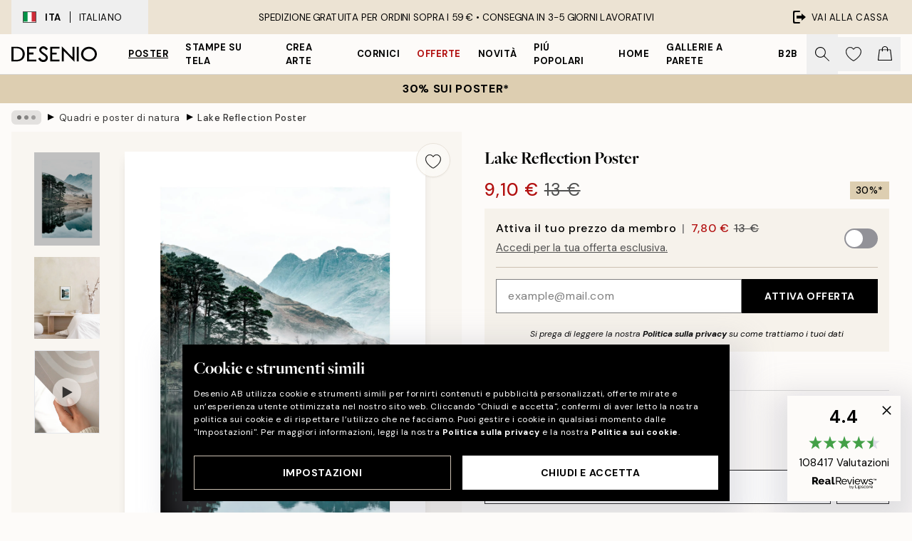

--- FILE ---
content_type: text/html; charset=utf-8
request_url: https://desenio.it/p/poster/natura-poster/lake-reflection-poster/
body_size: 52268
content:
<!DOCTYPE html><html dir="ltr" lang="it"><head><title>Lake Reflection Poster</title><meta name="description" content="Acquista poster e stampe alla moda online su Desenio! Abbiamo una vasta gamma adatta alla maggior parte delle casa e degli stili di arredamento."/><meta charSet="utf-8"/><meta name="viewport" content="initial-scale=1.0, width=device-width"/><link rel="canonical" href="https://desenio.it/p/poster/natura-poster/lake-reflection-poster/"/><link rel="alternate" hrefLang="en-gb" href="https://desenio.co.uk/p/posters-prints/nature/lake-reflection-print/"/><link rel="alternate" hrefLang="da-dk" href="https://desenio.dk/p/plakater-og-posters/plakater-naturmotiv/lake-reflection-plakat/"/><link rel="alternate" hrefLang="de-de" href="https://desenio.de/p/poster/naturmotive/lake-reflection-poster/"/><link rel="alternate" hrefLang="de-at" href="https://desenio.at/p/poster/naturmotive/lake-reflection-poster/"/><link rel="alternate" hrefLang="sv-se" href="https://desenio.se/p/posters/naturmotiv-tavlor/lake-reflection-poster/"/><link rel="alternate" hrefLang="it-it" href="https://desenio.it/p/poster/natura-poster/lake-reflection-poster/"/><link rel="alternate" hrefLang="fi-fi" href="https://desenio.fi/p/julisteet-ja-printit/luonto/lake-reflection-juliste/"/><link rel="alternate" hrefLang="fr-fr" href="https://desenio.fr/p/affiches/nature-affiches/lake-reflection-affiche/"/><link rel="alternate" hrefLang="nl-nl" href="https://desenio.nl/p/posters/posters-natuurmotieven/lake-reflection-poster/"/><link rel="alternate" hrefLang="no-no" href="https://desenio.no/p/posters-og-plakater/naturmotiv-plakater/lake-reflection-plakat/"/><link rel="alternate" hrefLang="en-ie" href="https://desenio.ie/p/posters-prints/nature/lake-reflection-print/"/><link rel="alternate" hrefLang="pl-pl" href="https://desenio.pl/p/plakaty/natura-i-krajobrazy/lake-reflection-plakat/"/><link rel="alternate" hrefLang="en-hu" href="https://desenio.eu/p/prints/nature-prints/lake-reflection-print/"/><link rel="alternate" hrefLang="es-es" href="https://desenio.es/p/posters/naturaleza/lake-reflection-poster/"/><link rel="alternate" hrefLang="en-us" href="https://desenio.com/p/posters-prints/nature/lake-reflection-print/"/><link rel="alternate" hrefLang="en-ca" href="https://desenio.ca/p/posters-prints/nature/lake-reflection-print/"/><link rel="alternate" hrefLang="en-jp" href="https://desenio.jp/p/posters-prints/nature/lake-reflection-print/"/><link rel="alternate" hrefLang="ko-kr" href="https://desenio.kr/p/posters-prints/nature/lake-reflection/"/><link rel="alternate" hrefLang="en-au" href="https://desenio.com.au/p/posters-prints/nature/lake-reflection-print/"/><link rel="alternate" hrefLang="cs-cz" href="https://desenio.cz/p/plakaty/prirodni-motiv/lake-reflection-plakat/"/><link rel="alternate" hrefLang="el-gr" href="https://desenio.gr/p/poster/fysi/lake-reflection-poster/"/><link rel="alternate" hrefLang="pt-pt" href="https://desenio.pt/p/posters/natureza/lake-reflection-poster/"/><link rel="alternate" hrefLang="sk-sk" href="https://desenio.sk/p/plagaty/prirodne-motivy/lake-reflection-plagat/"/><link rel="alternate" hrefLang="de-ch" href="https://desenio.ch/de-ch/p/poster/naturmotive/lake-reflection-poster/"/><link rel="alternate" hrefLang="fr-ch" href="https://desenio.ch/fr-ch/p/affiches/nature-affiches/lake-reflection-affiche/"/><link rel="alternate" hrefLang="it-ch" href="https://desenio.ch/it-ch/p/poster/natura-poster/lake-reflection-poster/"/><link rel="alternate" hrefLang="de-be" href="https://desenio.be/de-be/p/poster/naturmotive/lake-reflection-poster/"/><link rel="alternate" hrefLang="nl-be" href="https://desenio.be/nl-be/p/posters/posters-natuurmotieven/lake-reflection-poster/"/><link rel="alternate" hrefLang="fr-be" href="https://desenio.be/fr-be/p/affiches/nature-affiches/lake-reflection-affiche/"/><link rel="alternate" hrefLang="es-us" href="https://desenio.com/es-us/p/posters/naturaleza/lake-reflection-poster/"/><link rel="alternate" hrefLang="fr-ca" href="https://desenio.ca/fr-ca/p/affiches/affiches-de-nature/lake-reflection-affiche/"/><link rel="alternate" hrefLang="x-default" href="https://desenio.com/p/posters-prints/nature/lake-reflection-print/"/><meta property="og:description" content="Acquista poster e stampe alla moda online su Desenio! Abbiamo una vasta gamma adatta alla maggior parte delle casa e degli stili di arredamento."/><meta property="og:url" content="https://desenio.it/p/poster/natura-poster/lake-reflection-poster/"/><meta property="og:site_name" content="Desenio"/><link rel="preload" href="/_next/static/media/logo.9c4c515a.svg" as="image" fetchpriority="high"/><link rel="preload" href="/_next/static/media/search.6ab51709.svg" as="image" fetchpriority="high"/><link rel="preload" href="/_next/static/media/heart-outline.390ce03b.svg" as="image" fetchpriority="high"/><link rel="preload" href="/_next/static/media/bag-outline.2ac31710.svg" as="image" fetchpriority="high"/><meta property="og:title" content="Lake Reflection Poster"/><meta property="og:type" content="product"/><meta property="og:image" content="https://media.desenio.com/site_images/6859cb766e3c86983832d762_1055848432_3571-8.jpg"/><meta property="og:image" content="https://media.desenio.com/site_images/688cc0a687c81ce5653e2e84_370875773_3571_display_image_ds.jpg"/><link rel="preload" as="image" imageSrcSet="https://media.desenio.com/site_images/6859cb6e6e3c86983832d761_1557466790_3571-4.jpg?auto=compress%2Cformat&amp;fit=max&amp;w=16 16w, https://media.desenio.com/site_images/6859cb6e6e3c86983832d761_1557466790_3571-4.jpg?auto=compress%2Cformat&amp;fit=max&amp;w=32 32w, https://media.desenio.com/site_images/6859cb6e6e3c86983832d761_1557466790_3571-4.jpg?auto=compress%2Cformat&amp;fit=max&amp;w=48 48w, https://media.desenio.com/site_images/6859cb6e6e3c86983832d761_1557466790_3571-4.jpg?auto=compress%2Cformat&amp;fit=max&amp;w=64 64w, https://media.desenio.com/site_images/6859cb6e6e3c86983832d761_1557466790_3571-4.jpg?auto=compress%2Cformat&amp;fit=max&amp;w=96 96w, https://media.desenio.com/site_images/6859cb6e6e3c86983832d761_1557466790_3571-4.jpg?auto=compress%2Cformat&amp;fit=max&amp;w=128 128w, https://media.desenio.com/site_images/6859cb6e6e3c86983832d761_1557466790_3571-4.jpg?auto=compress%2Cformat&amp;fit=max&amp;w=256 256w, https://media.desenio.com/site_images/6859cb6e6e3c86983832d761_1557466790_3571-4.jpg?auto=compress%2Cformat&amp;fit=max&amp;w=384 384w, https://media.desenio.com/site_images/6859cb6e6e3c86983832d761_1557466790_3571-4.jpg?auto=compress%2Cformat&amp;fit=max&amp;w=640 640w, https://media.desenio.com/site_images/6859cb6e6e3c86983832d761_1557466790_3571-4.jpg?auto=compress%2Cformat&amp;fit=max&amp;w=750 750w, https://media.desenio.com/site_images/6859cb6e6e3c86983832d761_1557466790_3571-4.jpg?auto=compress%2Cformat&amp;fit=max&amp;w=828 828w, https://media.desenio.com/site_images/6859cb6e6e3c86983832d761_1557466790_3571-4.jpg?auto=compress%2Cformat&amp;fit=max&amp;w=1080 1080w, https://media.desenio.com/site_images/6859cb6e6e3c86983832d761_1557466790_3571-4.jpg?auto=compress%2Cformat&amp;fit=max&amp;w=1200 1200w, https://media.desenio.com/site_images/6859cb6e6e3c86983832d761_1557466790_3571-4.jpg?auto=compress%2Cformat&amp;fit=max&amp;w=1920 1920w, https://media.desenio.com/site_images/6859cb6e6e3c86983832d761_1557466790_3571-4.jpg?auto=compress%2Cformat&amp;fit=max&amp;w=2048 2048w, https://media.desenio.com/site_images/6859cb6e6e3c86983832d761_1557466790_3571-4.jpg?auto=compress%2Cformat&amp;fit=max&amp;w=3840 3840w" imageSizes="100%" fetchpriority="high"/><meta name="next-head-count" content="49"/><link rel="shortcut icon" href="/favicon.ico" type="image/x-icon"/><link rel="mask-icon" href="/mask-icon.svg" color="black"/><link rel="apple-touch-icon" href="/touch-icon.png"/><meta name="theme-color" content="#eee" media="(prefers-color-scheme: light)"/><meta name="theme-color" content="#000" media="(prefers-color-scheme: dark)"/><meta name="theme-color" content="#eee"/><meta name="google-site-verification" content="XKVoVuxma58_ZU-K9lhcEwrjOj_y7A6Ji1cTvrR8hd4"/><meta name="google" content="notranslate"/><link rel="preload" href="/_next/static/css/9ec34bc7e08a957b.css" as="style" crossorigin="anonymous"/><link rel="stylesheet" href="/_next/static/css/9ec34bc7e08a957b.css" crossorigin="anonymous" data-n-g=""/><link rel="preload" href="/_next/static/css/833f48369b64c52b.css" as="style" crossorigin="anonymous"/><link rel="stylesheet" href="/_next/static/css/833f48369b64c52b.css" crossorigin="anonymous" data-n-p=""/><noscript data-n-css=""></noscript><script defer="" crossorigin="anonymous" nomodule="" src="/_next/static/chunks/polyfills-42372ed130431b0a.js"></script><script defer="" src="/_next/static/chunks/5667.db4e32b3c25d2bd5.js" crossorigin="anonymous"></script><script defer="" src="/_next/static/chunks/3444.baac915d921c3c13.js" crossorigin="anonymous"></script><script defer="" src="/_next/static/chunks/1899.e1602995c416c67a.js" crossorigin="anonymous"></script><script src="/_next/static/chunks/webpack-12e54f80eb13b780.js" defer="" crossorigin="anonymous"></script><script src="/_next/static/chunks/framework-2e93983b0e889e06.js" defer="" crossorigin="anonymous"></script><script src="/_next/static/chunks/main-b0a0f65d9ac069d8.js" defer="" crossorigin="anonymous"></script><script src="/_next/static/chunks/pages/_app-397ef6b246c3e802.js" defer="" crossorigin="anonymous"></script><script src="/_next/static/chunks/6577-29b08a669c31dea3.js" defer="" crossorigin="anonymous"></script><script src="/_next/static/chunks/9111-627649a45d346422.js" defer="" crossorigin="anonymous"></script><script src="/_next/static/chunks/2120-aafe4bba91c54a60.js" defer="" crossorigin="anonymous"></script><script src="/_next/static/chunks/9107-437f58df14505d67.js" defer="" crossorigin="anonymous"></script><script src="/_next/static/chunks/7765-30918bd330e8bf56.js" defer="" crossorigin="anonymous"></script><script src="/_next/static/chunks/6411-7332d398cfbc49fa.js" defer="" crossorigin="anonymous"></script><script src="/_next/static/chunks/4477-5e95b94d74f78e74.js" defer="" crossorigin="anonymous"></script><script src="/_next/static/chunks/pages/p/%5B...slug%5D-c0327396903474f3.js" defer="" crossorigin="anonymous"></script><script src="/_next/static/9ztKHMD_w7cJtyqK3ju6e/_buildManifest.js" defer="" crossorigin="anonymous"></script><script src="/_next/static/9ztKHMD_w7cJtyqK3ju6e/_ssgManifest.js" defer="" crossorigin="anonymous"></script></head><body class="notranslate"><noscript><iframe title="Google Tag Manager" src="https://www.googletagmanager.com/ns.html?id=GTM-PMNSHMZ" height="0" width="0" style="display:none;visibility:hidden"></iframe></noscript><div id="__loading-indicator"></div><div id="__next"><script>history.scrollRestoration = "manual"</script><div id="app" data-project="DS" class="__variable_6e5d6a __variable_0d9ce4 font-body flex min-h-full flex-col"><a href="#main" class="visually-hidden">Skip to main content.</a><aside id="status" class="relative z-40 h-8 bg-brand-cream px-4 w-content:h-12 z-40"><noscript class="flex-center absolute left-0 top-0 z-max flex h-full w-full bg-urgent text-tiny font-medium text-white w-content:text-sm">TI preghiamo di abilitare JavaScript per iniziare lo shopping!</noscript><div class="relative m-auto flex h-full max-w-header items-center justify-between"><button class="hidden h-full w-48 items-center py-1 w-content:flex"><div class="relative flex h-full items-center px-4 text-xs uppercase hover:bg-brand-ivory-900 hover:bg-opacity-10 ltr:-left-4 rtl:-right-4"><div class="relative me-3 flex border border-brand-900" style="min-height:15.4px;min-width:19px"><img alt="Italy flag icon" aria-hidden="true" loading="lazy" width="640" height="480" decoding="async" data-nimg="1" class="absolute h-full w-full object-cover" style="color:transparent" src="/_next/static/media/it.e8516fc7.svg"/></div><div class="flex h-4 items-center"><span class="font-bold" title="Italy">ITA</span><div role="separator" aria-orientation="vertical" class="mx-3 bg-black h-full" style="width:1px"></div>Italiano</div></div></button><span></span><div role="region" aria-label="Announcements" class="w-full h-full flex-1 relative"><ul class="flex w-full flex-center h-full"><li aria-posinset="1" aria-setsize="1" class="transition-opacity absolute w-full overflow-hidden flex flex-center opacity-100" style="transition-duration:500ms"><p class="truncate w-content:scale-90">SPEDIZIONE GRATUITA PER ORDINI SOPRA I 59 € •    CONSEGNA IN 3-5 GIORNI LAVORATIVI</p></li></ul></div><a href="https://checkout.desenio.it/checkout/" class="hidden h-full w-48 justify-end py-1 w-content:flex"><div class="relative flex items-center px-4 text-xs uppercase hover:bg-brand-ivory-900 hover:bg-opacity-10 ltr:-right-4 rtl:-left-4"><img alt="Checkout icon" aria-hidden="true" loading="lazy" width="18" height="18" decoding="async" data-nimg="1" class="rtl-mirror me-2" style="color:transparent" src="/_next/static/media/exit.97f80cf2.svg"/>Vai alla cassa</div></a></div></aside><header role="banner" class="sticky top-0 z-30 border-b border-brand-500/50 bg-brand-white px-2 w-content:px-4" aria-label="Main navigation"><nav class="m-auto flex h-14 max-w-header" role="navigation"><div class="flex flex-1 w-content:hidden"></div><div class="flex min-w-fit items-center justify-center w-content:me-8 w-content:justify-start"><a class="flex items-center transition-opacity duration-300 active:hover:opacity-60 active:hover:transition-none active:hover:delay-0 opacity-100 w-content:delay-600" href="https://desenio.it/"><img alt="Desenio Logo" fetchpriority="high" width="581" height="116" decoding="async" data-nimg="1" style="color:transparent;height:22.8px;width:120px" src="/_next/static/media/logo.9c4c515a.svg"/></a></div><section id="synapse-popover-group-Rr7b6" aria-label="Site Navigation" class="hide-scrollbar hidden h-full overflow-x-scroll transition-opacity w-content:flex opacity-100 w-content:delay-600"><div class="menu-test-desktop-variant static border-b border-transparent hover:border-black"><a class="popover-button flex flex-center flex-center flex h-full w-full text-nowrap flex items-center justify-center h-full px-3 text-xs font-bold uppercase font-body underline" id="synapse-popover-R6r7b6-button" aria-expanded="false" href="https://desenio.it/poster/">Poster</a></div><div class="menu-test-desktop-variant static border-b border-transparent hover:border-black"><a class="popover-button flex flex-center flex-center flex h-full w-full text-nowrap flex items-center justify-center h-full px-3 text-xs font-bold uppercase font-body" id="synapse-popover-Rar7b6-button" aria-expanded="false" href="https://desenio.it/stampe-su-tela/">Stampe su tela</a></div><div class="menu-test-desktop-variant static border-b border-transparent hover:border-black"><a class="popover-button flex flex-center flex-center flex h-full w-full text-nowrap flex items-center justify-center h-full px-3 text-xs font-bold uppercase font-body" id="synapse-popover-Rer7b6-button" aria-expanded="false" href="https://desenio.it/poster/crea-arte/">Crea Arte</a></div><div class="menu-test-desktop-variant static border-b border-transparent hover:border-black"><a class="popover-button flex flex-center flex-center flex h-full w-full text-nowrap flex items-center justify-center h-full px-3 text-xs font-bold uppercase font-body" id="synapse-popover-Rir7b6-button" aria-expanded="false" href="https://desenio.it/cornici/">Cornici</a></div><div class="menu-test-desktop-variant static border-b border-transparent hover:border-black"><a class="popover-button flex flex-center flex-center flex h-full w-full text-nowrap flex items-center justify-center h-full px-3 text-xs font-bold uppercase font-body text-urgent" id="synapse-popover-Rmr7b6-button" aria-expanded="false" href="https://desenio.it/offerta/">Offerte</a></div><div class="menu-test-desktop-variant static border-b border-transparent hover:border-black"><a class="popover-button flex flex-center flex-center flex h-full w-full text-nowrap flex items-center justify-center h-full px-3 text-xs font-bold uppercase font-body" id="synapse-popover-Rqr7b6-button" aria-expanded="false" href="https://desenio.it/novita/">Novità</a></div><div class="menu-test-desktop-variant static border-b border-transparent hover:border-black"><a class="popover-button flex flex-center flex-center flex h-full w-full text-nowrap flex items-center justify-center h-full px-3 text-xs font-bold uppercase font-body" id="synapse-popover-Rur7b6-button" aria-expanded="false" href="https://desenio.it/poster/piu-popolari-poster/">Piú popolari</a></div><div class="menu-test-desktop-variant static border-b border-transparent hover:border-black"><a class="popover-button flex flex-center flex-center flex h-full w-full text-nowrap flex items-center justify-center h-full px-3 text-xs font-bold uppercase font-body" id="synapse-popover-R12r7b6-button" aria-expanded="false" href="https://desenio.it/home/">Home</a></div><div class="menu-test-desktop-variant static border-b border-transparent hover:border-black"><a class="popover-button flex flex-center flex-center flex h-full w-full text-nowrap flex items-center justify-center h-full px-3 text-xs font-bold uppercase font-body" id="synapse-popover-R16r7b6-button" aria-expanded="false" href="https://desenio.it/gallerie-a-parete/">Gallerie a parete</a></div><div class="menu-test-desktop-variant static border-b border-transparent hover:border-black"><a class="popover-button flex flex-center flex-center flex h-full w-full text-nowrap flex items-center justify-center h-full px-3 text-xs font-bold uppercase font-body" id="synapse-popover-R1ar7b6-button" aria-expanded="false" href="https://desenio.it/desenio-b2b/">B2B</a></div></section><div class="flex flex-1"><div class="ms-auto flex items-center transition-opacity duration-300 opacity-100 delay-600"><div class="relative flex h-full items-center"><button class="group hidden h-full w-11 items-center justify-center transition-opacity duration-300 w-content:flex opacity-100 w-content:delay-600" aria-label="Ricerca"><img alt="Search icon" aria-hidden="true" fetchpriority="high" width="20" height="20" decoding="async" data-nimg="1" class="duration-150 xl:group-hover:opacity-75" style="color:transparent" src="/_next/static/media/search.6ab51709.svg"/></button><div class="relative flex h-full items-center" id="synapse-icons-end-R1b7b6-shopping-menu-wrapper"><button class="flex items-center justify-center relative w-11 h-12 animate" tabindex="0" aria-expanded="false" aria-controls="shopping-menu-container__wishlist" aria-label="Show products in Wishlist"><img alt="Icon ends icon" aria-hidden="true" fetchpriority="high" width="144" height="132" decoding="async" data-nimg="1" style="color:transparent;width:22px;height:20px" src="/_next/static/media/heart-outline.390ce03b.svg"/></button><button class="flex items-center justify-center relative w-11 h-12" tabindex="0" aria-expanded="false" aria-controls="shopping-menu-container__cart" aria-label="Show products in Cart"><img alt="Empty cart icon" aria-hidden="true" fetchpriority="high" width="121" height="140" decoding="async" data-nimg="1" style="color:transparent;width:20px;height:20px;position:relative;top:-1px" src="/_next/static/media/bag-outline.2ac31710.svg"/></button></div></div></div></div></nav></header><button class="w-full"><aside aria-labelledby="synapse-promotional-banner-Rc7b6-title" class="flex flex-col flex-center py-2 px-4 z-20 text-center group" style="background:#ddceb1;color:#000"><div class="max-w-header relative w-full"><div class="flex flex-col px-8"><span id="synapse-promotional-banner-Rc7b6-title" class="uppercase font-bold text-md">30% sui poster*</span></div></div></aside></button><span></span><main id="main" class="flex-1"><script type="application/ld+json">{
        "@context": "http://schema.org/",
        "@type": "Product",
        "name": "Lake Reflection Poster",
        "description": "Calma fotografia naturalistica di montagne e alberi riflessa nel lago. Le fotografie di paesaggi e natura hanno spesso un effetto calmante e lenitivo, per questo sono perfette come arte per la camera da letto dove si vuole ricaricare le batterie. Il bordo bianco intorno al motivo dà un effetto simile ad un passepartout e incornicia il soggetto.",
        "sku": "3571",
        "image": "https://media.desenio.com/site_images/6859cb766e3c86983832d762_1055848432_3571-8.jpg",
        "url": "https://desenio.it/poster/natura-poster/lake-reflection-poster/",
        "brand": {
          "@type": "Brand",
          "name": "Desenio"
        },
        "offers": [
          {
              "@type": "Offer",
              "sku": "3571-4",
              "name": "Lake Reflection Poster 21x30 cm",
              "url": "https://desenio.it/poster/natura-poster/lake-reflection-poster/",
              "priceSpecification": [{"@type":"UnitPriceSpecification","price":9.1,"priceCurrency":"EUR"},{"@type":"UnitPriceSpecification","priceType":"https://schema.org/StrikethroughPrice","price":13,"priceCurrency":"EUR"},{"@type":"UnitPriceSpecification","price":7.8,"priceCurrency":"EUR","validForMemberTier":{"@type":"MemberProgramTier"}}],
              "itemCondition": "http://schema.org/NewCondition",
              "availability": "http://schema.org/InStock"
              },{
              "@type": "Offer",
              "sku": "3571-5",
              "name": "Lake Reflection Poster 30x40 cm",
              "url": "https://desenio.it/poster/natura-poster/lake-reflection-poster/",
              "priceSpecification": [{"@type":"UnitPriceSpecification","price":13.97,"priceCurrency":"EUR"},{"@type":"UnitPriceSpecification","priceType":"https://schema.org/StrikethroughPrice","price":19.95,"priceCurrency":"EUR"},{"@type":"UnitPriceSpecification","price":11.97,"priceCurrency":"EUR","validForMemberTier":{"@type":"MemberProgramTier"}}],
              "itemCondition": "http://schema.org/NewCondition",
              "availability": "http://schema.org/InStock"
              },{
              "@type": "Offer",
              "sku": "3571-8",
              "name": "Lake Reflection Poster 50x70 cm",
              "url": "https://desenio.it/poster/natura-poster/lake-reflection-poster/",
              "priceSpecification": [{"@type":"UnitPriceSpecification","price":22.72,"priceCurrency":"EUR"},{"@type":"UnitPriceSpecification","priceType":"https://schema.org/StrikethroughPrice","price":32.45,"priceCurrency":"EUR"},{"@type":"UnitPriceSpecification","price":19.47,"priceCurrency":"EUR","validForMemberTier":{"@type":"MemberProgramTier"}}],
              "itemCondition": "http://schema.org/NewCondition",
              "availability": "http://schema.org/InStock"
              }
        ]
      }</script><div class="relative mx-auto mb-12 bg-brand-ivory-300/50 lg:bg-transparent lg:px-4"><div class="mx-auto max-w-header"><nav id="breadcrumbs" class="flex items-center w-full overflow-x-auto hide-scrollbar mask-x-scroll py-2 px-4 lg:-mx-4" aria-label="Breadcrumb" data-ph="breadcrumbs"><div class="sticky start-0 z-10 flex items-center transition-opacity duration-150 shrink-0 opacity-100 delay-150"><div role="presentation" class="flex flex-center h-5 px-2 bg-black/10 rounded-md me-2"><div class="rounded-full bg-black me-1 last:me-0" style="height:6px;width:6px;opacity:calc(0.5 - 0 * 0.1)"></div><div class="rounded-full bg-black me-1 last:me-0" style="height:6px;width:6px;opacity:calc(0.5 - 1 * 0.1)"></div><div class="rounded-full bg-black me-1 last:me-0" style="height:6px;width:6px;opacity:calc(0.5 - 2 * 0.1)"></div></div><div role="separator" aria-orientation="vertical" class="relative font-bold -top-px text-md start-px rtl-mirror">▸</div></div><ol class="flex flex-nowrap ps-1 ms-2" style="transform:translate3d(0px, 0px, 0px)"><li class="flex flex-nowrap mx-1 transition-opacity group duration-300 ltr:first:-ml-3 rtl:first:-mr-3 opacity-0 pointer-events-none"><a class="flex items-center me-2 group-last:me-0 whitespace-nowrap hover:underline truncate text-black/80 text-xs" tabindex="0" style="max-width:15rem" href="https://desenio.it/">Desenio</a><div role="separator" aria-orientation="vertical" class="relative font-bold -top-px text-md start-px rtl-mirror">▸</div></li><li class="flex flex-nowrap mx-1 transition-opacity group duration-300 ltr:first:-ml-3 rtl:first:-mr-3 opacity-0 pointer-events-none"><a class="flex items-center me-2 group-last:me-0 whitespace-nowrap hover:underline truncate text-black/80 text-xs" tabindex="0" style="max-width:15rem" href="https://desenio.it/poster/">Poster</a><div role="separator" aria-orientation="vertical" class="relative font-bold -top-px text-md start-px rtl-mirror">▸</div></li><li class="flex flex-nowrap mx-1 transition-opacity group duration-300 ltr:first:-ml-3 rtl:first:-mr-3 opacity-100"><a class="flex items-center me-2 group-last:me-0 whitespace-nowrap hover:underline truncate text-black/80 text-xs" tabindex="0" style="max-width:15rem" href="https://desenio.it/poster/natura-poster/">Quadri e poster di natura</a><div role="separator" aria-orientation="vertical" class="relative font-bold -top-px text-md start-px rtl-mirror">▸</div></li><li class="flex flex-nowrap mx-1 transition-opacity group duration-300 ltr:first:-ml-3 rtl:first:-mr-3 opacity-100"><a class="flex items-center me-2 group-last:me-0 whitespace-nowrap hover:underline truncate font-medium pe-3 text-black/80 text-xs" aria-current="page" tabindex="0" style="max-width:15rem" href="https://desenio.it/p/poster/natura-poster/lake-reflection-poster/">Lake Reflection Poster</a></li></ol></nav></div><div class="relative z-20 m-auto flex h-full max-w-header flex-col items-start lg:flex-row"><div class="h-full w-full min-w-[50%] lg:sticky lg:top-[64px] lg:w-1/2 xl:w-full"><div class="relative hidden h-full bg-brand-ivory-300/50 px-2 py-5 lg:mx-4 lg:ms-0 lg:flex xl:px-8" aria-label="Product images"><div class="absolute right-4 top-0 h-full py-4 xl:right-4"><div class="sticky z-20" style="top:16px"><div class="z-10 me-4 lg:me-0"><button class="flex-center bg-blur group m-auto flex h-12 min-w-[48px] max-w-[48px] flex-1 rounded-full border border-brand-ivory-500 bg-brand-white/80 text-md shadow-sm" aria-label="Remove this product from wishlist"><div class="relative top-0.5 h-5 shrink-0 scale-100 transition duration-300 group-active:scale-90 group-active:duration-0"><img alt="" aria-hidden="true" loading="lazy" width="22" height="20" decoding="async" data-nimg="1" style="color:transparent" src="/_next/static/media/heart-outline.390ce03b.svg"/></div></button></div></div></div><div class="hide-scrollbar me-3 hidden w-24 flex-col overflow-y-auto pe-1 transition-opacity duration-300 ease-in-out xl:py-2 2xl:w-32 xl:flex opacity-0 mask-y-scroll" style="max-height:0"><div class="h-px"></div><button class="relative mb-4 h-0 w-full bg-white last:mb-0" disabled="" aria-label="Show image 1" aria-controls="synapse-product-photoswipe-thumbnail-slider-R9ip9b6-container" aria-owns="synapse-product-photoswipe-thumbnail-slider-R9ip9b6-slide-0" aria-current="true" style="padding-bottom:142.85000000000002%"><img alt="Poster con fotografia di montagne e alberi che si riflettono in un lago calmo, paesaggio naturale nebbioso." loading="lazy" decoding="async" data-nimg="fill" style="position:absolute;height:100%;width:100%;left:0;top:0;right:0;bottom:0;color:transparent;max-width:100%;background-size:cover;background-position:50% 50%;background-repeat:no-repeat;background-image:url(&quot;data:image/svg+xml;charset=utf-8,%3Csvg xmlns=&#x27;http://www.w3.org/2000/svg&#x27; %3E%3Cfilter id=&#x27;b&#x27; color-interpolation-filters=&#x27;sRGB&#x27;%3E%3CfeGaussianBlur stdDeviation=&#x27;20&#x27;/%3E%3CfeColorMatrix values=&#x27;1 0 0 0 0 0 1 0 0 0 0 0 1 0 0 0 0 0 100 -1&#x27; result=&#x27;s&#x27;/%3E%3CfeFlood x=&#x27;0&#x27; y=&#x27;0&#x27; width=&#x27;100%25&#x27; height=&#x27;100%25&#x27;/%3E%3CfeComposite operator=&#x27;out&#x27; in=&#x27;s&#x27;/%3E%3CfeComposite in2=&#x27;SourceGraphic&#x27;/%3E%3CfeGaussianBlur stdDeviation=&#x27;20&#x27;/%3E%3C/filter%3E%3Cimage width=&#x27;100%25&#x27; height=&#x27;100%25&#x27; x=&#x27;0&#x27; y=&#x27;0&#x27; preserveAspectRatio=&#x27;none&#x27; style=&#x27;filter: url(%23b);&#x27; href=&#x27;[data-uri]&#x27;/%3E%3C/svg%3E&quot;)" sizes="100vw" srcSet="https://media.desenio.com/site_images/6859cb6e6e3c86983832d761_1557466790_3571-4.jpg?auto=compress%2Cformat&amp;fit=max&amp;w=640 640w, https://media.desenio.com/site_images/6859cb6e6e3c86983832d761_1557466790_3571-4.jpg?auto=compress%2Cformat&amp;fit=max&amp;w=750 750w, https://media.desenio.com/site_images/6859cb6e6e3c86983832d761_1557466790_3571-4.jpg?auto=compress%2Cformat&amp;fit=max&amp;w=828 828w, https://media.desenio.com/site_images/6859cb6e6e3c86983832d761_1557466790_3571-4.jpg?auto=compress%2Cformat&amp;fit=max&amp;w=1080 1080w, https://media.desenio.com/site_images/6859cb6e6e3c86983832d761_1557466790_3571-4.jpg?auto=compress%2Cformat&amp;fit=max&amp;w=1200 1200w, https://media.desenio.com/site_images/6859cb6e6e3c86983832d761_1557466790_3571-4.jpg?auto=compress%2Cformat&amp;fit=max&amp;w=1920 1920w, https://media.desenio.com/site_images/6859cb6e6e3c86983832d761_1557466790_3571-4.jpg?auto=compress%2Cformat&amp;fit=max&amp;w=2048 2048w, https://media.desenio.com/site_images/6859cb6e6e3c86983832d761_1557466790_3571-4.jpg?auto=compress%2Cformat&amp;fit=max&amp;w=3840 3840w" src="https://media.desenio.com/site_images/6859cb6e6e3c86983832d761_1557466790_3571-4.jpg?auto=compress%2Cformat&amp;fit=max&amp;w=3840"/><div class="absolute left-0 top-0 h-full w-full bg-black transition-opacity duration-150 opacity-25"></div></button><button class="relative mb-4 h-0 w-full bg-white last:mb-0" aria-label="Show image 2" aria-controls="synapse-product-photoswipe-thumbnail-slider-R9ip9b6-container" aria-owns="synapse-product-photoswipe-thumbnail-slider-R9ip9b6-slide-1" aria-current="false" style="padding-bottom:125%"><img alt="Poster con lago nebbioso e alberi riflessi, esposto su una credenza bianca con vaso e oggetti decorativi." loading="lazy" decoding="async" data-nimg="fill" style="position:absolute;height:100%;width:100%;left:0;top:0;right:0;bottom:0;color:transparent;max-width:100%;background-size:cover;background-position:50% 50%;background-repeat:no-repeat;background-image:url(&quot;data:image/svg+xml;charset=utf-8,%3Csvg xmlns=&#x27;http://www.w3.org/2000/svg&#x27; %3E%3Cfilter id=&#x27;b&#x27; color-interpolation-filters=&#x27;sRGB&#x27;%3E%3CfeGaussianBlur stdDeviation=&#x27;20&#x27;/%3E%3CfeColorMatrix values=&#x27;1 0 0 0 0 0 1 0 0 0 0 0 1 0 0 0 0 0 100 -1&#x27; result=&#x27;s&#x27;/%3E%3CfeFlood x=&#x27;0&#x27; y=&#x27;0&#x27; width=&#x27;100%25&#x27; height=&#x27;100%25&#x27;/%3E%3CfeComposite operator=&#x27;out&#x27; in=&#x27;s&#x27;/%3E%3CfeComposite in2=&#x27;SourceGraphic&#x27;/%3E%3CfeGaussianBlur stdDeviation=&#x27;20&#x27;/%3E%3C/filter%3E%3Cimage width=&#x27;100%25&#x27; height=&#x27;100%25&#x27; x=&#x27;0&#x27; y=&#x27;0&#x27; preserveAspectRatio=&#x27;none&#x27; style=&#x27;filter: url(%23b);&#x27; href=&#x27;[data-uri]&#x27;/%3E%3C/svg%3E&quot;)" sizes="100vw" srcSet="https://media.desenio.com/site_images/688cc09ff893fc39de49acaf_323203254_3571-4_variant_display_image_ds.jpg?auto=compress%2Cformat&amp;fit=max&amp;w=640 640w, https://media.desenio.com/site_images/688cc09ff893fc39de49acaf_323203254_3571-4_variant_display_image_ds.jpg?auto=compress%2Cformat&amp;fit=max&amp;w=750 750w, https://media.desenio.com/site_images/688cc09ff893fc39de49acaf_323203254_3571-4_variant_display_image_ds.jpg?auto=compress%2Cformat&amp;fit=max&amp;w=828 828w, https://media.desenio.com/site_images/688cc09ff893fc39de49acaf_323203254_3571-4_variant_display_image_ds.jpg?auto=compress%2Cformat&amp;fit=max&amp;w=1080 1080w, https://media.desenio.com/site_images/688cc09ff893fc39de49acaf_323203254_3571-4_variant_display_image_ds.jpg?auto=compress%2Cformat&amp;fit=max&amp;w=1200 1200w, https://media.desenio.com/site_images/688cc09ff893fc39de49acaf_323203254_3571-4_variant_display_image_ds.jpg?auto=compress%2Cformat&amp;fit=max&amp;w=1920 1920w, https://media.desenio.com/site_images/688cc09ff893fc39de49acaf_323203254_3571-4_variant_display_image_ds.jpg?auto=compress%2Cformat&amp;fit=max&amp;w=2048 2048w, https://media.desenio.com/site_images/688cc09ff893fc39de49acaf_323203254_3571-4_variant_display_image_ds.jpg?auto=compress%2Cformat&amp;fit=max&amp;w=3840 3840w" src="https://media.desenio.com/site_images/688cc09ff893fc39de49acaf_323203254_3571-4_variant_display_image_ds.jpg?auto=compress%2Cformat&amp;fit=max&amp;w=3840"/><div class="absolute left-0 top-0 h-full w-full bg-black transition-opacity duration-150 opacity-0"></div></button><button class="relative mb-4 h-0 w-full border last:mb-0" aria-label="Show video 1" aria-controls="synapse-product-photoswipe-thumbnail-slider-R9ip9b6-container" aria-owns="synapse-product-photoswipe-thumbnail-slider-R9ip9b6-video-slide-0" aria-current="false" style="padding-bottom:125%"><img alt="Video thumbnail" loading="lazy" width="600" height="750" decoding="async" data-nimg="1" class="absolute h-full w-full object-cover" style="color:transparent" srcSet="/_next/image/?url=%2F_next%2Fstatic%2Fmedia%2Fvideo-thumbnail-poster.7a42f419.jpg&amp;w=640&amp;q=75 1x, /_next/image/?url=%2F_next%2Fstatic%2Fmedia%2Fvideo-thumbnail-poster.7a42f419.jpg&amp;w=1200&amp;q=75 2x" src="/_next/image/?url=%2F_next%2Fstatic%2Fmedia%2Fvideo-thumbnail-poster.7a42f419.jpg&amp;w=1200&amp;q=75"/><div class="bg-blur absolute overflow-hidden rounded-full bg-white/50 shadow-lg transition duration-300 ease-out" style="height:40px;width:40px;top:50%;left:50%;transform:translate(-50%, -50%)"><div class="flex-center absolute flex h-full w-full" style="transform:scale(.4)"><img alt="Play" loading="lazy" width="500" height="500" decoding="async" data-nimg="1" class="opacity-75" style="color:transparent;object-fit:contain" src="/_next/static/media/play.64f8cf1a.svg"/></div></div><div class="absolute left-0 top-0 h-full w-full bg-black transition-opacity duration-150 opacity-0"></div></button><div class="h-px"></div></div><div id="synapse-product-photoswipe-thumbnail-slider-R9ip9b6-container" class="w-full flex-1 overflow-hidden"><section aria-label="Product images" class="flex flex-col justify-center"><h2 class="w-full px-4 mb-2 text-center h3 visually-hidden">Product images</h2><div class="flex w-full items-center"><button class="flex flex-center group z-10 xl:hidden opacity-0" aria-hidden="true" style="min-height:2rem;min-width:2rem" aria-label="Previous - Slide" aria-controls="synapse-slider-R6pip9b6"><img alt="Left arrow icon" aria-hidden="true" loading="lazy" width="15" height="15" decoding="async" data-nimg="1" class="transition-opacity duration-300 rtl-mirror group-disabled:opacity-25" style="color:transparent;height:15px;width:15px" src="/_next/static/media/arrow-left-thin.12bd2c75.svg"/></button><ul id="synapse-slider-R6pip9b6" class="flex-1 grid hide-scrollbar no-highlight overscroll-x-contain transition-opacity drag-safe-area duration-300 justify-center overflow-x-auto opacity-0 pointer-events-none" style="gap:16px;grid-auto-flow:column;scroll-padding:0;grid-auto-columns:calc(100% - 0px - 0px)"><li id="synapse-slider-R6pip9b6-slide-1" class="scroll-snap-start flex flex-center" role="tabpanel"><div class="flex flex-1 h-full relative flex-center min-w-0"><a id="synapse-product-photoswipe-thumbnail-slider-R9ip9b6-slide-0" class="flex relative flex-center w-full h-full mx-1 p-2 overflow-hidden lg:max-h-screen lg:min-h-[545px!important] xl:min-h-[600px!important] max-w-[320px] md:max-w-[438px] lg:max-w-[981px] min-w-[160px] lg:min-w-[390px] xl:min-w-[438px] pb-3 md:pb-5" style="width:calc(70.00350017500875vh - 0px)" href="https://media.desenio.com/site_images/6859cb6e6e3c86983832d761_1557466790_3571-4.jpg" data-pswp-width="2000" data-pswp-height="2857" rel="noreferrer" target="_blank" data-photoswipe-item="true"><div class="relative h-0 w-full" style="padding-bottom:142.85000000000002%"><div class="absolute h-full w-full bg-white object-contain shadow-md md:shadow-lg"><img alt="Poster con fotografia di montagne e alberi che si riflettono in un lago calmo, paesaggio naturale nebbioso." fetchpriority="high" decoding="async" data-nimg="fill" class="z-10" style="position:absolute;height:100%;width:100%;left:0;top:0;right:0;bottom:0;color:transparent;max-width:100%;background-size:cover;background-position:50% 50%;background-repeat:no-repeat;background-image:url(&quot;data:image/svg+xml;charset=utf-8,%3Csvg xmlns=&#x27;http://www.w3.org/2000/svg&#x27; %3E%3Cfilter id=&#x27;b&#x27; color-interpolation-filters=&#x27;sRGB&#x27;%3E%3CfeGaussianBlur stdDeviation=&#x27;20&#x27;/%3E%3CfeColorMatrix values=&#x27;1 0 0 0 0 0 1 0 0 0 0 0 1 0 0 0 0 0 100 -1&#x27; result=&#x27;s&#x27;/%3E%3CfeFlood x=&#x27;0&#x27; y=&#x27;0&#x27; width=&#x27;100%25&#x27; height=&#x27;100%25&#x27;/%3E%3CfeComposite operator=&#x27;out&#x27; in=&#x27;s&#x27;/%3E%3CfeComposite in2=&#x27;SourceGraphic&#x27;/%3E%3CfeGaussianBlur stdDeviation=&#x27;20&#x27;/%3E%3C/filter%3E%3Cimage width=&#x27;100%25&#x27; height=&#x27;100%25&#x27; x=&#x27;0&#x27; y=&#x27;0&#x27; preserveAspectRatio=&#x27;none&#x27; style=&#x27;filter: url(%23b);&#x27; href=&#x27;[data-uri]&#x27;/%3E%3C/svg%3E&quot;)" sizes="100%" srcSet="https://media.desenio.com/site_images/6859cb6e6e3c86983832d761_1557466790_3571-4.jpg?auto=compress%2Cformat&amp;fit=max&amp;w=16 16w, https://media.desenio.com/site_images/6859cb6e6e3c86983832d761_1557466790_3571-4.jpg?auto=compress%2Cformat&amp;fit=max&amp;w=32 32w, https://media.desenio.com/site_images/6859cb6e6e3c86983832d761_1557466790_3571-4.jpg?auto=compress%2Cformat&amp;fit=max&amp;w=48 48w, https://media.desenio.com/site_images/6859cb6e6e3c86983832d761_1557466790_3571-4.jpg?auto=compress%2Cformat&amp;fit=max&amp;w=64 64w, https://media.desenio.com/site_images/6859cb6e6e3c86983832d761_1557466790_3571-4.jpg?auto=compress%2Cformat&amp;fit=max&amp;w=96 96w, https://media.desenio.com/site_images/6859cb6e6e3c86983832d761_1557466790_3571-4.jpg?auto=compress%2Cformat&amp;fit=max&amp;w=128 128w, https://media.desenio.com/site_images/6859cb6e6e3c86983832d761_1557466790_3571-4.jpg?auto=compress%2Cformat&amp;fit=max&amp;w=256 256w, https://media.desenio.com/site_images/6859cb6e6e3c86983832d761_1557466790_3571-4.jpg?auto=compress%2Cformat&amp;fit=max&amp;w=384 384w, https://media.desenio.com/site_images/6859cb6e6e3c86983832d761_1557466790_3571-4.jpg?auto=compress%2Cformat&amp;fit=max&amp;w=640 640w, https://media.desenio.com/site_images/6859cb6e6e3c86983832d761_1557466790_3571-4.jpg?auto=compress%2Cformat&amp;fit=max&amp;w=750 750w, https://media.desenio.com/site_images/6859cb6e6e3c86983832d761_1557466790_3571-4.jpg?auto=compress%2Cformat&amp;fit=max&amp;w=828 828w, https://media.desenio.com/site_images/6859cb6e6e3c86983832d761_1557466790_3571-4.jpg?auto=compress%2Cformat&amp;fit=max&amp;w=1080 1080w, https://media.desenio.com/site_images/6859cb6e6e3c86983832d761_1557466790_3571-4.jpg?auto=compress%2Cformat&amp;fit=max&amp;w=1200 1200w, https://media.desenio.com/site_images/6859cb6e6e3c86983832d761_1557466790_3571-4.jpg?auto=compress%2Cformat&amp;fit=max&amp;w=1920 1920w, https://media.desenio.com/site_images/6859cb6e6e3c86983832d761_1557466790_3571-4.jpg?auto=compress%2Cformat&amp;fit=max&amp;w=2048 2048w, https://media.desenio.com/site_images/6859cb6e6e3c86983832d761_1557466790_3571-4.jpg?auto=compress%2Cformat&amp;fit=max&amp;w=3840 3840w" src="https://media.desenio.com/site_images/6859cb6e6e3c86983832d761_1557466790_3571-4.jpg?auto=compress%2Cformat&amp;fit=max&amp;w=3840"/></div></div></a></div></li><li id="synapse-slider-R6pip9b6-slide-2" class="scroll-snap-start flex flex-center relative" role="tabpanel"><a id="synapse-product-photoswipe-thumbnail-slider-R9ip9b6-slide-1" class="flex relative flex-center w-full h-full mx-1 p-2 overflow-hidden lg:max-h-screen lg:min-h-[545px!important] xl:min-h-[600px!important] max-w-[320px] md:max-w-[438px] lg:max-w-[981px] min-w-[160px] lg:min-w-[390px] xl:min-w-[438px]" style="width:calc(80vh - 0px)" href="https://media.desenio.com/site_images/688cc09ff893fc39de49acaf_323203254_3571-4_variant_display_image_ds.jpg" data-pswp-width="1000" data-pswp-height="1250" rel="noreferrer" target="_blank" data-photoswipe-item="true"><div class="relative h-0 w-full" style="padding-bottom:125%"><div class="absolute h-full w-full bg-white object-contain"><img alt="Poster con lago nebbioso e alberi riflessi, esposto su una credenza bianca con vaso e oggetti decorativi." loading="lazy" decoding="async" data-nimg="fill" class="z-10" style="position:absolute;height:100%;width:100%;left:0;top:0;right:0;bottom:0;color:transparent;max-width:100%;background-size:cover;background-position:50% 50%;background-repeat:no-repeat;background-image:url(&quot;data:image/svg+xml;charset=utf-8,%3Csvg xmlns=&#x27;http://www.w3.org/2000/svg&#x27; %3E%3Cfilter id=&#x27;b&#x27; color-interpolation-filters=&#x27;sRGB&#x27;%3E%3CfeGaussianBlur stdDeviation=&#x27;20&#x27;/%3E%3CfeColorMatrix values=&#x27;1 0 0 0 0 0 1 0 0 0 0 0 1 0 0 0 0 0 100 -1&#x27; result=&#x27;s&#x27;/%3E%3CfeFlood x=&#x27;0&#x27; y=&#x27;0&#x27; width=&#x27;100%25&#x27; height=&#x27;100%25&#x27;/%3E%3CfeComposite operator=&#x27;out&#x27; in=&#x27;s&#x27;/%3E%3CfeComposite in2=&#x27;SourceGraphic&#x27;/%3E%3CfeGaussianBlur stdDeviation=&#x27;20&#x27;/%3E%3C/filter%3E%3Cimage width=&#x27;100%25&#x27; height=&#x27;100%25&#x27; x=&#x27;0&#x27; y=&#x27;0&#x27; preserveAspectRatio=&#x27;none&#x27; style=&#x27;filter: url(%23b);&#x27; href=&#x27;[data-uri]&#x27;/%3E%3C/svg%3E&quot;)" sizes="100%" srcSet="https://media.desenio.com/site_images/688cc09ff893fc39de49acaf_323203254_3571-4_variant_display_image_ds.jpg?auto=compress%2Cformat&amp;fit=max&amp;w=16 16w, https://media.desenio.com/site_images/688cc09ff893fc39de49acaf_323203254_3571-4_variant_display_image_ds.jpg?auto=compress%2Cformat&amp;fit=max&amp;w=32 32w, https://media.desenio.com/site_images/688cc09ff893fc39de49acaf_323203254_3571-4_variant_display_image_ds.jpg?auto=compress%2Cformat&amp;fit=max&amp;w=48 48w, https://media.desenio.com/site_images/688cc09ff893fc39de49acaf_323203254_3571-4_variant_display_image_ds.jpg?auto=compress%2Cformat&amp;fit=max&amp;w=64 64w, https://media.desenio.com/site_images/688cc09ff893fc39de49acaf_323203254_3571-4_variant_display_image_ds.jpg?auto=compress%2Cformat&amp;fit=max&amp;w=96 96w, https://media.desenio.com/site_images/688cc09ff893fc39de49acaf_323203254_3571-4_variant_display_image_ds.jpg?auto=compress%2Cformat&amp;fit=max&amp;w=128 128w, https://media.desenio.com/site_images/688cc09ff893fc39de49acaf_323203254_3571-4_variant_display_image_ds.jpg?auto=compress%2Cformat&amp;fit=max&amp;w=256 256w, https://media.desenio.com/site_images/688cc09ff893fc39de49acaf_323203254_3571-4_variant_display_image_ds.jpg?auto=compress%2Cformat&amp;fit=max&amp;w=384 384w, https://media.desenio.com/site_images/688cc09ff893fc39de49acaf_323203254_3571-4_variant_display_image_ds.jpg?auto=compress%2Cformat&amp;fit=max&amp;w=640 640w, https://media.desenio.com/site_images/688cc09ff893fc39de49acaf_323203254_3571-4_variant_display_image_ds.jpg?auto=compress%2Cformat&amp;fit=max&amp;w=750 750w, https://media.desenio.com/site_images/688cc09ff893fc39de49acaf_323203254_3571-4_variant_display_image_ds.jpg?auto=compress%2Cformat&amp;fit=max&amp;w=828 828w, https://media.desenio.com/site_images/688cc09ff893fc39de49acaf_323203254_3571-4_variant_display_image_ds.jpg?auto=compress%2Cformat&amp;fit=max&amp;w=1080 1080w, https://media.desenio.com/site_images/688cc09ff893fc39de49acaf_323203254_3571-4_variant_display_image_ds.jpg?auto=compress%2Cformat&amp;fit=max&amp;w=1200 1200w, https://media.desenio.com/site_images/688cc09ff893fc39de49acaf_323203254_3571-4_variant_display_image_ds.jpg?auto=compress%2Cformat&amp;fit=max&amp;w=1920 1920w, https://media.desenio.com/site_images/688cc09ff893fc39de49acaf_323203254_3571-4_variant_display_image_ds.jpg?auto=compress%2Cformat&amp;fit=max&amp;w=2048 2048w, https://media.desenio.com/site_images/688cc09ff893fc39de49acaf_323203254_3571-4_variant_display_image_ds.jpg?auto=compress%2Cformat&amp;fit=max&amp;w=3840 3840w" src="https://media.desenio.com/site_images/688cc09ff893fc39de49acaf_323203254_3571-4_variant_display_image_ds.jpg?auto=compress%2Cformat&amp;fit=max&amp;w=3840"/></div></div></a></li><li id="synapse-slider-R6pip9b6-slide-3" class="scroll-snap-start flex flex-center" role="tabpanel"><div class="flex flex-1 h-full relative flex-center min-w-0"><div class="flex relative flex-center w-full h-full mx-1 p-2 overflow-hidden lg:max-h-screen lg:min-h-[545px!important] xl:min-h-[600px!important] max-w-[320px] md:max-w-[438px] lg:max-w-[981px] min-w-[160px] lg:min-w-[390px] xl:min-w-[438px]"><div class="relative h-full w-full"><img alt="Video thumbnail" loading="lazy" decoding="async" data-nimg="fill" class="absolute object-contain" style="position:absolute;height:100%;width:100%;left:0;top:0;right:0;bottom:0;color:transparent" sizes="100vw" srcSet="/_next/image/?url=%2F_next%2Fstatic%2Fmedia%2Fvideo-thumbnail-poster.7a42f419.jpg&amp;w=640&amp;q=75 640w, /_next/image/?url=%2F_next%2Fstatic%2Fmedia%2Fvideo-thumbnail-poster.7a42f419.jpg&amp;w=750&amp;q=75 750w, /_next/image/?url=%2F_next%2Fstatic%2Fmedia%2Fvideo-thumbnail-poster.7a42f419.jpg&amp;w=828&amp;q=75 828w, /_next/image/?url=%2F_next%2Fstatic%2Fmedia%2Fvideo-thumbnail-poster.7a42f419.jpg&amp;w=1080&amp;q=75 1080w, /_next/image/?url=%2F_next%2Fstatic%2Fmedia%2Fvideo-thumbnail-poster.7a42f419.jpg&amp;w=1200&amp;q=75 1200w, /_next/image/?url=%2F_next%2Fstatic%2Fmedia%2Fvideo-thumbnail-poster.7a42f419.jpg&amp;w=1920&amp;q=75 1920w, /_next/image/?url=%2F_next%2Fstatic%2Fmedia%2Fvideo-thumbnail-poster.7a42f419.jpg&amp;w=2048&amp;q=75 2048w, /_next/image/?url=%2F_next%2Fstatic%2Fmedia%2Fvideo-thumbnail-poster.7a42f419.jpg&amp;w=3840&amp;q=75 3840w" src="/_next/image/?url=%2F_next%2Fstatic%2Fmedia%2Fvideo-thumbnail-poster.7a42f419.jpg&amp;w=3840&amp;q=75"/></div><button class="absolute flex flex-center bg-opacity-0 border-none z-10 m-auto w-max h-max"><div class="rounded-full bg-blur transition duration-300 ease-out relative overflow-hidden shadow-lg bg-white/50 hover:bg-white/75" style="height:80px;width:80px"><div class="absolute flex w-full h-full flex-center" style="transform:scale(.4)"><img alt="Play" loading="lazy" width="500" height="500" decoding="async" data-nimg="1" class="object-contain opacity-75" style="color:transparent" src="/_next/static/media/play.64f8cf1a.svg"/></div></div></button></div></div></li></ul><button class="flex flex-center group z-10 xl:hidden opacity-0 -scale-x-100" aria-hidden="true" style="min-height:2rem;min-width:2rem" aria-label="Next - Slide" aria-controls="synapse-slider-R6pip9b6"><img alt="Left arrow icon" aria-hidden="true" loading="lazy" width="15" height="15" decoding="async" data-nimg="1" class="transition-opacity duration-300 rtl-mirror group-disabled:opacity-25" style="color:transparent;height:15px;width:15px" src="/_next/static/media/arrow-left-thin.12bd2c75.svg"/></button></div><div class="absolute left-0 flex  w-full h-4 bottom-0 items-end"><div role="tablist" aria-label="Pagination" class="flex w-full h-full" aria-controls="synapse-slider-R6pip9b6"></div></div></section></div></div></div><section class="relative z-10 flex h-full w-full flex-col bg-brand-white px-4 pt-3 lg:sticky lg:w-1/2 xl:min-w-[600px]" aria-labelledby="synapse-product-R19b6-title" aria-describedby="synapse-product-R19b6-price"><div class="-mx-4 -mt-3 bg-brand-ivory-300/50 lg:hidden"><div class="relative"><div class="absolute right-0 h-full pb-4"><div class="sticky z-20" style="top:16px"><div class="z-10 me-4 lg:me-0"><button class="flex-center bg-blur group m-auto flex h-12 min-w-[48px] max-w-[48px] flex-1 rounded-full border border-brand-ivory-500 bg-brand-white/80 text-md shadow-sm" aria-label="Remove this product from wishlist"><div class="relative top-0.5 h-5 shrink-0 scale-100 transition duration-300 group-active:scale-90 group-active:duration-0"><img alt="" aria-hidden="true" loading="lazy" width="22" height="20" decoding="async" data-nimg="1" style="color:transparent" src="/_next/static/media/heart-outline.390ce03b.svg"/></div></button></div></div></div><div class="px-2 pb-6 pt-2"><div class="hide-scrollbar me-3 hidden w-24 flex-col overflow-y-auto pe-1 transition-opacity duration-300 ease-in-out xl:py-2 2xl:w-32 xl:flex opacity-0 mask-y-scroll" style="max-height:0"><div class="h-px"></div><button class="relative mb-4 h-0 w-full bg-white last:mb-0" disabled="" aria-label="Show image 1" aria-controls="synapse-product-photoswipe-thumbnail-slider-R46ip9b6-container" aria-owns="synapse-product-photoswipe-thumbnail-slider-R46ip9b6-slide-0" aria-current="true" style="padding-bottom:142.85000000000002%"><img alt="Poster con fotografia di montagne e alberi che si riflettono in un lago calmo, paesaggio naturale nebbioso." loading="lazy" decoding="async" data-nimg="fill" style="position:absolute;height:100%;width:100%;left:0;top:0;right:0;bottom:0;color:transparent;max-width:100%;background-size:cover;background-position:50% 50%;background-repeat:no-repeat;background-image:url(&quot;data:image/svg+xml;charset=utf-8,%3Csvg xmlns=&#x27;http://www.w3.org/2000/svg&#x27; %3E%3Cfilter id=&#x27;b&#x27; color-interpolation-filters=&#x27;sRGB&#x27;%3E%3CfeGaussianBlur stdDeviation=&#x27;20&#x27;/%3E%3CfeColorMatrix values=&#x27;1 0 0 0 0 0 1 0 0 0 0 0 1 0 0 0 0 0 100 -1&#x27; result=&#x27;s&#x27;/%3E%3CfeFlood x=&#x27;0&#x27; y=&#x27;0&#x27; width=&#x27;100%25&#x27; height=&#x27;100%25&#x27;/%3E%3CfeComposite operator=&#x27;out&#x27; in=&#x27;s&#x27;/%3E%3CfeComposite in2=&#x27;SourceGraphic&#x27;/%3E%3CfeGaussianBlur stdDeviation=&#x27;20&#x27;/%3E%3C/filter%3E%3Cimage width=&#x27;100%25&#x27; height=&#x27;100%25&#x27; x=&#x27;0&#x27; y=&#x27;0&#x27; preserveAspectRatio=&#x27;none&#x27; style=&#x27;filter: url(%23b);&#x27; href=&#x27;[data-uri]&#x27;/%3E%3C/svg%3E&quot;)" sizes="100vw" srcSet="https://media.desenio.com/site_images/6859cb6e6e3c86983832d761_1557466790_3571-4.jpg?auto=compress%2Cformat&amp;fit=max&amp;w=640 640w, https://media.desenio.com/site_images/6859cb6e6e3c86983832d761_1557466790_3571-4.jpg?auto=compress%2Cformat&amp;fit=max&amp;w=750 750w, https://media.desenio.com/site_images/6859cb6e6e3c86983832d761_1557466790_3571-4.jpg?auto=compress%2Cformat&amp;fit=max&amp;w=828 828w, https://media.desenio.com/site_images/6859cb6e6e3c86983832d761_1557466790_3571-4.jpg?auto=compress%2Cformat&amp;fit=max&amp;w=1080 1080w, https://media.desenio.com/site_images/6859cb6e6e3c86983832d761_1557466790_3571-4.jpg?auto=compress%2Cformat&amp;fit=max&amp;w=1200 1200w, https://media.desenio.com/site_images/6859cb6e6e3c86983832d761_1557466790_3571-4.jpg?auto=compress%2Cformat&amp;fit=max&amp;w=1920 1920w, https://media.desenio.com/site_images/6859cb6e6e3c86983832d761_1557466790_3571-4.jpg?auto=compress%2Cformat&amp;fit=max&amp;w=2048 2048w, https://media.desenio.com/site_images/6859cb6e6e3c86983832d761_1557466790_3571-4.jpg?auto=compress%2Cformat&amp;fit=max&amp;w=3840 3840w" src="https://media.desenio.com/site_images/6859cb6e6e3c86983832d761_1557466790_3571-4.jpg?auto=compress%2Cformat&amp;fit=max&amp;w=3840"/><div class="absolute left-0 top-0 h-full w-full bg-black transition-opacity duration-150 opacity-25"></div></button><button class="relative mb-4 h-0 w-full bg-white last:mb-0" aria-label="Show image 2" aria-controls="synapse-product-photoswipe-thumbnail-slider-R46ip9b6-container" aria-owns="synapse-product-photoswipe-thumbnail-slider-R46ip9b6-slide-1" aria-current="false" style="padding-bottom:125%"><img alt="Poster con lago nebbioso e alberi riflessi, esposto su una credenza bianca con vaso e oggetti decorativi." loading="lazy" decoding="async" data-nimg="fill" style="position:absolute;height:100%;width:100%;left:0;top:0;right:0;bottom:0;color:transparent;max-width:100%;background-size:cover;background-position:50% 50%;background-repeat:no-repeat;background-image:url(&quot;data:image/svg+xml;charset=utf-8,%3Csvg xmlns=&#x27;http://www.w3.org/2000/svg&#x27; %3E%3Cfilter id=&#x27;b&#x27; color-interpolation-filters=&#x27;sRGB&#x27;%3E%3CfeGaussianBlur stdDeviation=&#x27;20&#x27;/%3E%3CfeColorMatrix values=&#x27;1 0 0 0 0 0 1 0 0 0 0 0 1 0 0 0 0 0 100 -1&#x27; result=&#x27;s&#x27;/%3E%3CfeFlood x=&#x27;0&#x27; y=&#x27;0&#x27; width=&#x27;100%25&#x27; height=&#x27;100%25&#x27;/%3E%3CfeComposite operator=&#x27;out&#x27; in=&#x27;s&#x27;/%3E%3CfeComposite in2=&#x27;SourceGraphic&#x27;/%3E%3CfeGaussianBlur stdDeviation=&#x27;20&#x27;/%3E%3C/filter%3E%3Cimage width=&#x27;100%25&#x27; height=&#x27;100%25&#x27; x=&#x27;0&#x27; y=&#x27;0&#x27; preserveAspectRatio=&#x27;none&#x27; style=&#x27;filter: url(%23b);&#x27; href=&#x27;[data-uri]&#x27;/%3E%3C/svg%3E&quot;)" sizes="100vw" srcSet="https://media.desenio.com/site_images/688cc09ff893fc39de49acaf_323203254_3571-4_variant_display_image_ds.jpg?auto=compress%2Cformat&amp;fit=max&amp;w=640 640w, https://media.desenio.com/site_images/688cc09ff893fc39de49acaf_323203254_3571-4_variant_display_image_ds.jpg?auto=compress%2Cformat&amp;fit=max&amp;w=750 750w, https://media.desenio.com/site_images/688cc09ff893fc39de49acaf_323203254_3571-4_variant_display_image_ds.jpg?auto=compress%2Cformat&amp;fit=max&amp;w=828 828w, https://media.desenio.com/site_images/688cc09ff893fc39de49acaf_323203254_3571-4_variant_display_image_ds.jpg?auto=compress%2Cformat&amp;fit=max&amp;w=1080 1080w, https://media.desenio.com/site_images/688cc09ff893fc39de49acaf_323203254_3571-4_variant_display_image_ds.jpg?auto=compress%2Cformat&amp;fit=max&amp;w=1200 1200w, https://media.desenio.com/site_images/688cc09ff893fc39de49acaf_323203254_3571-4_variant_display_image_ds.jpg?auto=compress%2Cformat&amp;fit=max&amp;w=1920 1920w, https://media.desenio.com/site_images/688cc09ff893fc39de49acaf_323203254_3571-4_variant_display_image_ds.jpg?auto=compress%2Cformat&amp;fit=max&amp;w=2048 2048w, https://media.desenio.com/site_images/688cc09ff893fc39de49acaf_323203254_3571-4_variant_display_image_ds.jpg?auto=compress%2Cformat&amp;fit=max&amp;w=3840 3840w" src="https://media.desenio.com/site_images/688cc09ff893fc39de49acaf_323203254_3571-4_variant_display_image_ds.jpg?auto=compress%2Cformat&amp;fit=max&amp;w=3840"/><div class="absolute left-0 top-0 h-full w-full bg-black transition-opacity duration-150 opacity-0"></div></button><button class="relative mb-4 h-0 w-full border last:mb-0" aria-label="Show video 1" aria-controls="synapse-product-photoswipe-thumbnail-slider-R46ip9b6-container" aria-owns="synapse-product-photoswipe-thumbnail-slider-R46ip9b6-video-slide-0" aria-current="false" style="padding-bottom:125%"><img alt="Video thumbnail" loading="lazy" width="600" height="750" decoding="async" data-nimg="1" class="absolute h-full w-full object-cover" style="color:transparent" srcSet="/_next/image/?url=%2F_next%2Fstatic%2Fmedia%2Fvideo-thumbnail-poster.7a42f419.jpg&amp;w=640&amp;q=75 1x, /_next/image/?url=%2F_next%2Fstatic%2Fmedia%2Fvideo-thumbnail-poster.7a42f419.jpg&amp;w=1200&amp;q=75 2x" src="/_next/image/?url=%2F_next%2Fstatic%2Fmedia%2Fvideo-thumbnail-poster.7a42f419.jpg&amp;w=1200&amp;q=75"/><div class="bg-blur absolute overflow-hidden rounded-full bg-white/50 shadow-lg transition duration-300 ease-out" style="height:40px;width:40px;top:50%;left:50%;transform:translate(-50%, -50%)"><div class="flex-center absolute flex h-full w-full" style="transform:scale(.4)"><img alt="Play" loading="lazy" width="500" height="500" decoding="async" data-nimg="1" class="opacity-75" style="color:transparent;object-fit:contain" src="/_next/static/media/play.64f8cf1a.svg"/></div></div><div class="absolute left-0 top-0 h-full w-full bg-black transition-opacity duration-150 opacity-0"></div></button><div class="h-px"></div></div><div id="synapse-product-photoswipe-thumbnail-slider-R46ip9b6-container" class="w-full flex-1 overflow-hidden"><section aria-label="Product images" class="flex flex-col justify-center"><h2 class="w-full px-4 mb-2 text-center h3 visually-hidden">Product images</h2><div class="flex w-full items-center"><button class="flex flex-center group z-10 xl:hidden opacity-0" aria-hidden="true" style="min-height:2rem;min-width:2rem" aria-label="Previous - Slide" aria-controls="synapse-slider-R3c6ip9b6"><img alt="Left arrow icon" aria-hidden="true" loading="lazy" width="15" height="15" decoding="async" data-nimg="1" class="transition-opacity duration-300 rtl-mirror group-disabled:opacity-25" style="color:transparent;height:15px;width:15px" src="/_next/static/media/arrow-left-thin.12bd2c75.svg"/></button><ul id="synapse-slider-R3c6ip9b6" class="flex-1 grid hide-scrollbar no-highlight overscroll-x-contain transition-opacity drag-safe-area duration-300 justify-center overflow-x-auto opacity-0 pointer-events-none" style="gap:16px;grid-auto-flow:column;scroll-padding:0;grid-auto-columns:calc(100% - 0px - 0px)"><li id="synapse-slider-R3c6ip9b6-slide-1" class="scroll-snap-start flex flex-center" role="tabpanel"><div class="flex flex-1 h-full relative flex-center min-w-0"><a id="synapse-product-photoswipe-thumbnail-slider-R46ip9b6-slide-0" class="flex relative flex-center w-full h-full mx-1 p-2 overflow-hidden lg:max-h-screen lg:min-h-[545px!important] xl:min-h-[600px!important] max-w-[320px] md:max-w-[438px] lg:max-w-[981px] min-w-[160px] lg:min-w-[390px] xl:min-w-[438px] pb-3 md:pb-5" style="width:calc(70.00350017500875vh - 0px)" href="https://media.desenio.com/site_images/6859cb6e6e3c86983832d761_1557466790_3571-4.jpg" data-pswp-width="2000" data-pswp-height="2857" rel="noreferrer" target="_blank" data-photoswipe-item="true"><div class="relative h-0 w-full" style="padding-bottom:142.85000000000002%"><div class="absolute h-full w-full bg-white object-contain shadow-md md:shadow-lg"><img alt="Poster con fotografia di montagne e alberi che si riflettono in un lago calmo, paesaggio naturale nebbioso." fetchpriority="high" decoding="async" data-nimg="fill" class="z-10" style="position:absolute;height:100%;width:100%;left:0;top:0;right:0;bottom:0;color:transparent;max-width:100%;background-size:cover;background-position:50% 50%;background-repeat:no-repeat;background-image:url(&quot;data:image/svg+xml;charset=utf-8,%3Csvg xmlns=&#x27;http://www.w3.org/2000/svg&#x27; %3E%3Cfilter id=&#x27;b&#x27; color-interpolation-filters=&#x27;sRGB&#x27;%3E%3CfeGaussianBlur stdDeviation=&#x27;20&#x27;/%3E%3CfeColorMatrix values=&#x27;1 0 0 0 0 0 1 0 0 0 0 0 1 0 0 0 0 0 100 -1&#x27; result=&#x27;s&#x27;/%3E%3CfeFlood x=&#x27;0&#x27; y=&#x27;0&#x27; width=&#x27;100%25&#x27; height=&#x27;100%25&#x27;/%3E%3CfeComposite operator=&#x27;out&#x27; in=&#x27;s&#x27;/%3E%3CfeComposite in2=&#x27;SourceGraphic&#x27;/%3E%3CfeGaussianBlur stdDeviation=&#x27;20&#x27;/%3E%3C/filter%3E%3Cimage width=&#x27;100%25&#x27; height=&#x27;100%25&#x27; x=&#x27;0&#x27; y=&#x27;0&#x27; preserveAspectRatio=&#x27;none&#x27; style=&#x27;filter: url(%23b);&#x27; href=&#x27;[data-uri]&#x27;/%3E%3C/svg%3E&quot;)" sizes="100%" srcSet="https://media.desenio.com/site_images/6859cb6e6e3c86983832d761_1557466790_3571-4.jpg?auto=compress%2Cformat&amp;fit=max&amp;w=16 16w, https://media.desenio.com/site_images/6859cb6e6e3c86983832d761_1557466790_3571-4.jpg?auto=compress%2Cformat&amp;fit=max&amp;w=32 32w, https://media.desenio.com/site_images/6859cb6e6e3c86983832d761_1557466790_3571-4.jpg?auto=compress%2Cformat&amp;fit=max&amp;w=48 48w, https://media.desenio.com/site_images/6859cb6e6e3c86983832d761_1557466790_3571-4.jpg?auto=compress%2Cformat&amp;fit=max&amp;w=64 64w, https://media.desenio.com/site_images/6859cb6e6e3c86983832d761_1557466790_3571-4.jpg?auto=compress%2Cformat&amp;fit=max&amp;w=96 96w, https://media.desenio.com/site_images/6859cb6e6e3c86983832d761_1557466790_3571-4.jpg?auto=compress%2Cformat&amp;fit=max&amp;w=128 128w, https://media.desenio.com/site_images/6859cb6e6e3c86983832d761_1557466790_3571-4.jpg?auto=compress%2Cformat&amp;fit=max&amp;w=256 256w, https://media.desenio.com/site_images/6859cb6e6e3c86983832d761_1557466790_3571-4.jpg?auto=compress%2Cformat&amp;fit=max&amp;w=384 384w, https://media.desenio.com/site_images/6859cb6e6e3c86983832d761_1557466790_3571-4.jpg?auto=compress%2Cformat&amp;fit=max&amp;w=640 640w, https://media.desenio.com/site_images/6859cb6e6e3c86983832d761_1557466790_3571-4.jpg?auto=compress%2Cformat&amp;fit=max&amp;w=750 750w, https://media.desenio.com/site_images/6859cb6e6e3c86983832d761_1557466790_3571-4.jpg?auto=compress%2Cformat&amp;fit=max&amp;w=828 828w, https://media.desenio.com/site_images/6859cb6e6e3c86983832d761_1557466790_3571-4.jpg?auto=compress%2Cformat&amp;fit=max&amp;w=1080 1080w, https://media.desenio.com/site_images/6859cb6e6e3c86983832d761_1557466790_3571-4.jpg?auto=compress%2Cformat&amp;fit=max&amp;w=1200 1200w, https://media.desenio.com/site_images/6859cb6e6e3c86983832d761_1557466790_3571-4.jpg?auto=compress%2Cformat&amp;fit=max&amp;w=1920 1920w, https://media.desenio.com/site_images/6859cb6e6e3c86983832d761_1557466790_3571-4.jpg?auto=compress%2Cformat&amp;fit=max&amp;w=2048 2048w, https://media.desenio.com/site_images/6859cb6e6e3c86983832d761_1557466790_3571-4.jpg?auto=compress%2Cformat&amp;fit=max&amp;w=3840 3840w" src="https://media.desenio.com/site_images/6859cb6e6e3c86983832d761_1557466790_3571-4.jpg?auto=compress%2Cformat&amp;fit=max&amp;w=3840"/></div></div></a></div></li><li id="synapse-slider-R3c6ip9b6-slide-2" class="scroll-snap-start flex flex-center relative" role="tabpanel"><a id="synapse-product-photoswipe-thumbnail-slider-R46ip9b6-slide-1" class="flex relative flex-center w-full h-full mx-1 p-2 overflow-hidden lg:max-h-screen lg:min-h-[545px!important] xl:min-h-[600px!important] max-w-[320px] md:max-w-[438px] lg:max-w-[981px] min-w-[160px] lg:min-w-[390px] xl:min-w-[438px]" style="width:calc(80vh - 0px)" href="https://media.desenio.com/site_images/688cc09ff893fc39de49acaf_323203254_3571-4_variant_display_image_ds.jpg" data-pswp-width="1000" data-pswp-height="1250" rel="noreferrer" target="_blank" data-photoswipe-item="true"><div class="relative h-0 w-full" style="padding-bottom:125%"><div class="absolute h-full w-full bg-white object-contain"><img alt="Poster con lago nebbioso e alberi riflessi, esposto su una credenza bianca con vaso e oggetti decorativi." loading="lazy" decoding="async" data-nimg="fill" class="z-10" style="position:absolute;height:100%;width:100%;left:0;top:0;right:0;bottom:0;color:transparent;max-width:100%;background-size:cover;background-position:50% 50%;background-repeat:no-repeat;background-image:url(&quot;data:image/svg+xml;charset=utf-8,%3Csvg xmlns=&#x27;http://www.w3.org/2000/svg&#x27; %3E%3Cfilter id=&#x27;b&#x27; color-interpolation-filters=&#x27;sRGB&#x27;%3E%3CfeGaussianBlur stdDeviation=&#x27;20&#x27;/%3E%3CfeColorMatrix values=&#x27;1 0 0 0 0 0 1 0 0 0 0 0 1 0 0 0 0 0 100 -1&#x27; result=&#x27;s&#x27;/%3E%3CfeFlood x=&#x27;0&#x27; y=&#x27;0&#x27; width=&#x27;100%25&#x27; height=&#x27;100%25&#x27;/%3E%3CfeComposite operator=&#x27;out&#x27; in=&#x27;s&#x27;/%3E%3CfeComposite in2=&#x27;SourceGraphic&#x27;/%3E%3CfeGaussianBlur stdDeviation=&#x27;20&#x27;/%3E%3C/filter%3E%3Cimage width=&#x27;100%25&#x27; height=&#x27;100%25&#x27; x=&#x27;0&#x27; y=&#x27;0&#x27; preserveAspectRatio=&#x27;none&#x27; style=&#x27;filter: url(%23b);&#x27; href=&#x27;[data-uri]&#x27;/%3E%3C/svg%3E&quot;)" sizes="100%" srcSet="https://media.desenio.com/site_images/688cc09ff893fc39de49acaf_323203254_3571-4_variant_display_image_ds.jpg?auto=compress%2Cformat&amp;fit=max&amp;w=16 16w, https://media.desenio.com/site_images/688cc09ff893fc39de49acaf_323203254_3571-4_variant_display_image_ds.jpg?auto=compress%2Cformat&amp;fit=max&amp;w=32 32w, https://media.desenio.com/site_images/688cc09ff893fc39de49acaf_323203254_3571-4_variant_display_image_ds.jpg?auto=compress%2Cformat&amp;fit=max&amp;w=48 48w, https://media.desenio.com/site_images/688cc09ff893fc39de49acaf_323203254_3571-4_variant_display_image_ds.jpg?auto=compress%2Cformat&amp;fit=max&amp;w=64 64w, https://media.desenio.com/site_images/688cc09ff893fc39de49acaf_323203254_3571-4_variant_display_image_ds.jpg?auto=compress%2Cformat&amp;fit=max&amp;w=96 96w, https://media.desenio.com/site_images/688cc09ff893fc39de49acaf_323203254_3571-4_variant_display_image_ds.jpg?auto=compress%2Cformat&amp;fit=max&amp;w=128 128w, https://media.desenio.com/site_images/688cc09ff893fc39de49acaf_323203254_3571-4_variant_display_image_ds.jpg?auto=compress%2Cformat&amp;fit=max&amp;w=256 256w, https://media.desenio.com/site_images/688cc09ff893fc39de49acaf_323203254_3571-4_variant_display_image_ds.jpg?auto=compress%2Cformat&amp;fit=max&amp;w=384 384w, https://media.desenio.com/site_images/688cc09ff893fc39de49acaf_323203254_3571-4_variant_display_image_ds.jpg?auto=compress%2Cformat&amp;fit=max&amp;w=640 640w, https://media.desenio.com/site_images/688cc09ff893fc39de49acaf_323203254_3571-4_variant_display_image_ds.jpg?auto=compress%2Cformat&amp;fit=max&amp;w=750 750w, https://media.desenio.com/site_images/688cc09ff893fc39de49acaf_323203254_3571-4_variant_display_image_ds.jpg?auto=compress%2Cformat&amp;fit=max&amp;w=828 828w, https://media.desenio.com/site_images/688cc09ff893fc39de49acaf_323203254_3571-4_variant_display_image_ds.jpg?auto=compress%2Cformat&amp;fit=max&amp;w=1080 1080w, https://media.desenio.com/site_images/688cc09ff893fc39de49acaf_323203254_3571-4_variant_display_image_ds.jpg?auto=compress%2Cformat&amp;fit=max&amp;w=1200 1200w, https://media.desenio.com/site_images/688cc09ff893fc39de49acaf_323203254_3571-4_variant_display_image_ds.jpg?auto=compress%2Cformat&amp;fit=max&amp;w=1920 1920w, https://media.desenio.com/site_images/688cc09ff893fc39de49acaf_323203254_3571-4_variant_display_image_ds.jpg?auto=compress%2Cformat&amp;fit=max&amp;w=2048 2048w, https://media.desenio.com/site_images/688cc09ff893fc39de49acaf_323203254_3571-4_variant_display_image_ds.jpg?auto=compress%2Cformat&amp;fit=max&amp;w=3840 3840w" src="https://media.desenio.com/site_images/688cc09ff893fc39de49acaf_323203254_3571-4_variant_display_image_ds.jpg?auto=compress%2Cformat&amp;fit=max&amp;w=3840"/></div></div></a></li><li id="synapse-slider-R3c6ip9b6-slide-3" class="scroll-snap-start flex flex-center" role="tabpanel"><div class="flex flex-1 h-full relative flex-center min-w-0"><div class="flex relative flex-center w-full h-full mx-1 p-2 overflow-hidden lg:max-h-screen lg:min-h-[545px!important] xl:min-h-[600px!important] max-w-[320px] md:max-w-[438px] lg:max-w-[981px] min-w-[160px] lg:min-w-[390px] xl:min-w-[438px]"><div class="relative h-full w-full"><img alt="Video thumbnail" loading="lazy" decoding="async" data-nimg="fill" class="absolute object-contain" style="position:absolute;height:100%;width:100%;left:0;top:0;right:0;bottom:0;color:transparent" sizes="100vw" srcSet="/_next/image/?url=%2F_next%2Fstatic%2Fmedia%2Fvideo-thumbnail-poster.7a42f419.jpg&amp;w=640&amp;q=75 640w, /_next/image/?url=%2F_next%2Fstatic%2Fmedia%2Fvideo-thumbnail-poster.7a42f419.jpg&amp;w=750&amp;q=75 750w, /_next/image/?url=%2F_next%2Fstatic%2Fmedia%2Fvideo-thumbnail-poster.7a42f419.jpg&amp;w=828&amp;q=75 828w, /_next/image/?url=%2F_next%2Fstatic%2Fmedia%2Fvideo-thumbnail-poster.7a42f419.jpg&amp;w=1080&amp;q=75 1080w, /_next/image/?url=%2F_next%2Fstatic%2Fmedia%2Fvideo-thumbnail-poster.7a42f419.jpg&amp;w=1200&amp;q=75 1200w, /_next/image/?url=%2F_next%2Fstatic%2Fmedia%2Fvideo-thumbnail-poster.7a42f419.jpg&amp;w=1920&amp;q=75 1920w, /_next/image/?url=%2F_next%2Fstatic%2Fmedia%2Fvideo-thumbnail-poster.7a42f419.jpg&amp;w=2048&amp;q=75 2048w, /_next/image/?url=%2F_next%2Fstatic%2Fmedia%2Fvideo-thumbnail-poster.7a42f419.jpg&amp;w=3840&amp;q=75 3840w" src="/_next/image/?url=%2F_next%2Fstatic%2Fmedia%2Fvideo-thumbnail-poster.7a42f419.jpg&amp;w=3840&amp;q=75"/></div><button class="absolute flex flex-center bg-opacity-0 border-none z-10 m-auto w-max h-max"><div class="rounded-full bg-blur transition duration-300 ease-out relative overflow-hidden shadow-lg bg-white/50 hover:bg-white/75" style="height:80px;width:80px"><div class="absolute flex w-full h-full flex-center" style="transform:scale(.4)"><img alt="Play" loading="lazy" width="500" height="500" decoding="async" data-nimg="1" class="object-contain opacity-75" style="color:transparent" src="/_next/static/media/play.64f8cf1a.svg"/></div></div></button></div></div></li></ul><button class="flex flex-center group z-10 xl:hidden opacity-0 -scale-x-100" aria-hidden="true" style="min-height:2rem;min-width:2rem" aria-label="Next - Slide" aria-controls="synapse-slider-R3c6ip9b6"><img alt="Left arrow icon" aria-hidden="true" loading="lazy" width="15" height="15" decoding="async" data-nimg="1" class="transition-opacity duration-300 rtl-mirror group-disabled:opacity-25" style="color:transparent;height:15px;width:15px" src="/_next/static/media/arrow-left-thin.12bd2c75.svg"/></button></div><div class="absolute left-0 flex  w-full h-4 bottom-0 items-end"><div role="tablist" aria-label="Pagination" class="flex w-full h-full" aria-controls="synapse-slider-R3c6ip9b6"></div></div></section></div></div></div></div><div class="relative pt-3 lg:-mt-3 lg:pt-2"><h1 id="synapse-product-R19b6-title" class="mb-2 font-display text-lg font-bold capitalize sm:text-xl mt-1 w-content:mt-3">Lake Reflection Poster</h1></div><div class="mb-4 border-b border-brand-500/50"><div class="mb-2"><div class="flex items-center justify-between"><span id="synapse-product-R19b6-price" class="font-medium text-xs whitespace-nowrap"><ins class="sm:text-xl text-lg font-medium text-urgent font-body me-2" aria-label="Sale price: 9,10 €">9,10 €</ins><del class="sm:text-xl text-lg text-brand-900 font-body font-normal" aria-label="Original price: 13 €">13 €</del></span><div class="flex flex-wrap items-baseline gap-2"><span class="text-center font-medium text-sm py-0.5 px-2" style="background-color:#ddceb1;color:#000">30%*</span></div></div></div><div class="bg-brand-ivory-300"><button disabled="" class="bg-brand-ivory-300 relative w-full text-left"><div class="flex items-center justify-between p-3 sm:p-4"><div><h3 id="synapse-code-activation-R4eip9b6" class="text-md mb-1 flex flex-1 flex-col font-medium sm:flex-row">Attiva il tuo prezzo da membro<span class="text-md sm:ms-2"><span class="text-brand-700 me-2 hidden sm:inline-block">|</span><ins class="text-urgent">7,80 €</ins><del class="text-brand-900 ms-1.5">13 €</del></span></h3><p class="text-brand-900 flex flex-1 items-center text-start underline opacity-0">Accedi per la tua offerta esclusiva.</p></div><div class="ms-4 mt-0.5 shrink-0"><div class="relative w-auto"></div></div></div></button></div><div class="my-4 flex flex-row items-center gap-4"><div class="mt-0.5 flex flex-row"><div class="flex-center -mt-px flex h-5"><img alt="Heart icon" aria-hidden="true" loading="lazy" width="14.5" height="13" decoding="async" data-nimg="1" style="color:transparent" src="/_next/static/media/heart.a367ca44.svg"/></div><div class="ms-2 h-5 text-xs text-brand-900">0</div></div></div></div><div class="mb-2 mt-2 flex text-center sm:mb-3" aria-label="Select a type for Lake Reflection Poster"><button aria-label="Select Poster" class="relative flex min-h-[42px] min-w-[128px] items-center border p-1.5 text-sm capitalize pointer-events-none border-black font-semibold me-4"><div class="left-1.5 h-7 min-w-[28px] max-w-[28px] bg-brand-300"><img alt="Poster thumbnail" loading="lazy" width="141" height="100" decoding="async" data-nimg="1" class="h-full w-full object-cover" style="color:transparent" srcSet="/_next/image/?url=%2F_next%2Fstatic%2Fmedia%2Fproduct-type-poster.78ca675d.jpg&amp;w=256&amp;q=75 1x, /_next/image/?url=%2F_next%2Fstatic%2Fmedia%2Fproduct-type-poster.78ca675d.jpg&amp;w=384&amp;q=75 2x" src="/_next/image/?url=%2F_next%2Fstatic%2Fmedia%2Fproduct-type-poster.78ca675d.jpg&amp;w=384&amp;q=75"/></div><div class="flex-center flex w-full"><span class="mx-4">Poster</span></div></button><button aria-label="Select Tela" class="relative flex min-h-[42px] min-w-[128px] items-center border p-1.5 text-sm capitalize border-brand-500 me-0"><div class="left-1.5 h-7 min-w-[28px] max-w-[28px] bg-brand-300"><img alt="Tela thumbnail" loading="lazy" width="141" height="100" decoding="async" data-nimg="1" class="h-full w-full object-cover" style="color:transparent" srcSet="/_next/image/?url=%2F_next%2Fstatic%2Fmedia%2Fproduct-type-canvas.bae4a0af.jpg&amp;w=256&amp;q=75 1x, /_next/image/?url=%2F_next%2Fstatic%2Fmedia%2Fproduct-type-canvas.bae4a0af.jpg&amp;w=384&amp;q=75 2x" src="/_next/image/?url=%2F_next%2Fstatic%2Fmedia%2Fproduct-type-canvas.bae4a0af.jpg&amp;w=384&amp;q=75"/></div><div class="flex-center flex w-full"><span class="mx-4">Tela</span></div></button></div><div class="mt-2 flex flex-col sm:flex-row"><div class="relative flex flex-1 flex-col"><div class="relative flex flex-col w-full relative flex flex-col w-full mb-4 last:mb-0"><label id="synapse-select-R5imip9b6-label" class="text-sm w-max mb-1" for="synapse-select-R5imip9b6-expander">Seleziona le dimensioni</label><div class="relative"><button type="button" id="synapse-select-R5imip9b6-expander" class="hide-price text-md h-12 w-full bg-white ps-4 disabled:border-gray-400 flex items-center border z-20 border-black" aria-haspopup="listbox" aria-expanded="false" aria-labelledby="synapse-select-R5imip9b6-label"><div class="flex items-center justify-between flex-1 w-full min-w-0 overflow-hidden text-start"><span id="synapse-select-R5imip9b6-placeholder" class="me-2 text-gray-500">Scegli un&#x27;opzione...</span></div><div class="flex h-full flex-center w-12"><img alt="Down arrow icon" aria-hidden="true" loading="lazy" width="1000" height="535" decoding="async" data-nimg="1" style="color:transparent;height:calc(14 / 1.67);width:14px" src="/_next/static/media/arrow-down-thin.1cbf503a.svg"/></div></button><ul id="synapse-select-R5imip9b6" role="listbox" tabindex="-1" aria-labelledby="synapse-select-R5imip9b6-label" aria-describedby="synapse-select-R5imip9b6-value" aria-hidden="true" class="flex flex-col min-w-full sm:absolute !opacity-0" style="top:calc(100% - 1px)"><li id="synapse-select-R5imip9b6-option-1" role="option" aria-labelledby="synapse-select-R5imip9b6-option-1-value" aria-selected="true" aria-posinset="1" aria-setsize="3" aria-hidden="true" class="border-b border-brand-ivory-300/50 sm:border-none last:mb-8 sm:last:mb-0 last:border-none flex items-center"><button type="button" class="flex items-center justify-between min-w-0 text-start font-bold bg-brand-ivory-300 disabled:hover:bg-transparent hover:bg-brand-ivory-300/25 text-black text-md sm:h-10 active:bg-brand-ivory-300/50 disabled:active:bg-transparent min-h-[3rem] gap-2 flex-1 px-4" disabled="">21x30 cm<div class="selected-option-price flex"><span class="text-md flex flex-col font-normal"><ins class="-mb-1 text-urgent text-end" aria-label="Sale price: 9,10 €">9,10 €</ins><del class="text-gray-600 ms-1 text-tiny text-end" aria-label="Original price: 13 €">13 €</del></span></div></button><div class="absolute flex border pointer-events-none flex-center border-black hidden" style="margin-inline-end:2px"><div class="" style="background-color:black"></div></div></li><li id="synapse-select-R5imip9b6-option-2" role="option" aria-labelledby="synapse-select-R5imip9b6-option-2-value" aria-selected="false" aria-posinset="2" aria-setsize="3" aria-hidden="true" class="border-b border-brand-ivory-300/50 sm:border-none last:mb-8 sm:last:mb-0 last:border-none flex items-center"><button type="button" class="flex items-center justify-between min-w-0 text-start disabled:hover:bg-transparent hover:bg-brand-ivory-300/25 text-black text-md sm:h-10 active:bg-brand-ivory-300/50 disabled:active:bg-transparent min-h-[3rem] gap-2 flex-1 px-4" disabled="">30x40 cm<div class="selected-option-price flex"><span class="text-md flex flex-col font-normal"><ins class="-mb-1 text-urgent text-end" aria-label="Sale price: 13,97 €">13,97 €</ins><del class="text-gray-600 ms-1 text-tiny text-end" aria-label="Original price: 19,95 €">19,95 €</del></span></div></button><div class="absolute flex border pointer-events-none flex-center border-black hidden" style="margin-inline-end:2px"></div></li><li id="synapse-select-R5imip9b6-option-3" role="option" aria-labelledby="synapse-select-R5imip9b6-option-3-value" aria-selected="false" aria-posinset="3" aria-setsize="3" aria-hidden="true" class="border-b border-brand-ivory-300/50 sm:border-none last:mb-8 sm:last:mb-0 last:border-none flex items-center"><button type="button" class="flex items-center justify-between min-w-0 text-start disabled:hover:bg-transparent hover:bg-brand-ivory-300/25 text-black text-md sm:h-10 active:bg-brand-ivory-300/50 disabled:active:bg-transparent min-h-[3rem] gap-2 flex-1 px-4" disabled="">50x70 cm<div class="selected-option-price flex"><span class="text-md flex flex-col font-normal"><ins class="-mb-1 text-urgent text-end" aria-label="Sale price: 22,72 €">22,72 €</ins><del class="text-gray-600 ms-1 text-tiny text-end" aria-label="Original price: 32,45 €">32,45 €</del></span></div></button><div class="absolute flex border pointer-events-none flex-center border-black hidden" style="margin-inline-end:2px"></div></li></ul></div></div></div><span></span><button class="relative mt-4 mb-safe button button-primary hidden" id="add-basket">Aggiungi al<img alt="Bag icon" loading="lazy" width="121" height="140" decoding="async" data-nimg="1" class="-mt-0.5 ms-3 invert" style="color:transparent;height:16px;width:16px" src="/_next/static/media/bag-outline.2ac31710.svg"/></button><div class="hidden items-end sm:flex"><div role="button" aria-hidden="true" class="cursor-pointer modal-close flex-center group ms-2 flex h-12 border border-black px-4"><img alt="Ruler icon" aria-hidden="true" loading="lazy" width="40" height="40" decoding="async" data-nimg="1" class="min-w-[40px]" style="color:transparent" src="/_next/static/media/ruler.8bee80a3.svg"/></div></div></div><div class="sticky bottom-0 left-0 z-10 -mx-4 px-4 pb-4 lg:static lg:z-auto lg:mx-0 lg:w-full lg:px-0 h-xs:static"><button class="relative mt-4 mb-safe button button-primary" id="add-basket">Aggiungi al<img alt="Bag icon" loading="lazy" width="121" height="140" decoding="async" data-nimg="1" class="-mt-0.5 ms-3 invert" style="color:transparent;height:16px;width:16px" src="/_next/static/media/bag-outline.2ac31710.svg"/></button><span></span></div><div class="mt-compensate-safe"><div role="progressbar" class="overflow-hidden rounded-full h-auto w-full rounded-none relative flex mb-4" aria-valuemin="0" aria-valuenow="0" aria-valuemax="9999" style="background-color:rgba(221, 206, 177, 0.7)"><div class="h-full max-w-full -z-10 absolute ease-in-out" style="width:0%;transition-property:width;transition-duration:750ms;background-color:#ddceb1"></div></div><p class="mb-2 text-tiny">*Offerta valida per poster contrassegnate con il simbolo dell&#x27;offerta speciale fino al 19/01 alle 23:59 o fino a esaurimento scorte. Non valido per Artisti in evidenza, Stampe personalizzate o altri accessori. Lo sconto verrà detratto al momento del pagamento. Non cumulabile con altre offerte o sconti.</p><div class="pointer-events-none z-10 grid grid-cols-1 gap-1 border-brand-500/50 pb-4 sm:grid-cols-2"><div class="my-1.5 flex items-center text-sm text-confirm"><span class="flex-center me-2 flex h-5 w-5 rounded-full bg-confirm"><img alt="Check icon" aria-hidden="true" loading="lazy" width="10" height="10" decoding="async" data-nimg="1" class="invert" style="color:transparent" src="/_next/static/media/check.1b437f68.svg"/></span>In magazzino</div><div class="my-1.5 flex items-center text-sm"><span class="flex-center me-2 flex h-5 w-5 rounded-full bg-brand-ivory-300"><img alt="Check icon" aria-hidden="true" loading="lazy" width="10" height="10" decoding="async" data-nimg="1" style="color:transparent" src="/_next/static/media/check.1b437f68.svg"/></span>Consegna in 3-5 giorni lavorativi</div><div class="my-1.5 flex items-center text-sm"><span class="flex-center me-2 flex h-5 w-5 rounded-full bg-brand-ivory-300"><img alt="Check icon" aria-hidden="true" loading="lazy" width="10" height="10" decoding="async" data-nimg="1" style="color:transparent" src="/_next/static/media/check.1b437f68.svg"/></span>Spedizione gratuita sopra 59 € di spesa</div><div class="my-1.5 flex items-center text-sm"><span class="flex-center me-2 flex h-5 w-5 rounded-full bg-brand-ivory-300"><img alt="Check icon" aria-hidden="true" loading="lazy" width="10" height="10" decoding="async" data-nimg="1" style="color:transparent" src="/_next/static/media/check.1b437f68.svg"/></span>Diritto di recesso per 90 giorni</div></div></div><div><div role="separator" aria-orientation="horizontal" class="mb-2 bg-brand-500/50 w-full" style="height:1px"></div><div class="product-description"><strong class="mb-3 block text-sm uppercase w-content:hidden">Descrizione del prodotto</strong><h2 class="mb-2 text-sm font-medium text-brand-900">Fotografia naturalistica di lago, montagne e mare</h2><div><p>Calma fotografia naturalistica di montagne e alberi riflessa nel lago. Le fotografie di paesaggi e natura hanno spesso un effetto calmante e lenitivo, per questo sono perfette come arte per la camera da letto dove si vuole ricaricare le batterie. Il bordo bianco intorno al motivo dà un effetto simile ad un passepartout e incornicia il soggetto.</p></div><small>3571-4</small><div class="mt-2"><button class="font-body text-xs underline hover:text-black" aria-controls="synapse-price-history-R1laip9b6">Storia dei prezzi</button><small id="synapse-price-history-R1laip9b6" hidden="">Il prezzo di vendita più basso per questo prodotto negli ultimi 30 giorni è stato di 7,80 €</small></div></div><div class="my-4 mt-auto flex flex-col justify-between text-xs sm:flex-row"><a class="mb-3 underline last:mb-0 last:me-0 sm:mb-0 sm:me-3" href="https://desenio.it/info/i-nostri-poster/">Ulteriori informazioni sui nostri prodotti</a></div></div></section></div></div><div class="mx-auto mb-12 flex flex-col px-4"><div class="mx-auto w-full max-w-header"><section class="mb-2 bg-brand-ivory-300/50 py-3 last:mb-0" aria-label="Product features"><ul class="flex flex-col justify-center px-4 w-content:flex-row w-content:justify-around w-content:px-0"><li class="flex flex-1 items-center py-1 w-content:justify-center w-content:py-0"><img alt="Spunta di selezione" loading="lazy" width="15" height="15" decoding="async" data-nimg="1" class="me-4" style="color:transparent" src="/_next/static/media/check.1b437f68.svg"/>Carta di alta qualità, opaca</li><li class="flex flex-1 items-center py-1 w-content:justify-center w-content:py-0"><img alt="Spunta di selezione" loading="lazy" width="15" height="15" decoding="async" data-nimg="1" class="me-4" style="color:transparent" src="/_next/static/media/check.1b437f68.svg"/>Fabbricato in Svezia</li><li class="flex flex-1 items-center py-1 w-content:justify-center w-content:py-0"><img alt="Spunta di selezione" loading="lazy" width="15" height="15" decoding="async" data-nimg="1" class="me-4" style="color:transparent" src="/_next/static/media/check.1b437f68.svg"/>Carta resistente negli anni</li></ul></section></div></div><aside class="mb-12 flex justify-center px-4"><a href="https://gwt.desenio.it" class="button button-primary me-6 hidden w-96 lg:flex">TOOL PER LA GALLERIA A PARETE</a><a class="button button-secondary w-96 lg:ms-6" href="https://desenio.it/cornici/">VAI ALLA CORNICI</a></aside><section aria-label="Potrebbero piacerti anche" class="relative mb-12 mx-auto w-content:w-[calc(100%-4rem)] max-w-header"><h2 class="w-full px-4 mb-2 text-center h3">Potrebbero piacerti anche</h2><div class="flex w-full items-center"><button class="flex flex-center group z-10 absolute bg-brand-white/90 bg-blur w-12 h-12 shadow-sm border border-brand-ivory-500 ltr:-left-6 rtl:-right-6 opacity-0" aria-hidden="true" style="min-height:2rem;min-width:2rem" aria-label="Previous - Slide" aria-controls="synapse-slider-Rd99b6"><img alt="Left arrow icon" aria-hidden="true" loading="lazy" width="20" height="20" decoding="async" data-nimg="1" class="transition-opacity duration-300 rtl-mirror group-disabled:opacity-25" style="color:transparent;height:20px;width:20px" src="/_next/static/media/arrow-left-thin.12bd2c75.svg"/></button><ul id="synapse-slider-Rd99b6" class="flex-1 grid hide-scrollbar no-highlight overscroll-x-contain transition-opacity drag-safe-area duration-300 items-start transition-opacity duration-150 pt-1 opacity-0 justify-center overflow-x-auto opacity-0 pointer-events-none" style="gap:16px;grid-auto-flow:column;scroll-padding:16px;grid-auto-columns:calc(100% - 0px - 0px)"><li id="synapse-slider-Rd99b6-slide-1" class="scroll-snap-start flex flex-center"><div class="flex flex-1 h-full relative flex-center min-w-0"><article id="synapse-product-card-R134t99b6" aria-labelledby="synapse-product-card-R134t99b6-title" aria-describedby="synapse-product-card-R134t99b6-price" class="w-full"><a class="block pinterest-enabled flex h-full flex-1 flex-col" href="https://desenio.it/p/poster/natura-poster/quadri-foresta/deep-green-forest-poster/"><div class="relative overflow-hidden"><div class="group relative h-0 w-full bg-brand-ivory-300" style="padding-bottom:132%"><div class="absolute w-full transition-opacity transform-center px-[20%] sm:px-[17%] opacity-100"><img alt="Poster di foresta verde intenso e lussureggiante avvolta nella nebbia, alberi in silhouette, natura rilassante." loading="lazy" width="154" height="215.6" decoding="async" data-nimg="1" class="h-full w-full shadow-md md:shadow-lg" style="color:transparent;max-width:100%;background-size:cover;background-position:50% 50%;background-repeat:no-repeat;background-image:url(&quot;data:image/svg+xml;charset=utf-8,%3Csvg xmlns=&#x27;http://www.w3.org/2000/svg&#x27; viewBox=&#x27;0 0 154 215.6&#x27;%3E%3Cfilter id=&#x27;b&#x27; color-interpolation-filters=&#x27;sRGB&#x27;%3E%3CfeGaussianBlur stdDeviation=&#x27;20&#x27;/%3E%3CfeColorMatrix values=&#x27;1 0 0 0 0 0 1 0 0 0 0 0 1 0 0 0 0 0 100 -1&#x27; result=&#x27;s&#x27;/%3E%3CfeFlood x=&#x27;0&#x27; y=&#x27;0&#x27; width=&#x27;100%25&#x27; height=&#x27;100%25&#x27;/%3E%3CfeComposite operator=&#x27;out&#x27; in=&#x27;s&#x27;/%3E%3CfeComposite in2=&#x27;SourceGraphic&#x27;/%3E%3CfeGaussianBlur stdDeviation=&#x27;20&#x27;/%3E%3C/filter%3E%3Cimage width=&#x27;100%25&#x27; height=&#x27;100%25&#x27; x=&#x27;0&#x27; y=&#x27;0&#x27; preserveAspectRatio=&#x27;none&#x27; style=&#x27;filter: url(%23b);&#x27; href=&#x27;[data-uri]&#x27;/%3E%3C/svg%3E&quot;)" sizes="25vw" srcSet="https://media.desenio.com/site_images/685c6b17690d8af12d51b61b_1362705957_16900-8.jpg?auto=compress%2Cformat&amp;fit=max&amp;w=256 256w, https://media.desenio.com/site_images/685c6b17690d8af12d51b61b_1362705957_16900-8.jpg?auto=compress%2Cformat&amp;fit=max&amp;w=384 384w, https://media.desenio.com/site_images/685c6b17690d8af12d51b61b_1362705957_16900-8.jpg?auto=compress%2Cformat&amp;fit=max&amp;w=640 640w, https://media.desenio.com/site_images/685c6b17690d8af12d51b61b_1362705957_16900-8.jpg?auto=compress%2Cformat&amp;fit=max&amp;w=750 750w, https://media.desenio.com/site_images/685c6b17690d8af12d51b61b_1362705957_16900-8.jpg?auto=compress%2Cformat&amp;fit=max&amp;w=828 828w, https://media.desenio.com/site_images/685c6b17690d8af12d51b61b_1362705957_16900-8.jpg?auto=compress%2Cformat&amp;fit=max&amp;w=1080 1080w, https://media.desenio.com/site_images/685c6b17690d8af12d51b61b_1362705957_16900-8.jpg?auto=compress%2Cformat&amp;fit=max&amp;w=1200 1200w, https://media.desenio.com/site_images/685c6b17690d8af12d51b61b_1362705957_16900-8.jpg?auto=compress%2Cformat&amp;fit=max&amp;w=1920 1920w, https://media.desenio.com/site_images/685c6b17690d8af12d51b61b_1362705957_16900-8.jpg?auto=compress%2Cformat&amp;fit=max&amp;w=2048 2048w, https://media.desenio.com/site_images/685c6b17690d8af12d51b61b_1362705957_16900-8.jpg?auto=compress%2Cformat&amp;fit=max&amp;w=3840 3840w" src="https://media.desenio.com/site_images/685c6b17690d8af12d51b61b_1362705957_16900-8.jpg?auto=compress%2Cformat&amp;fit=max&amp;w=3840"/></div></div><div class="flex flex-wrap items-baseline gap-2 absolute top-2 start-2 md:top-3 md:start-3"><span class="text-center font-medium py-1 px-2 text-tiny" style="background-color:#ddceb1;color:#000">30%*</span></div><button aria-label="Remove this product from wishlist" class="absolute p-3 md:p-4 end-0 bottom-0 transition duration-300 active:duration-0 active:scale-90 scale-100" style="min-height:20px;min-width:20px"><img alt="Heart icon" aria-hidden="true" loading="lazy" width="22" height="20" decoding="async" data-nimg="1" style="color:transparent;width:22px;height:20px" src="/_next/static/media/heart-outline.390ce03b.svg"/></button></div><span class="mt-2 block truncate text-tiny uppercase text-brand-900"> </span><div class="relative flex h-full flex-1 items-start"><section class="flex h-full flex-1 flex-col overflow-hidden"><p id="synapse-product-card-R134t99b6-title" class="truncate font-display text-md font-medium lg:text-lg">Deep Green Forest Poster</p><span id="synapse-product-card-R134t99b6-price" class="mb-1 font-medium lg:text-md text-sm whitespace-nowrap"><ins class="text-urgent" aria-label="Sale price: From 9,10 €">Da 9,10 €</ins><del class="text-gray-600 ms-1" aria-label="Original price: 13 €">13 €</del></span></section></div></a></article></div></li><li id="synapse-slider-Rd99b6-slide-2" class="scroll-snap-start flex flex-center relative"><article id="synapse-product-card-R454t99b6" aria-labelledby="synapse-product-card-R454t99b6-title" aria-describedby="synapse-product-card-R454t99b6-price" class="w-full"><a class="block pinterest-enabled flex h-full flex-1 flex-col" href="https://desenio.it/p/poster/natura-poster/quadri-mari/eibsee-lake-reflection-poster/"><div class="relative overflow-hidden"><div class="group relative h-0 w-full bg-brand-ivory-300" style="padding-bottom:132%"><div class="absolute w-full transition-opacity transform-center px-[20%] sm:px-[17%] opacity-100"><img alt="Poster fotografico del lago Eibsee con riflesso di montagne e alberi color ambra, rocce visibili sul fondo." loading="lazy" width="154" height="215.6" decoding="async" data-nimg="1" class="h-full w-full shadow-md md:shadow-lg" style="color:transparent;max-width:100%;background-size:cover;background-position:50% 50%;background-repeat:no-repeat;background-image:url(&quot;data:image/svg+xml;charset=utf-8,%3Csvg xmlns=&#x27;http://www.w3.org/2000/svg&#x27; viewBox=&#x27;0 0 154 215.6&#x27;%3E%3Cfilter id=&#x27;b&#x27; color-interpolation-filters=&#x27;sRGB&#x27;%3E%3CfeGaussianBlur stdDeviation=&#x27;20&#x27;/%3E%3CfeColorMatrix values=&#x27;1 0 0 0 0 0 1 0 0 0 0 0 1 0 0 0 0 0 100 -1&#x27; result=&#x27;s&#x27;/%3E%3CfeFlood x=&#x27;0&#x27; y=&#x27;0&#x27; width=&#x27;100%25&#x27; height=&#x27;100%25&#x27;/%3E%3CfeComposite operator=&#x27;out&#x27; in=&#x27;s&#x27;/%3E%3CfeComposite in2=&#x27;SourceGraphic&#x27;/%3E%3CfeGaussianBlur stdDeviation=&#x27;20&#x27;/%3E%3C/filter%3E%3Cimage width=&#x27;100%25&#x27; height=&#x27;100%25&#x27; x=&#x27;0&#x27; y=&#x27;0&#x27; preserveAspectRatio=&#x27;none&#x27; style=&#x27;filter: url(%23b);&#x27; href=&#x27;[data-uri]&#x27;/%3E%3C/svg%3E&quot;)" sizes="25vw" srcSet="https://media.desenio.com/site_images/685c20ac8b7ca77dcb8a9893_2142392627_15234-8.jpg?auto=compress%2Cformat&amp;fit=max&amp;w=256 256w, https://media.desenio.com/site_images/685c20ac8b7ca77dcb8a9893_2142392627_15234-8.jpg?auto=compress%2Cformat&amp;fit=max&amp;w=384 384w, https://media.desenio.com/site_images/685c20ac8b7ca77dcb8a9893_2142392627_15234-8.jpg?auto=compress%2Cformat&amp;fit=max&amp;w=640 640w, https://media.desenio.com/site_images/685c20ac8b7ca77dcb8a9893_2142392627_15234-8.jpg?auto=compress%2Cformat&amp;fit=max&amp;w=750 750w, https://media.desenio.com/site_images/685c20ac8b7ca77dcb8a9893_2142392627_15234-8.jpg?auto=compress%2Cformat&amp;fit=max&amp;w=828 828w, https://media.desenio.com/site_images/685c20ac8b7ca77dcb8a9893_2142392627_15234-8.jpg?auto=compress%2Cformat&amp;fit=max&amp;w=1080 1080w, https://media.desenio.com/site_images/685c20ac8b7ca77dcb8a9893_2142392627_15234-8.jpg?auto=compress%2Cformat&amp;fit=max&amp;w=1200 1200w, https://media.desenio.com/site_images/685c20ac8b7ca77dcb8a9893_2142392627_15234-8.jpg?auto=compress%2Cformat&amp;fit=max&amp;w=1920 1920w, https://media.desenio.com/site_images/685c20ac8b7ca77dcb8a9893_2142392627_15234-8.jpg?auto=compress%2Cformat&amp;fit=max&amp;w=2048 2048w, https://media.desenio.com/site_images/685c20ac8b7ca77dcb8a9893_2142392627_15234-8.jpg?auto=compress%2Cformat&amp;fit=max&amp;w=3840 3840w" src="https://media.desenio.com/site_images/685c20ac8b7ca77dcb8a9893_2142392627_15234-8.jpg?auto=compress%2Cformat&amp;fit=max&amp;w=3840"/></div></div><div class="flex flex-wrap items-baseline gap-2 absolute top-2 start-2 md:top-3 md:start-3"><span class="text-center font-medium py-1 px-2 text-tiny" style="background-color:#ddceb1;color:#000">30%*</span></div><button aria-label="Remove this product from wishlist" class="absolute p-3 md:p-4 end-0 bottom-0 transition duration-300 active:duration-0 active:scale-90 scale-100" style="min-height:20px;min-width:20px"><img alt="Heart icon" aria-hidden="true" loading="lazy" width="22" height="20" decoding="async" data-nimg="1" style="color:transparent;width:22px;height:20px" src="/_next/static/media/heart-outline.390ce03b.svg"/></button></div><span class="mt-2 block truncate text-tiny uppercase text-brand-900"> </span><div class="relative flex h-full flex-1 items-start"><section class="flex h-full flex-1 flex-col overflow-hidden"><p id="synapse-product-card-R454t99b6-title" class="truncate font-display text-md font-medium lg:text-lg">Eibsee Lake Reflection Poster</p><span id="synapse-product-card-R454t99b6-price" class="mb-1 font-medium lg:text-md text-sm whitespace-nowrap"><ins class="text-urgent" aria-label="Sale price: From 13,97 €">Da 13,97 €</ins><del class="text-gray-600 ms-1" aria-label="Original price: 19,95 €">19,95 €</del></span></section></div></a></article></li><li id="synapse-slider-Rd99b6-slide-3" class="scroll-snap-start flex flex-center relative"><article id="synapse-product-card-R474t99b6" aria-labelledby="synapse-product-card-R474t99b6-title" aria-describedby="synapse-product-card-R474t99b6-price" class="w-full"><a class="block pinterest-enabled flex h-full flex-1 flex-col" href="https://desenio.it/p/poster/natura-poster/two-canoes-poster/"><div class="relative overflow-hidden"><div class="group relative h-0 w-full bg-brand-ivory-300" style="padding-bottom:132%"><div class="absolute w-full transition-opacity transform-center px-[20%] sm:px-[17%] opacity-100"><img alt="Fotografia di lago montano con due canoe rosse ormeggiate a un molo di legno, alberi di pino e cime innevate sullo sfondo." loading="lazy" width="154" height="215.6" decoding="async" data-nimg="1" class="h-full w-full shadow-md md:shadow-lg" style="color:transparent;max-width:100%;background-size:cover;background-position:50% 50%;background-repeat:no-repeat;background-image:url(&quot;data:image/svg+xml;charset=utf-8,%3Csvg xmlns=&#x27;http://www.w3.org/2000/svg&#x27; viewBox=&#x27;0 0 154 215.6&#x27;%3E%3Cfilter id=&#x27;b&#x27; color-interpolation-filters=&#x27;sRGB&#x27;%3E%3CfeGaussianBlur stdDeviation=&#x27;20&#x27;/%3E%3CfeColorMatrix values=&#x27;1 0 0 0 0 0 1 0 0 0 0 0 1 0 0 0 0 0 100 -1&#x27; result=&#x27;s&#x27;/%3E%3CfeFlood x=&#x27;0&#x27; y=&#x27;0&#x27; width=&#x27;100%25&#x27; height=&#x27;100%25&#x27;/%3E%3CfeComposite operator=&#x27;out&#x27; in=&#x27;s&#x27;/%3E%3CfeComposite in2=&#x27;SourceGraphic&#x27;/%3E%3CfeGaussianBlur stdDeviation=&#x27;20&#x27;/%3E%3C/filter%3E%3Cimage width=&#x27;100%25&#x27; height=&#x27;100%25&#x27; x=&#x27;0&#x27; y=&#x27;0&#x27; preserveAspectRatio=&#x27;none&#x27; style=&#x27;filter: url(%23b);&#x27; href=&#x27;[data-uri]&#x27;/%3E%3C/svg%3E&quot;)" sizes="25vw" srcSet="https://media.desenio.com/site_images/6859802c01a18ab3773e7213_49261743_11110-8.jpg?auto=compress%2Cformat&amp;fit=max&amp;w=256 256w, https://media.desenio.com/site_images/6859802c01a18ab3773e7213_49261743_11110-8.jpg?auto=compress%2Cformat&amp;fit=max&amp;w=384 384w, https://media.desenio.com/site_images/6859802c01a18ab3773e7213_49261743_11110-8.jpg?auto=compress%2Cformat&amp;fit=max&amp;w=640 640w, https://media.desenio.com/site_images/6859802c01a18ab3773e7213_49261743_11110-8.jpg?auto=compress%2Cformat&amp;fit=max&amp;w=750 750w, https://media.desenio.com/site_images/6859802c01a18ab3773e7213_49261743_11110-8.jpg?auto=compress%2Cformat&amp;fit=max&amp;w=828 828w, https://media.desenio.com/site_images/6859802c01a18ab3773e7213_49261743_11110-8.jpg?auto=compress%2Cformat&amp;fit=max&amp;w=1080 1080w, https://media.desenio.com/site_images/6859802c01a18ab3773e7213_49261743_11110-8.jpg?auto=compress%2Cformat&amp;fit=max&amp;w=1200 1200w, https://media.desenio.com/site_images/6859802c01a18ab3773e7213_49261743_11110-8.jpg?auto=compress%2Cformat&amp;fit=max&amp;w=1920 1920w, https://media.desenio.com/site_images/6859802c01a18ab3773e7213_49261743_11110-8.jpg?auto=compress%2Cformat&amp;fit=max&amp;w=2048 2048w, https://media.desenio.com/site_images/6859802c01a18ab3773e7213_49261743_11110-8.jpg?auto=compress%2Cformat&amp;fit=max&amp;w=3840 3840w" src="https://media.desenio.com/site_images/6859802c01a18ab3773e7213_49261743_11110-8.jpg?auto=compress%2Cformat&amp;fit=max&amp;w=3840"/></div></div><div class="flex flex-wrap items-baseline gap-2 absolute top-2 start-2 md:top-3 md:start-3"><span class="text-center font-medium py-1 px-2 text-tiny" style="background-color:#ddceb1;color:#000">30%*</span></div><button aria-label="Remove this product from wishlist" class="absolute p-3 md:p-4 end-0 bottom-0 transition duration-300 active:duration-0 active:scale-90 scale-100" style="min-height:20px;min-width:20px"><img alt="Heart icon" aria-hidden="true" loading="lazy" width="22" height="20" decoding="async" data-nimg="1" style="color:transparent;width:22px;height:20px" src="/_next/static/media/heart-outline.390ce03b.svg"/></button></div><span class="mt-2 block truncate text-tiny uppercase text-brand-900"> </span><div class="relative flex h-full flex-1 items-start"><section class="flex h-full flex-1 flex-col overflow-hidden"><p id="synapse-product-card-R474t99b6-title" class="truncate font-display text-md font-medium lg:text-lg">Two Canoes Poster</p><span id="synapse-product-card-R474t99b6-price" class="mb-1 font-medium lg:text-md text-sm whitespace-nowrap"><ins class="text-urgent" aria-label="Sale price: From 9,10 €">Da 9,10 €</ins><del class="text-gray-600 ms-1" aria-label="Original price: 13 €">13 €</del></span></section></div></a></article></li><li id="synapse-slider-Rd99b6-slide-4" class="scroll-snap-start flex flex-center relative"><article id="synapse-product-card-R494t99b6" aria-labelledby="synapse-product-card-R494t99b6-title" aria-describedby="synapse-product-card-R494t99b6-price" class="w-full"><a class="block pinterest-enabled flex h-full flex-1 flex-col" href="https://desenio.it/p/poster/natura-poster/forest-mountain-poster/"><div class="relative overflow-hidden"><div class="group relative h-0 w-full bg-brand-ivory-300" style="padding-bottom:132%"><div class="absolute w-full transition-opacity transform-center px-[20%] sm:px-[17%] opacity-100"><img alt="Poster fotografico di montagne boscose e nebbia, paesaggio naturale con alberi verdi e cielo grigio." loading="lazy" width="154" height="215.6" decoding="async" data-nimg="1" class="h-full w-full shadow-md md:shadow-lg" style="color:transparent;max-width:100%;background-size:cover;background-position:50% 50%;background-repeat:no-repeat;background-image:url(&quot;data:image/svg+xml;charset=utf-8,%3Csvg xmlns=&#x27;http://www.w3.org/2000/svg&#x27; viewBox=&#x27;0 0 154 215.6&#x27;%3E%3Cfilter id=&#x27;b&#x27; color-interpolation-filters=&#x27;sRGB&#x27;%3E%3CfeGaussianBlur stdDeviation=&#x27;20&#x27;/%3E%3CfeColorMatrix values=&#x27;1 0 0 0 0 0 1 0 0 0 0 0 1 0 0 0 0 0 100 -1&#x27; result=&#x27;s&#x27;/%3E%3CfeFlood x=&#x27;0&#x27; y=&#x27;0&#x27; width=&#x27;100%25&#x27; height=&#x27;100%25&#x27;/%3E%3CfeComposite operator=&#x27;out&#x27; in=&#x27;s&#x27;/%3E%3CfeComposite in2=&#x27;SourceGraphic&#x27;/%3E%3CfeGaussianBlur stdDeviation=&#x27;20&#x27;/%3E%3C/filter%3E%3Cimage width=&#x27;100%25&#x27; height=&#x27;100%25&#x27; x=&#x27;0&#x27; y=&#x27;0&#x27; preserveAspectRatio=&#x27;none&#x27; style=&#x27;filter: url(%23b);&#x27; href=&#x27;[data-uri]&#x27;/%3E%3C/svg%3E&quot;)" sizes="25vw" srcSet="https://media.desenio.com/site_images/6859f4056e3c86983832df78_465493675_8535-8.jpg?auto=compress%2Cformat&amp;fit=max&amp;w=256 256w, https://media.desenio.com/site_images/6859f4056e3c86983832df78_465493675_8535-8.jpg?auto=compress%2Cformat&amp;fit=max&amp;w=384 384w, https://media.desenio.com/site_images/6859f4056e3c86983832df78_465493675_8535-8.jpg?auto=compress%2Cformat&amp;fit=max&amp;w=640 640w, https://media.desenio.com/site_images/6859f4056e3c86983832df78_465493675_8535-8.jpg?auto=compress%2Cformat&amp;fit=max&amp;w=750 750w, https://media.desenio.com/site_images/6859f4056e3c86983832df78_465493675_8535-8.jpg?auto=compress%2Cformat&amp;fit=max&amp;w=828 828w, https://media.desenio.com/site_images/6859f4056e3c86983832df78_465493675_8535-8.jpg?auto=compress%2Cformat&amp;fit=max&amp;w=1080 1080w, https://media.desenio.com/site_images/6859f4056e3c86983832df78_465493675_8535-8.jpg?auto=compress%2Cformat&amp;fit=max&amp;w=1200 1200w, https://media.desenio.com/site_images/6859f4056e3c86983832df78_465493675_8535-8.jpg?auto=compress%2Cformat&amp;fit=max&amp;w=1920 1920w, https://media.desenio.com/site_images/6859f4056e3c86983832df78_465493675_8535-8.jpg?auto=compress%2Cformat&amp;fit=max&amp;w=2048 2048w, https://media.desenio.com/site_images/6859f4056e3c86983832df78_465493675_8535-8.jpg?auto=compress%2Cformat&amp;fit=max&amp;w=3840 3840w" src="https://media.desenio.com/site_images/6859f4056e3c86983832df78_465493675_8535-8.jpg?auto=compress%2Cformat&amp;fit=max&amp;w=3840"/></div></div><div class="flex flex-wrap items-baseline gap-2 absolute top-2 start-2 md:top-3 md:start-3"><span class="text-center font-medium py-1 px-2 text-tiny" style="background-color:#ddceb1;color:#000">30%*</span></div><button aria-label="Remove this product from wishlist" class="absolute p-3 md:p-4 end-0 bottom-0 transition duration-300 active:duration-0 active:scale-90 scale-100" style="min-height:20px;min-width:20px"><img alt="Heart icon" aria-hidden="true" loading="lazy" width="22" height="20" decoding="async" data-nimg="1" style="color:transparent;width:22px;height:20px" src="/_next/static/media/heart-outline.390ce03b.svg"/></button></div><span class="mt-2 block truncate text-tiny uppercase text-brand-900"> </span><div class="relative flex h-full flex-1 items-start"><section class="flex h-full flex-1 flex-col overflow-hidden"><p id="synapse-product-card-R494t99b6-title" class="truncate font-display text-md font-medium lg:text-lg">Forest Mountain Poster</p><span id="synapse-product-card-R494t99b6-price" class="mb-1 font-medium lg:text-md text-sm whitespace-nowrap"><ins class="text-urgent" aria-label="Sale price: From 9,10 €">Da 9,10 €</ins><del class="text-gray-600 ms-1" aria-label="Original price: 13 €">13 €</del></span></section></div></a></article></li><li id="synapse-slider-Rd99b6-slide-5" class="scroll-snap-start flex flex-center relative"><article id="synapse-product-card-R4b4t99b6" aria-labelledby="synapse-product-card-R4b4t99b6-title" aria-describedby="synapse-product-card-R4b4t99b6-price" class="w-full"><a class="block pinterest-enabled flex h-full flex-1 flex-col" href="https://desenio.it/p/poster/natura-poster/cloud-mountains-poster/"><div class="relative overflow-hidden"><div class="group relative h-0 w-full bg-brand-ivory-300" style="padding-bottom:132%"><div class="absolute w-full transition-opacity transform-center px-[20%] sm:px-[17%] opacity-100"><img alt="Poster di montagne con nuvole, paesaggio montano nebbioso nelle Smoky Mountains, natura, fotografia" loading="lazy" width="154" height="215.6" decoding="async" data-nimg="1" class="h-full w-full shadow-md md:shadow-lg" style="color:transparent;max-width:100%;background-size:cover;background-position:50% 50%;background-repeat:no-repeat;background-image:url(&quot;data:image/svg+xml;charset=utf-8,%3Csvg xmlns=&#x27;http://www.w3.org/2000/svg&#x27; viewBox=&#x27;0 0 154 215.6&#x27;%3E%3Cfilter id=&#x27;b&#x27; color-interpolation-filters=&#x27;sRGB&#x27;%3E%3CfeGaussianBlur stdDeviation=&#x27;20&#x27;/%3E%3CfeColorMatrix values=&#x27;1 0 0 0 0 0 1 0 0 0 0 0 1 0 0 0 0 0 100 -1&#x27; result=&#x27;s&#x27;/%3E%3CfeFlood x=&#x27;0&#x27; y=&#x27;0&#x27; width=&#x27;100%25&#x27; height=&#x27;100%25&#x27;/%3E%3CfeComposite operator=&#x27;out&#x27; in=&#x27;s&#x27;/%3E%3CfeComposite in2=&#x27;SourceGraphic&#x27;/%3E%3CfeGaussianBlur stdDeviation=&#x27;20&#x27;/%3E%3C/filter%3E%3Cimage width=&#x27;100%25&#x27; height=&#x27;100%25&#x27; x=&#x27;0&#x27; y=&#x27;0&#x27; preserveAspectRatio=&#x27;none&#x27; style=&#x27;filter: url(%23b);&#x27; href=&#x27;[data-uri]&#x27;/%3E%3C/svg%3E&quot;)" sizes="25vw" srcSet="https://media.desenio.com/site_images/6859f43ae552fc706df50d5b_524596118_8541-8.jpg?auto=compress%2Cformat&amp;fit=max&amp;w=256 256w, https://media.desenio.com/site_images/6859f43ae552fc706df50d5b_524596118_8541-8.jpg?auto=compress%2Cformat&amp;fit=max&amp;w=384 384w, https://media.desenio.com/site_images/6859f43ae552fc706df50d5b_524596118_8541-8.jpg?auto=compress%2Cformat&amp;fit=max&amp;w=640 640w, https://media.desenio.com/site_images/6859f43ae552fc706df50d5b_524596118_8541-8.jpg?auto=compress%2Cformat&amp;fit=max&amp;w=750 750w, https://media.desenio.com/site_images/6859f43ae552fc706df50d5b_524596118_8541-8.jpg?auto=compress%2Cformat&amp;fit=max&amp;w=828 828w, https://media.desenio.com/site_images/6859f43ae552fc706df50d5b_524596118_8541-8.jpg?auto=compress%2Cformat&amp;fit=max&amp;w=1080 1080w, https://media.desenio.com/site_images/6859f43ae552fc706df50d5b_524596118_8541-8.jpg?auto=compress%2Cformat&amp;fit=max&amp;w=1200 1200w, https://media.desenio.com/site_images/6859f43ae552fc706df50d5b_524596118_8541-8.jpg?auto=compress%2Cformat&amp;fit=max&amp;w=1920 1920w, https://media.desenio.com/site_images/6859f43ae552fc706df50d5b_524596118_8541-8.jpg?auto=compress%2Cformat&amp;fit=max&amp;w=2048 2048w, https://media.desenio.com/site_images/6859f43ae552fc706df50d5b_524596118_8541-8.jpg?auto=compress%2Cformat&amp;fit=max&amp;w=3840 3840w" src="https://media.desenio.com/site_images/6859f43ae552fc706df50d5b_524596118_8541-8.jpg?auto=compress%2Cformat&amp;fit=max&amp;w=3840"/></div></div><div class="flex flex-wrap items-baseline gap-2 absolute top-2 start-2 md:top-3 md:start-3"><span class="text-center font-medium py-1 px-2 text-tiny" style="background-color:#882222;color:#fff">-70%</span><span class="text-center font-medium py-1 px-2 text-tiny" style="background-color:#000;color:#fff">Outlet</span></div><button aria-label="Remove this product from wishlist" class="absolute p-3 md:p-4 end-0 bottom-0 transition duration-300 active:duration-0 active:scale-90 scale-100" style="min-height:20px;min-width:20px"><img alt="Heart icon" aria-hidden="true" loading="lazy" width="22" height="20" decoding="async" data-nimg="1" style="color:transparent;width:22px;height:20px" src="/_next/static/media/heart-outline.390ce03b.svg"/></button></div><span class="mt-2 block truncate text-tiny uppercase text-brand-900"> </span><div class="relative flex h-full flex-1 items-start"><section class="flex h-full flex-1 flex-col overflow-hidden"><p id="synapse-product-card-R4b4t99b6-title" class="truncate font-display text-md font-medium lg:text-lg">Cloud Mountains Poster</p><span id="synapse-product-card-R4b4t99b6-price" class="mb-1 font-medium lg:text-md text-sm whitespace-nowrap"><ins class="text-urgent" aria-label="Sale price: From 5,98 €">Da 5,98 €</ins><del class="text-gray-600 ms-1" aria-label="Original price: 19,95 €">19,95 €</del></span></section></div></a></article></li><li id="synapse-slider-Rd99b6-slide-6" class="scroll-snap-start flex flex-center relative"><article id="synapse-product-card-R4d4t99b6" aria-labelledby="synapse-product-card-R4d4t99b6-title" aria-describedby="synapse-product-card-R4d4t99b6-price" class="w-full"><a class="block pinterest-enabled flex h-full flex-1 flex-col" href="https://desenio.it/p/poster/natura-poster/two-in-the-lake-poster/"><div class="relative overflow-hidden"><div class="group relative h-0 w-full bg-brand-ivory-300" style="padding-bottom:132%"><div class="absolute w-full transition-opacity transform-center px-[20%] sm:px-[17%] opacity-100"><img alt="Fotografia di due barche di legno su lago montano con riflessi e montagne nebbiose sullo sfondo" loading="lazy" width="154" height="215.6" decoding="async" data-nimg="1" class="h-full w-full shadow-md md:shadow-lg" style="color:transparent;max-width:100%;background-size:cover;background-position:50% 50%;background-repeat:no-repeat;background-image:url(&quot;data:image/svg+xml;charset=utf-8,%3Csvg xmlns=&#x27;http://www.w3.org/2000/svg&#x27; viewBox=&#x27;0 0 154 215.6&#x27;%3E%3Cfilter id=&#x27;b&#x27; color-interpolation-filters=&#x27;sRGB&#x27;%3E%3CfeGaussianBlur stdDeviation=&#x27;20&#x27;/%3E%3CfeColorMatrix values=&#x27;1 0 0 0 0 0 1 0 0 0 0 0 1 0 0 0 0 0 100 -1&#x27; result=&#x27;s&#x27;/%3E%3CfeFlood x=&#x27;0&#x27; y=&#x27;0&#x27; width=&#x27;100%25&#x27; height=&#x27;100%25&#x27;/%3E%3CfeComposite operator=&#x27;out&#x27; in=&#x27;s&#x27;/%3E%3CfeComposite in2=&#x27;SourceGraphic&#x27;/%3E%3CfeGaussianBlur stdDeviation=&#x27;20&#x27;/%3E%3C/filter%3E%3Cimage width=&#x27;100%25&#x27; height=&#x27;100%25&#x27; x=&#x27;0&#x27; y=&#x27;0&#x27; preserveAspectRatio=&#x27;none&#x27; style=&#x27;filter: url(%23b);&#x27; href=&#x27;[data-uri]&#x27;/%3E%3C/svg%3E&quot;)" sizes="25vw" srcSet="https://media.desenio.com/site_images/68596c31227f10efd5fe4071_1747620492_10570-8.jpg?auto=compress%2Cformat&amp;fit=max&amp;w=256 256w, https://media.desenio.com/site_images/68596c31227f10efd5fe4071_1747620492_10570-8.jpg?auto=compress%2Cformat&amp;fit=max&amp;w=384 384w, https://media.desenio.com/site_images/68596c31227f10efd5fe4071_1747620492_10570-8.jpg?auto=compress%2Cformat&amp;fit=max&amp;w=640 640w, https://media.desenio.com/site_images/68596c31227f10efd5fe4071_1747620492_10570-8.jpg?auto=compress%2Cformat&amp;fit=max&amp;w=750 750w, https://media.desenio.com/site_images/68596c31227f10efd5fe4071_1747620492_10570-8.jpg?auto=compress%2Cformat&amp;fit=max&amp;w=828 828w, https://media.desenio.com/site_images/68596c31227f10efd5fe4071_1747620492_10570-8.jpg?auto=compress%2Cformat&amp;fit=max&amp;w=1080 1080w, https://media.desenio.com/site_images/68596c31227f10efd5fe4071_1747620492_10570-8.jpg?auto=compress%2Cformat&amp;fit=max&amp;w=1200 1200w, https://media.desenio.com/site_images/68596c31227f10efd5fe4071_1747620492_10570-8.jpg?auto=compress%2Cformat&amp;fit=max&amp;w=1920 1920w, https://media.desenio.com/site_images/68596c31227f10efd5fe4071_1747620492_10570-8.jpg?auto=compress%2Cformat&amp;fit=max&amp;w=2048 2048w, https://media.desenio.com/site_images/68596c31227f10efd5fe4071_1747620492_10570-8.jpg?auto=compress%2Cformat&amp;fit=max&amp;w=3840 3840w" src="https://media.desenio.com/site_images/68596c31227f10efd5fe4071_1747620492_10570-8.jpg?auto=compress%2Cformat&amp;fit=max&amp;w=3840"/></div></div><div class="flex flex-wrap items-baseline gap-2 absolute top-2 start-2 md:top-3 md:start-3"><span class="text-center font-medium py-1 px-2 text-tiny" style="background-color:#ddceb1;color:#000">30%*</span></div><button aria-label="Remove this product from wishlist" class="absolute p-3 md:p-4 end-0 bottom-0 transition duration-300 active:duration-0 active:scale-90 scale-100" style="min-height:20px;min-width:20px"><img alt="Heart icon" aria-hidden="true" loading="lazy" width="22" height="20" decoding="async" data-nimg="1" style="color:transparent;width:22px;height:20px" src="/_next/static/media/heart-outline.390ce03b.svg"/></button></div><span class="mt-2 block truncate text-tiny uppercase text-brand-900"> </span><div class="relative flex h-full flex-1 items-start"><section class="flex h-full flex-1 flex-col overflow-hidden"><p id="synapse-product-card-R4d4t99b6-title" class="truncate font-display text-md font-medium lg:text-lg">Two in the Lake Poster</p><span id="synapse-product-card-R4d4t99b6-price" class="mb-1 font-medium lg:text-md text-sm whitespace-nowrap"><ins class="text-urgent" aria-label="Sale price: From 10,50 €">Da 10,50 €</ins><del class="text-gray-600 ms-1" aria-label="Original price: 15 €">15 €</del></span></section></div></a></article></li><li id="synapse-slider-Rd99b6-slide-7" class="scroll-snap-start flex flex-center relative"><article id="synapse-product-card-R4f4t99b6" aria-labelledby="synapse-product-card-R4f4t99b6-title" aria-describedby="synapse-product-card-R4f4t99b6-price" class="w-full"><a class="block pinterest-enabled flex h-full flex-1 flex-col" href="https://desenio.it/p/poster/natura-poster/misty-forest-poster-0/"><div class="relative overflow-hidden"><div class="group relative h-0 w-full bg-brand-ivory-300" style="padding-bottom:132%"><div class="absolute w-full transition-opacity transform-center px-[20%] sm:px-[17%] opacity-100"><img alt="Poster fotografico: foresta di pini avvolta nella nebbia, alberi scuri, nebbia bianca alla base. Paesaggio naturale." loading="lazy" width="154" height="215.6" decoding="async" data-nimg="1" class="h-full w-full shadow-md md:shadow-lg" style="color:transparent;max-width:100%;background-size:cover;background-position:50% 50%;background-repeat:no-repeat;background-image:url(&quot;data:image/svg+xml;charset=utf-8,%3Csvg xmlns=&#x27;http://www.w3.org/2000/svg&#x27; viewBox=&#x27;0 0 154 215.6&#x27;%3E%3Cfilter id=&#x27;b&#x27; color-interpolation-filters=&#x27;sRGB&#x27;%3E%3CfeGaussianBlur stdDeviation=&#x27;20&#x27;/%3E%3CfeColorMatrix values=&#x27;1 0 0 0 0 0 1 0 0 0 0 0 1 0 0 0 0 0 100 -1&#x27; result=&#x27;s&#x27;/%3E%3CfeFlood x=&#x27;0&#x27; y=&#x27;0&#x27; width=&#x27;100%25&#x27; height=&#x27;100%25&#x27;/%3E%3CfeComposite operator=&#x27;out&#x27; in=&#x27;s&#x27;/%3E%3CfeComposite in2=&#x27;SourceGraphic&#x27;/%3E%3CfeGaussianBlur stdDeviation=&#x27;20&#x27;/%3E%3C/filter%3E%3Cimage width=&#x27;100%25&#x27; height=&#x27;100%25&#x27; x=&#x27;0&#x27; y=&#x27;0&#x27; preserveAspectRatio=&#x27;none&#x27; style=&#x27;filter: url(%23b);&#x27; href=&#x27;[data-uri]&#x27;/%3E%3C/svg%3E&quot;)" sizes="25vw" srcSet="https://media.desenio.com/site_images/685c4fc18b7ca77dcb8aa4cc_1644740329_16446-8.jpg?auto=compress%2Cformat&amp;fit=max&amp;w=256 256w, https://media.desenio.com/site_images/685c4fc18b7ca77dcb8aa4cc_1644740329_16446-8.jpg?auto=compress%2Cformat&amp;fit=max&amp;w=384 384w, https://media.desenio.com/site_images/685c4fc18b7ca77dcb8aa4cc_1644740329_16446-8.jpg?auto=compress%2Cformat&amp;fit=max&amp;w=640 640w, https://media.desenio.com/site_images/685c4fc18b7ca77dcb8aa4cc_1644740329_16446-8.jpg?auto=compress%2Cformat&amp;fit=max&amp;w=750 750w, https://media.desenio.com/site_images/685c4fc18b7ca77dcb8aa4cc_1644740329_16446-8.jpg?auto=compress%2Cformat&amp;fit=max&amp;w=828 828w, https://media.desenio.com/site_images/685c4fc18b7ca77dcb8aa4cc_1644740329_16446-8.jpg?auto=compress%2Cformat&amp;fit=max&amp;w=1080 1080w, https://media.desenio.com/site_images/685c4fc18b7ca77dcb8aa4cc_1644740329_16446-8.jpg?auto=compress%2Cformat&amp;fit=max&amp;w=1200 1200w, https://media.desenio.com/site_images/685c4fc18b7ca77dcb8aa4cc_1644740329_16446-8.jpg?auto=compress%2Cformat&amp;fit=max&amp;w=1920 1920w, https://media.desenio.com/site_images/685c4fc18b7ca77dcb8aa4cc_1644740329_16446-8.jpg?auto=compress%2Cformat&amp;fit=max&amp;w=2048 2048w, https://media.desenio.com/site_images/685c4fc18b7ca77dcb8aa4cc_1644740329_16446-8.jpg?auto=compress%2Cformat&amp;fit=max&amp;w=3840 3840w" src="https://media.desenio.com/site_images/685c4fc18b7ca77dcb8aa4cc_1644740329_16446-8.jpg?auto=compress%2Cformat&amp;fit=max&amp;w=3840"/></div></div><div class="flex flex-wrap items-baseline gap-2 absolute top-2 start-2 md:top-3 md:start-3"><span class="text-center font-medium py-1 px-2 text-tiny" style="background-color:#ddceb1;color:#000">30%*</span></div><button aria-label="Remove this product from wishlist" class="absolute p-3 md:p-4 end-0 bottom-0 transition duration-300 active:duration-0 active:scale-90 scale-100" style="min-height:20px;min-width:20px"><img alt="Heart icon" aria-hidden="true" loading="lazy" width="22" height="20" decoding="async" data-nimg="1" style="color:transparent;width:22px;height:20px" src="/_next/static/media/heart-outline.390ce03b.svg"/></button></div><span class="mt-2 block truncate text-tiny uppercase text-brand-900"> </span><div class="relative flex h-full flex-1 items-start"><section class="flex h-full flex-1 flex-col overflow-hidden"><p id="synapse-product-card-R4f4t99b6-title" class="truncate font-display text-md font-medium lg:text-lg">Misty Forest Poster</p><span id="synapse-product-card-R4f4t99b6-price" class="mb-1 font-medium lg:text-md text-sm whitespace-nowrap"><ins class="text-urgent" aria-label="Sale price: From 13,97 €">Da 13,97 €</ins><del class="text-gray-600 ms-1" aria-label="Original price: 19,95 €">19,95 €</del></span></section></div></a></article></li><li id="synapse-slider-Rd99b6-slide-8" class="scroll-snap-start flex flex-center relative"><article id="synapse-product-card-R4h4t99b6" aria-labelledby="synapse-product-card-R4h4t99b6-title" aria-describedby="synapse-product-card-R4h4t99b6-price" class="w-full"><a class="block pinterest-enabled flex h-full flex-1 flex-col" href="https://desenio.it/p/poster/natura-poster/sunlight-in-forest-poster/"><div class="relative overflow-hidden"><div class="group relative h-0 w-full bg-brand-ivory-300" style="padding-bottom:132%"><div class="absolute w-full transition-opacity transform-center px-[20%] sm:px-[17%] opacity-100"><img alt="Fotografia di una foresta scura con raggi di sole che filtrano tra gli alberi, creando ombre sul terreno erboso." loading="lazy" width="154" height="215.6" decoding="async" data-nimg="1" class="h-full w-full shadow-md md:shadow-lg" style="color:transparent;max-width:100%;background-size:cover;background-position:50% 50%;background-repeat:no-repeat;background-image:url(&quot;data:image/svg+xml;charset=utf-8,%3Csvg xmlns=&#x27;http://www.w3.org/2000/svg&#x27; viewBox=&#x27;0 0 154 215.6&#x27;%3E%3Cfilter id=&#x27;b&#x27; color-interpolation-filters=&#x27;sRGB&#x27;%3E%3CfeGaussianBlur stdDeviation=&#x27;20&#x27;/%3E%3CfeColorMatrix values=&#x27;1 0 0 0 0 0 1 0 0 0 0 0 1 0 0 0 0 0 100 -1&#x27; result=&#x27;s&#x27;/%3E%3CfeFlood x=&#x27;0&#x27; y=&#x27;0&#x27; width=&#x27;100%25&#x27; height=&#x27;100%25&#x27;/%3E%3CfeComposite operator=&#x27;out&#x27; in=&#x27;s&#x27;/%3E%3CfeComposite in2=&#x27;SourceGraphic&#x27;/%3E%3CfeGaussianBlur stdDeviation=&#x27;20&#x27;/%3E%3C/filter%3E%3Cimage width=&#x27;100%25&#x27; height=&#x27;100%25&#x27; x=&#x27;0&#x27; y=&#x27;0&#x27; preserveAspectRatio=&#x27;none&#x27; style=&#x27;filter: url(%23b);&#x27; href=&#x27;[data-uri]&#x27;/%3E%3C/svg%3E&quot;)" sizes="25vw" srcSet="https://media.desenio.com/site_images/6859ade3227f10efd5fe50a0_1025240600_2744-8.jpg?auto=compress%2Cformat&amp;fit=max&amp;w=256 256w, https://media.desenio.com/site_images/6859ade3227f10efd5fe50a0_1025240600_2744-8.jpg?auto=compress%2Cformat&amp;fit=max&amp;w=384 384w, https://media.desenio.com/site_images/6859ade3227f10efd5fe50a0_1025240600_2744-8.jpg?auto=compress%2Cformat&amp;fit=max&amp;w=640 640w, https://media.desenio.com/site_images/6859ade3227f10efd5fe50a0_1025240600_2744-8.jpg?auto=compress%2Cformat&amp;fit=max&amp;w=750 750w, https://media.desenio.com/site_images/6859ade3227f10efd5fe50a0_1025240600_2744-8.jpg?auto=compress%2Cformat&amp;fit=max&amp;w=828 828w, https://media.desenio.com/site_images/6859ade3227f10efd5fe50a0_1025240600_2744-8.jpg?auto=compress%2Cformat&amp;fit=max&amp;w=1080 1080w, https://media.desenio.com/site_images/6859ade3227f10efd5fe50a0_1025240600_2744-8.jpg?auto=compress%2Cformat&amp;fit=max&amp;w=1200 1200w, https://media.desenio.com/site_images/6859ade3227f10efd5fe50a0_1025240600_2744-8.jpg?auto=compress%2Cformat&amp;fit=max&amp;w=1920 1920w, https://media.desenio.com/site_images/6859ade3227f10efd5fe50a0_1025240600_2744-8.jpg?auto=compress%2Cformat&amp;fit=max&amp;w=2048 2048w, https://media.desenio.com/site_images/6859ade3227f10efd5fe50a0_1025240600_2744-8.jpg?auto=compress%2Cformat&amp;fit=max&amp;w=3840 3840w" src="https://media.desenio.com/site_images/6859ade3227f10efd5fe50a0_1025240600_2744-8.jpg?auto=compress%2Cformat&amp;fit=max&amp;w=3840"/></div></div><div class="flex flex-wrap items-baseline gap-2 absolute top-2 start-2 md:top-3 md:start-3"><span class="text-center font-medium py-1 px-2 text-tiny" style="background-color:#ddceb1;color:#000">30%*</span></div><button aria-label="Remove this product from wishlist" class="absolute p-3 md:p-4 end-0 bottom-0 transition duration-300 active:duration-0 active:scale-90 scale-100" style="min-height:20px;min-width:20px"><img alt="Heart icon" aria-hidden="true" loading="lazy" width="22" height="20" decoding="async" data-nimg="1" style="color:transparent;width:22px;height:20px" src="/_next/static/media/heart-outline.390ce03b.svg"/></button></div><span class="mt-2 block truncate text-tiny uppercase text-brand-900"> </span><div class="relative flex h-full flex-1 items-start"><section class="flex h-full flex-1 flex-col overflow-hidden"><p id="synapse-product-card-R4h4t99b6-title" class="truncate font-display text-md font-medium lg:text-lg">Sunlight In Forest Poster</p><span id="synapse-product-card-R4h4t99b6-price" class="mb-1 font-medium lg:text-md text-sm whitespace-nowrap"><ins class="text-urgent" aria-label="Sale price: From 9,10 €">Da 9,10 €</ins><del class="text-gray-600 ms-1" aria-label="Original price: 13 €">13 €</del></span></section></div></a></article></li><li id="synapse-slider-Rd99b6-slide-9" class="scroll-snap-start flex flex-center relative"><article id="synapse-product-card-R4j4t99b6" aria-labelledby="synapse-product-card-R4j4t99b6-title" aria-describedby="synapse-product-card-R4j4t99b6-price" class="w-full"><a class="block pinterest-enabled flex h-full flex-1 flex-col" href="https://desenio.it/p/poster/arte-poster/fotografia-poster/sun-rays-through-mist-poster/"><div class="relative overflow-hidden"><div class="group relative h-0 w-full bg-brand-ivory-300" style="padding-bottom:132%"><div class="absolute w-full transition-opacity transform-center px-[20%] sm:px-[17%] opacity-100"><img alt="Paesaggio nebbioso con raggi di sole che filtrano attraverso gli alberi" loading="lazy" width="154" height="215.6" decoding="async" data-nimg="1" class="h-full w-full shadow-md md:shadow-lg" style="color:transparent;max-width:100%;background-size:cover;background-position:50% 50%;background-repeat:no-repeat;background-image:url(&quot;data:image/svg+xml;charset=utf-8,%3Csvg xmlns=&#x27;http://www.w3.org/2000/svg&#x27; viewBox=&#x27;0 0 154 215.6&#x27;%3E%3Cfilter id=&#x27;b&#x27; color-interpolation-filters=&#x27;sRGB&#x27;%3E%3CfeGaussianBlur stdDeviation=&#x27;20&#x27;/%3E%3CfeColorMatrix values=&#x27;1 0 0 0 0 0 1 0 0 0 0 0 1 0 0 0 0 0 100 -1&#x27; result=&#x27;s&#x27;/%3E%3CfeFlood x=&#x27;0&#x27; y=&#x27;0&#x27; width=&#x27;100%25&#x27; height=&#x27;100%25&#x27;/%3E%3CfeComposite operator=&#x27;out&#x27; in=&#x27;s&#x27;/%3E%3CfeComposite in2=&#x27;SourceGraphic&#x27;/%3E%3CfeGaussianBlur stdDeviation=&#x27;20&#x27;/%3E%3C/filter%3E%3Cimage width=&#x27;100%25&#x27; height=&#x27;100%25&#x27; x=&#x27;0&#x27; y=&#x27;0&#x27; preserveAspectRatio=&#x27;none&#x27; style=&#x27;filter: url(%23b);&#x27; href=&#x27;[data-uri]&#x27;/%3E%3C/svg%3E&quot;)" sizes="25vw" srcSet="https://media.desenio.com/site_images/685c92509ba509224c948db7_522586795_17726-8.jpg?auto=compress%2Cformat&amp;fit=max&amp;w=256 256w, https://media.desenio.com/site_images/685c92509ba509224c948db7_522586795_17726-8.jpg?auto=compress%2Cformat&amp;fit=max&amp;w=384 384w, https://media.desenio.com/site_images/685c92509ba509224c948db7_522586795_17726-8.jpg?auto=compress%2Cformat&amp;fit=max&amp;w=640 640w, https://media.desenio.com/site_images/685c92509ba509224c948db7_522586795_17726-8.jpg?auto=compress%2Cformat&amp;fit=max&amp;w=750 750w, https://media.desenio.com/site_images/685c92509ba509224c948db7_522586795_17726-8.jpg?auto=compress%2Cformat&amp;fit=max&amp;w=828 828w, https://media.desenio.com/site_images/685c92509ba509224c948db7_522586795_17726-8.jpg?auto=compress%2Cformat&amp;fit=max&amp;w=1080 1080w, https://media.desenio.com/site_images/685c92509ba509224c948db7_522586795_17726-8.jpg?auto=compress%2Cformat&amp;fit=max&amp;w=1200 1200w, https://media.desenio.com/site_images/685c92509ba509224c948db7_522586795_17726-8.jpg?auto=compress%2Cformat&amp;fit=max&amp;w=1920 1920w, https://media.desenio.com/site_images/685c92509ba509224c948db7_522586795_17726-8.jpg?auto=compress%2Cformat&amp;fit=max&amp;w=2048 2048w, https://media.desenio.com/site_images/685c92509ba509224c948db7_522586795_17726-8.jpg?auto=compress%2Cformat&amp;fit=max&amp;w=3840 3840w" src="https://media.desenio.com/site_images/685c92509ba509224c948db7_522586795_17726-8.jpg?auto=compress%2Cformat&amp;fit=max&amp;w=3840"/></div></div><div class="flex flex-wrap items-baseline gap-2 absolute top-2 start-2 md:top-3 md:start-3"><span class="text-center font-medium py-1 px-2 text-tiny" style="background-color:#882222;color:#fff">-70%</span><span class="text-center font-medium py-1 px-2 text-tiny" style="background-color:#000;color:#fff">Outlet</span></div><button aria-label="Remove this product from wishlist" class="absolute p-3 md:p-4 end-0 bottom-0 transition duration-300 active:duration-0 active:scale-90 scale-100" style="min-height:20px;min-width:20px"><img alt="Heart icon" aria-hidden="true" loading="lazy" width="22" height="20" decoding="async" data-nimg="1" style="color:transparent;width:22px;height:20px" src="/_next/static/media/heart-outline.390ce03b.svg"/></button></div><span class="mt-2 block truncate text-tiny uppercase text-brand-900"> </span><div class="relative flex h-full flex-1 items-start"><section class="flex h-full flex-1 flex-col overflow-hidden"><p id="synapse-product-card-R4j4t99b6-title" class="truncate font-display text-md font-medium lg:text-lg">Sun Rays Through Mist Poster</p><span id="synapse-product-card-R4j4t99b6-price" class="mb-1 font-medium lg:text-md text-sm whitespace-nowrap"><ins class="text-urgent" aria-label="Sale price: From 5,98 €">Da 5,98 €</ins><del class="text-gray-600 ms-1" aria-label="Original price: 19,95 €">19,95 €</del></span></section></div></a></article></li><li id="synapse-slider-Rd99b6-slide-10" class="scroll-snap-start flex flex-center relative"><article id="synapse-product-card-R4l4t99b6" aria-labelledby="synapse-product-card-R4l4t99b6-title" aria-describedby="synapse-product-card-R4l4t99b6-price" class="w-full"><a class="block pinterest-enabled flex h-full flex-1 flex-col" href="https://desenio.it/p/poster/arte-poster/fotografia-poster/lemons-in-sunlight-poster/"><div class="relative overflow-hidden"><div class="group relative h-0 w-full bg-brand-ivory-300" style="padding-bottom:132%"><div class="absolute w-full transition-opacity transform-center px-[20%] sm:px-[17%] opacity-100"><img alt="Limoni freschi su un piatto, alcuni sparsi su un tavolo di lino, con ombre naturali e luce solare." loading="lazy" width="154" height="215.6" decoding="async" data-nimg="1" class="h-full w-full shadow-md md:shadow-lg" style="color:transparent;max-width:100%;background-size:cover;background-position:50% 50%;background-repeat:no-repeat;background-image:url(&quot;data:image/svg+xml;charset=utf-8,%3Csvg xmlns=&#x27;http://www.w3.org/2000/svg&#x27; viewBox=&#x27;0 0 154 215.6&#x27;%3E%3Cfilter id=&#x27;b&#x27; color-interpolation-filters=&#x27;sRGB&#x27;%3E%3CfeGaussianBlur stdDeviation=&#x27;20&#x27;/%3E%3CfeColorMatrix values=&#x27;1 0 0 0 0 0 1 0 0 0 0 0 1 0 0 0 0 0 100 -1&#x27; result=&#x27;s&#x27;/%3E%3CfeFlood x=&#x27;0&#x27; y=&#x27;0&#x27; width=&#x27;100%25&#x27; height=&#x27;100%25&#x27;/%3E%3CfeComposite operator=&#x27;out&#x27; in=&#x27;s&#x27;/%3E%3CfeComposite in2=&#x27;SourceGraphic&#x27;/%3E%3CfeGaussianBlur stdDeviation=&#x27;20&#x27;/%3E%3C/filter%3E%3Cimage width=&#x27;100%25&#x27; height=&#x27;100%25&#x27; x=&#x27;0&#x27; y=&#x27;0&#x27; preserveAspectRatio=&#x27;none&#x27; style=&#x27;filter: url(%23b);&#x27; href=&#x27;[data-uri]&#x27;/%3E%3C/svg%3E&quot;)" sizes="25vw" srcSet="https://media.desenio.com/site_images/685c4e96cfde1217aabdb99c_1651134752_16416-8.jpg?auto=compress%2Cformat&amp;fit=max&amp;w=256 256w, https://media.desenio.com/site_images/685c4e96cfde1217aabdb99c_1651134752_16416-8.jpg?auto=compress%2Cformat&amp;fit=max&amp;w=384 384w, https://media.desenio.com/site_images/685c4e96cfde1217aabdb99c_1651134752_16416-8.jpg?auto=compress%2Cformat&amp;fit=max&amp;w=640 640w, https://media.desenio.com/site_images/685c4e96cfde1217aabdb99c_1651134752_16416-8.jpg?auto=compress%2Cformat&amp;fit=max&amp;w=750 750w, https://media.desenio.com/site_images/685c4e96cfde1217aabdb99c_1651134752_16416-8.jpg?auto=compress%2Cformat&amp;fit=max&amp;w=828 828w, https://media.desenio.com/site_images/685c4e96cfde1217aabdb99c_1651134752_16416-8.jpg?auto=compress%2Cformat&amp;fit=max&amp;w=1080 1080w, https://media.desenio.com/site_images/685c4e96cfde1217aabdb99c_1651134752_16416-8.jpg?auto=compress%2Cformat&amp;fit=max&amp;w=1200 1200w, https://media.desenio.com/site_images/685c4e96cfde1217aabdb99c_1651134752_16416-8.jpg?auto=compress%2Cformat&amp;fit=max&amp;w=1920 1920w, https://media.desenio.com/site_images/685c4e96cfde1217aabdb99c_1651134752_16416-8.jpg?auto=compress%2Cformat&amp;fit=max&amp;w=2048 2048w, https://media.desenio.com/site_images/685c4e96cfde1217aabdb99c_1651134752_16416-8.jpg?auto=compress%2Cformat&amp;fit=max&amp;w=3840 3840w" src="https://media.desenio.com/site_images/685c4e96cfde1217aabdb99c_1651134752_16416-8.jpg?auto=compress%2Cformat&amp;fit=max&amp;w=3840"/></div></div><div class="flex flex-wrap items-baseline gap-2 absolute top-2 start-2 md:top-3 md:start-3"><span class="text-center font-medium py-1 px-2 text-tiny" style="background-color:#ddceb1;color:#000">30%*</span></div><button aria-label="Remove this product from wishlist" class="absolute p-3 md:p-4 end-0 bottom-0 transition duration-300 active:duration-0 active:scale-90 scale-100" style="min-height:20px;min-width:20px"><img alt="Heart icon" aria-hidden="true" loading="lazy" width="22" height="20" decoding="async" data-nimg="1" style="color:transparent;width:22px;height:20px" src="/_next/static/media/heart-outline.390ce03b.svg"/></button></div><span class="mt-2 block truncate text-tiny uppercase text-brand-900">STUDIO COLLECTION<!-- --> </span><div class="relative flex h-full flex-1 items-start"><section class="flex h-full flex-1 flex-col overflow-hidden"><p id="synapse-product-card-R4l4t99b6-title" class="truncate font-display text-md font-medium lg:text-lg">Lemons In Sunlight Poster</p><span id="synapse-product-card-R4l4t99b6-price" class="mb-1 font-medium lg:text-md text-sm whitespace-nowrap"><ins class="text-urgent" aria-label="Sale price: From 9,10 €">Da 9,10 €</ins><del class="text-gray-600 ms-1" aria-label="Original price: 13 €">13 €</del></span></section></div></a></article></li><li id="synapse-slider-Rd99b6-slide-11" class="scroll-snap-start flex flex-center relative"><article id="synapse-product-card-R4n4t99b6" aria-labelledby="synapse-product-card-R4n4t99b6-title" aria-describedby="synapse-product-card-R4n4t99b6-price" class="w-full"><a class="block pinterest-enabled flex h-full flex-1 flex-col" href="https://desenio.it/p/poster/testi-e-citazioni/dancing-poster/"><div class="relative overflow-hidden"><div class="group relative h-0 w-full bg-brand-ivory-300" style="padding-bottom:132%"><div class="absolute w-full transition-opacity transform-center px-[20%] sm:px-[17%] opacity-100"><img alt="Poster da cucina con citazione This kitchen is for dancing in testo nero su sfondo bianco, design minimalista." loading="lazy" width="154" height="215.6" decoding="async" data-nimg="1" class="h-full w-full shadow-md md:shadow-lg" style="color:transparent;max-width:100%;background-size:cover;background-position:50% 50%;background-repeat:no-repeat;background-image:url(&quot;data:image/svg+xml;charset=utf-8,%3Csvg xmlns=&#x27;http://www.w3.org/2000/svg&#x27; viewBox=&#x27;0 0 154 215.6&#x27;%3E%3Cfilter id=&#x27;b&#x27; color-interpolation-filters=&#x27;sRGB&#x27;%3E%3CfeGaussianBlur stdDeviation=&#x27;20&#x27;/%3E%3CfeColorMatrix values=&#x27;1 0 0 0 0 0 1 0 0 0 0 0 1 0 0 0 0 0 100 -1&#x27; result=&#x27;s&#x27;/%3E%3CfeFlood x=&#x27;0&#x27; y=&#x27;0&#x27; width=&#x27;100%25&#x27; height=&#x27;100%25&#x27;/%3E%3CfeComposite operator=&#x27;out&#x27; in=&#x27;s&#x27;/%3E%3CfeComposite in2=&#x27;SourceGraphic&#x27;/%3E%3CfeGaussianBlur stdDeviation=&#x27;20&#x27;/%3E%3C/filter%3E%3Cimage width=&#x27;100%25&#x27; height=&#x27;100%25&#x27; x=&#x27;0&#x27; y=&#x27;0&#x27; preserveAspectRatio=&#x27;none&#x27; style=&#x27;filter: url(%23b);&#x27; href=&#x27;[data-uri]&#x27;/%3E%3C/svg%3E&quot;)" sizes="25vw" srcSet="https://media.desenio.com/site_images/6859eb3bc307ab98cee8da04_1366845957_8287-8.jpg?auto=compress%2Cformat&amp;fit=max&amp;w=256 256w, https://media.desenio.com/site_images/6859eb3bc307ab98cee8da04_1366845957_8287-8.jpg?auto=compress%2Cformat&amp;fit=max&amp;w=384 384w, https://media.desenio.com/site_images/6859eb3bc307ab98cee8da04_1366845957_8287-8.jpg?auto=compress%2Cformat&amp;fit=max&amp;w=640 640w, https://media.desenio.com/site_images/6859eb3bc307ab98cee8da04_1366845957_8287-8.jpg?auto=compress%2Cformat&amp;fit=max&amp;w=750 750w, https://media.desenio.com/site_images/6859eb3bc307ab98cee8da04_1366845957_8287-8.jpg?auto=compress%2Cformat&amp;fit=max&amp;w=828 828w, https://media.desenio.com/site_images/6859eb3bc307ab98cee8da04_1366845957_8287-8.jpg?auto=compress%2Cformat&amp;fit=max&amp;w=1080 1080w, https://media.desenio.com/site_images/6859eb3bc307ab98cee8da04_1366845957_8287-8.jpg?auto=compress%2Cformat&amp;fit=max&amp;w=1200 1200w, https://media.desenio.com/site_images/6859eb3bc307ab98cee8da04_1366845957_8287-8.jpg?auto=compress%2Cformat&amp;fit=max&amp;w=1920 1920w, https://media.desenio.com/site_images/6859eb3bc307ab98cee8da04_1366845957_8287-8.jpg?auto=compress%2Cformat&amp;fit=max&amp;w=2048 2048w, https://media.desenio.com/site_images/6859eb3bc307ab98cee8da04_1366845957_8287-8.jpg?auto=compress%2Cformat&amp;fit=max&amp;w=3840 3840w" src="https://media.desenio.com/site_images/6859eb3bc307ab98cee8da04_1366845957_8287-8.jpg?auto=compress%2Cformat&amp;fit=max&amp;w=3840"/></div></div><div class="flex flex-wrap items-baseline gap-2 absolute top-2 start-2 md:top-3 md:start-3"><span class="text-center font-medium py-1 px-2 text-tiny" style="background-color:#ddceb1;color:#000">30%*</span></div><button aria-label="Remove this product from wishlist" class="absolute p-3 md:p-4 end-0 bottom-0 transition duration-300 active:duration-0 active:scale-90 scale-100" style="min-height:20px;min-width:20px"><img alt="Heart icon" aria-hidden="true" loading="lazy" width="22" height="20" decoding="async" data-nimg="1" style="color:transparent;width:22px;height:20px" src="/_next/static/media/heart-outline.390ce03b.svg"/></button></div><span class="mt-2 block truncate text-tiny uppercase text-brand-900"> </span><div class="relative flex h-full flex-1 items-start"><section class="flex h-full flex-1 flex-col overflow-hidden"><p id="synapse-product-card-R4n4t99b6-title" class="truncate font-display text-md font-medium lg:text-lg">Dancing Poster</p><span id="synapse-product-card-R4n4t99b6-price" class="mb-1 font-medium lg:text-md text-sm whitespace-nowrap"><ins class="text-urgent" aria-label="Sale price: From 5,57 €">Da 5,57 €</ins><del class="text-gray-600 ms-1" aria-label="Original price: 7,95 €">7,95 €</del></span></section></div></a></article></li><li id="synapse-slider-Rd99b6-slide-12" class="scroll-snap-start flex flex-center"><div class="flex flex-1 h-full relative flex-center min-w-0"><article id="synapse-product-card-R2p4t99b6" aria-labelledby="synapse-product-card-R2p4t99b6-title" aria-describedby="synapse-product-card-R2p4t99b6-price" class="w-full"><a class="block pinterest-enabled flex h-full flex-1 flex-col" href="https://desenio.it/p/poster/arte-poster/fotografia-poster/visit-colosseum-poster/"><div class="relative overflow-hidden"><div class="group relative h-0 w-full bg-brand-ivory-300" style="padding-bottom:132%"><div class="absolute w-full transition-opacity transform-center px-[20%] sm:px-[17%] opacity-100"><img alt="Fotografia in bianco e nero del Colosseo a Roma con raggi di sole intensi, architettura storica." loading="lazy" width="154" height="215.6" decoding="async" data-nimg="1" class="h-full w-full shadow-md md:shadow-lg" style="color:transparent;max-width:100%;background-size:cover;background-position:50% 50%;background-repeat:no-repeat;background-image:url(&quot;data:image/svg+xml;charset=utf-8,%3Csvg xmlns=&#x27;http://www.w3.org/2000/svg&#x27; viewBox=&#x27;0 0 154 215.6&#x27;%3E%3Cfilter id=&#x27;b&#x27; color-interpolation-filters=&#x27;sRGB&#x27;%3E%3CfeGaussianBlur stdDeviation=&#x27;20&#x27;/%3E%3CfeColorMatrix values=&#x27;1 0 0 0 0 0 1 0 0 0 0 0 1 0 0 0 0 0 100 -1&#x27; result=&#x27;s&#x27;/%3E%3CfeFlood x=&#x27;0&#x27; y=&#x27;0&#x27; width=&#x27;100%25&#x27; height=&#x27;100%25&#x27;/%3E%3CfeComposite operator=&#x27;out&#x27; in=&#x27;s&#x27;/%3E%3CfeComposite in2=&#x27;SourceGraphic&#x27;/%3E%3CfeGaussianBlur stdDeviation=&#x27;20&#x27;/%3E%3C/filter%3E%3Cimage width=&#x27;100%25&#x27; height=&#x27;100%25&#x27; x=&#x27;0&#x27; y=&#x27;0&#x27; preserveAspectRatio=&#x27;none&#x27; style=&#x27;filter: url(%23b);&#x27; href=&#x27;[data-uri]&#x27;/%3E%3C/svg%3E&quot;)" sizes="25vw" srcSet="https://media.desenio.com/site_images/685c25355bc2e6c81f1cb80a_667578993_15351-8.jpg?auto=compress%2Cformat&amp;fit=max&amp;w=256 256w, https://media.desenio.com/site_images/685c25355bc2e6c81f1cb80a_667578993_15351-8.jpg?auto=compress%2Cformat&amp;fit=max&amp;w=384 384w, https://media.desenio.com/site_images/685c25355bc2e6c81f1cb80a_667578993_15351-8.jpg?auto=compress%2Cformat&amp;fit=max&amp;w=640 640w, https://media.desenio.com/site_images/685c25355bc2e6c81f1cb80a_667578993_15351-8.jpg?auto=compress%2Cformat&amp;fit=max&amp;w=750 750w, https://media.desenio.com/site_images/685c25355bc2e6c81f1cb80a_667578993_15351-8.jpg?auto=compress%2Cformat&amp;fit=max&amp;w=828 828w, https://media.desenio.com/site_images/685c25355bc2e6c81f1cb80a_667578993_15351-8.jpg?auto=compress%2Cformat&amp;fit=max&amp;w=1080 1080w, https://media.desenio.com/site_images/685c25355bc2e6c81f1cb80a_667578993_15351-8.jpg?auto=compress%2Cformat&amp;fit=max&amp;w=1200 1200w, https://media.desenio.com/site_images/685c25355bc2e6c81f1cb80a_667578993_15351-8.jpg?auto=compress%2Cformat&amp;fit=max&amp;w=1920 1920w, https://media.desenio.com/site_images/685c25355bc2e6c81f1cb80a_667578993_15351-8.jpg?auto=compress%2Cformat&amp;fit=max&amp;w=2048 2048w, https://media.desenio.com/site_images/685c25355bc2e6c81f1cb80a_667578993_15351-8.jpg?auto=compress%2Cformat&amp;fit=max&amp;w=3840 3840w" src="https://media.desenio.com/site_images/685c25355bc2e6c81f1cb80a_667578993_15351-8.jpg?auto=compress%2Cformat&amp;fit=max&amp;w=3840"/></div></div><div class="flex flex-wrap items-baseline gap-2 absolute top-2 start-2 md:top-3 md:start-3"><span class="text-center font-medium py-1 px-2 text-tiny" style="background-color:#ddceb1;color:#000">30%*</span></div><button aria-label="Remove this product from wishlist" class="absolute p-3 md:p-4 end-0 bottom-0 transition duration-300 active:duration-0 active:scale-90 scale-100" style="min-height:20px;min-width:20px"><img alt="Heart icon" aria-hidden="true" loading="lazy" width="22" height="20" decoding="async" data-nimg="1" style="color:transparent;width:22px;height:20px" src="/_next/static/media/heart-outline.390ce03b.svg"/></button></div><span class="mt-2 block truncate text-tiny uppercase text-brand-900"> </span><div class="relative flex h-full flex-1 items-start"><section class="flex h-full flex-1 flex-col overflow-hidden"><p id="synapse-product-card-R2p4t99b6-title" class="truncate font-display text-md font-medium lg:text-lg">Visit Colosseum Poster</p><span id="synapse-product-card-R2p4t99b6-price" class="mb-1 font-medium lg:text-md text-sm whitespace-nowrap"><ins class="text-urgent" aria-label="Sale price: From 9,10 €">Da 9,10 €</ins><del class="text-gray-600 ms-1" aria-label="Original price: 13 €">13 €</del></span></section></div></a></article></div></li></ul><button class="flex flex-center group z-10 absolute bg-brand-white/90 bg-blur w-12 h-12 shadow-sm border border-brand-ivory-500 ltr:-right-6 rtl:-left-6 opacity-0 -scale-x-100" aria-hidden="true" style="min-height:2rem;min-width:2rem" aria-label="Next - Slide" aria-controls="synapse-slider-Rd99b6"><img alt="Left arrow icon" aria-hidden="true" loading="lazy" width="20" height="20" decoding="async" data-nimg="1" class="transition-opacity duration-300 rtl-mirror group-disabled:opacity-25" style="color:transparent;height:20px;width:20px" src="/_next/static/media/arrow-left-thin.12bd2c75.svg"/></button></div></section><div class="mx-auto max-w-header w-content:w-[calc(100%-4rem)]"><section aria-label="Ispirazione wall art" class="mb-12 relative"><h2 class="w-full px-4 mb-2 text-center h3">Ispirazione wall art</h2><div class="flex w-full items-center"><button class="flex flex-center group z-10 absolute bg-brand-white/90 bg-blur w-12 h-12 shadow-sm border border-brand-ivory-500 ltr:-left-6 rtl:-right-6 opacity-0" aria-hidden="true" style="min-height:2rem;min-width:2rem" aria-label="Previous - Slide" aria-controls="synapse-slider-Rtp9b6"><img alt="Left arrow icon" aria-hidden="true" loading="lazy" width="20" height="20" decoding="async" data-nimg="1" class="transition-opacity duration-300 rtl-mirror group-disabled:opacity-25" style="color:transparent;height:20px;width:20px" src="/_next/static/media/arrow-left-thin.12bd2c75.svg"/></button><ul id="synapse-slider-Rtp9b6" class="flex-1 grid hide-scrollbar no-highlight overscroll-x-contain transition-opacity drag-safe-area duration-300 items-start transition-opacity duration-150 opacity-0 justify-center overflow-x-auto opacity-0 pointer-events-none" style="gap:16px;grid-auto-flow:column;scroll-padding:16px;grid-auto-columns:calc(100% - 0px - 0px)"><li id="synapse-slider-Rtp9b6-slide-1" class="scroll-snap-start flex flex-center"><div class="flex flex-1 h-full relative flex-center min-w-0"><article title="Tranquility galleria a parete" id="synapse-product-image-slider-Rdp9b6-0" class="w-full"><a class="block pinterest-enabled relative flex flex-col h-full" title="Tranquility galleria a parete" href="https://desenio.it/g/p/gallerie-a-parete/tranquility-galleria-a-parete/"><div class="group relative h-0 w-full" style="padding-bottom:100%"><img alt="Una galleria a parete con tre stampe di paesaggi montani: un lago con barche, un ponte nella nebbia e montagne verdi." aria-hidden="true" loading="lazy" decoding="async" data-nimg="fill" class="object-center object-cover max-h-full" style="position:absolute;height:100%;width:100%;left:0;top:0;right:0;bottom:0;color:transparent;max-width:100%;background-size:cover;background-position:50% 50%;background-repeat:no-repeat;background-image:url(&quot;data:image/svg+xml;charset=utf-8,%3Csvg xmlns=&#x27;http://www.w3.org/2000/svg&#x27; %3E%3Cfilter id=&#x27;b&#x27; color-interpolation-filters=&#x27;sRGB&#x27;%3E%3CfeGaussianBlur stdDeviation=&#x27;20&#x27;/%3E%3CfeColorMatrix values=&#x27;1 0 0 0 0 0 1 0 0 0 0 0 1 0 0 0 0 0 100 -1&#x27; result=&#x27;s&#x27;/%3E%3CfeFlood x=&#x27;0&#x27; y=&#x27;0&#x27; width=&#x27;100%25&#x27; height=&#x27;100%25&#x27;/%3E%3CfeComposite operator=&#x27;out&#x27; in=&#x27;s&#x27;/%3E%3CfeComposite in2=&#x27;SourceGraphic&#x27;/%3E%3CfeGaussianBlur stdDeviation=&#x27;20&#x27;/%3E%3C/filter%3E%3Cimage width=&#x27;100%25&#x27; height=&#x27;100%25&#x27; x=&#x27;0&#x27; y=&#x27;0&#x27; preserveAspectRatio=&#x27;none&#x27; style=&#x27;filter: url(%23b);&#x27; href=&#x27;[data-uri]&#x27;/%3E%3C/svg%3E&quot;)" sizes="100%" srcSet="https://media.desenio.com/site_images/67f8608e480c03c357950a41_789825294_INSP10092_main_image_DS.jpg?auto=compress%2Cformat&amp;fit=max&amp;w=16 16w, https://media.desenio.com/site_images/67f8608e480c03c357950a41_789825294_INSP10092_main_image_DS.jpg?auto=compress%2Cformat&amp;fit=max&amp;w=32 32w, https://media.desenio.com/site_images/67f8608e480c03c357950a41_789825294_INSP10092_main_image_DS.jpg?auto=compress%2Cformat&amp;fit=max&amp;w=48 48w, https://media.desenio.com/site_images/67f8608e480c03c357950a41_789825294_INSP10092_main_image_DS.jpg?auto=compress%2Cformat&amp;fit=max&amp;w=64 64w, https://media.desenio.com/site_images/67f8608e480c03c357950a41_789825294_INSP10092_main_image_DS.jpg?auto=compress%2Cformat&amp;fit=max&amp;w=96 96w, https://media.desenio.com/site_images/67f8608e480c03c357950a41_789825294_INSP10092_main_image_DS.jpg?auto=compress%2Cformat&amp;fit=max&amp;w=128 128w, https://media.desenio.com/site_images/67f8608e480c03c357950a41_789825294_INSP10092_main_image_DS.jpg?auto=compress%2Cformat&amp;fit=max&amp;w=256 256w, https://media.desenio.com/site_images/67f8608e480c03c357950a41_789825294_INSP10092_main_image_DS.jpg?auto=compress%2Cformat&amp;fit=max&amp;w=384 384w, https://media.desenio.com/site_images/67f8608e480c03c357950a41_789825294_INSP10092_main_image_DS.jpg?auto=compress%2Cformat&amp;fit=max&amp;w=640 640w, https://media.desenio.com/site_images/67f8608e480c03c357950a41_789825294_INSP10092_main_image_DS.jpg?auto=compress%2Cformat&amp;fit=max&amp;w=750 750w, https://media.desenio.com/site_images/67f8608e480c03c357950a41_789825294_INSP10092_main_image_DS.jpg?auto=compress%2Cformat&amp;fit=max&amp;w=828 828w, https://media.desenio.com/site_images/67f8608e480c03c357950a41_789825294_INSP10092_main_image_DS.jpg?auto=compress%2Cformat&amp;fit=max&amp;w=1080 1080w, https://media.desenio.com/site_images/67f8608e480c03c357950a41_789825294_INSP10092_main_image_DS.jpg?auto=compress%2Cformat&amp;fit=max&amp;w=1200 1200w, https://media.desenio.com/site_images/67f8608e480c03c357950a41_789825294_INSP10092_main_image_DS.jpg?auto=compress%2Cformat&amp;fit=max&amp;w=1920 1920w, https://media.desenio.com/site_images/67f8608e480c03c357950a41_789825294_INSP10092_main_image_DS.jpg?auto=compress%2Cformat&amp;fit=max&amp;w=2048 2048w, https://media.desenio.com/site_images/67f8608e480c03c357950a41_789825294_INSP10092_main_image_DS.jpg?auto=compress%2Cformat&amp;fit=max&amp;w=3840 3840w" src="https://media.desenio.com/site_images/67f8608e480c03c357950a41_789825294_INSP10092_main_image_DS.jpg?auto=compress%2Cformat&amp;fit=max&amp;w=3840"/></div></a></article></div></li><li id="synapse-slider-Rtp9b6-slide-2" class="scroll-snap-start flex flex-center"><div class="flex flex-1 h-full relative flex-center min-w-0"><article title="Golden beige galleria a parete" id="synapse-product-image-slider-Rdp9b6-1" class="w-full"><a class="block pinterest-enabled relative flex flex-col h-full" title="Golden beige galleria a parete" href="https://desenio.it/g/p/gallerie-a-parete/golden-beige-galleria-a-parete/"><div class="group relative h-0 w-full" style="padding-bottom:100%"><img alt="Una galleria a parete di sei stampe con paesaggi naturali, arte astratta, e una citazione, in una stanza grigia." aria-hidden="true" loading="lazy" decoding="async" data-nimg="fill" class="object-center object-cover max-h-full" style="position:absolute;height:100%;width:100%;left:0;top:0;right:0;bottom:0;color:transparent;max-width:100%;background-size:cover;background-position:50% 50%;background-repeat:no-repeat;background-image:url(&quot;data:image/svg+xml;charset=utf-8,%3Csvg xmlns=&#x27;http://www.w3.org/2000/svg&#x27; %3E%3Cfilter id=&#x27;b&#x27; color-interpolation-filters=&#x27;sRGB&#x27;%3E%3CfeGaussianBlur stdDeviation=&#x27;20&#x27;/%3E%3CfeColorMatrix values=&#x27;1 0 0 0 0 0 1 0 0 0 0 0 1 0 0 0 0 0 100 -1&#x27; result=&#x27;s&#x27;/%3E%3CfeFlood x=&#x27;0&#x27; y=&#x27;0&#x27; width=&#x27;100%25&#x27; height=&#x27;100%25&#x27;/%3E%3CfeComposite operator=&#x27;out&#x27; in=&#x27;s&#x27;/%3E%3CfeComposite in2=&#x27;SourceGraphic&#x27;/%3E%3CfeGaussianBlur stdDeviation=&#x27;20&#x27;/%3E%3C/filter%3E%3Cimage width=&#x27;100%25&#x27; height=&#x27;100%25&#x27; x=&#x27;0&#x27; y=&#x27;0&#x27; preserveAspectRatio=&#x27;none&#x27; style=&#x27;filter: url(%23b);&#x27; href=&#x27;[data-uri]&#x27;/%3E%3C/svg%3E&quot;)" sizes="100%" srcSet="https://media.desenio.com/site_images/67f86bb5081c0e70d4556e98_1787744577_INSP9744_main_image_DS.jpg?auto=compress%2Cformat&amp;fit=max&amp;w=16 16w, https://media.desenio.com/site_images/67f86bb5081c0e70d4556e98_1787744577_INSP9744_main_image_DS.jpg?auto=compress%2Cformat&amp;fit=max&amp;w=32 32w, https://media.desenio.com/site_images/67f86bb5081c0e70d4556e98_1787744577_INSP9744_main_image_DS.jpg?auto=compress%2Cformat&amp;fit=max&amp;w=48 48w, https://media.desenio.com/site_images/67f86bb5081c0e70d4556e98_1787744577_INSP9744_main_image_DS.jpg?auto=compress%2Cformat&amp;fit=max&amp;w=64 64w, https://media.desenio.com/site_images/67f86bb5081c0e70d4556e98_1787744577_INSP9744_main_image_DS.jpg?auto=compress%2Cformat&amp;fit=max&amp;w=96 96w, https://media.desenio.com/site_images/67f86bb5081c0e70d4556e98_1787744577_INSP9744_main_image_DS.jpg?auto=compress%2Cformat&amp;fit=max&amp;w=128 128w, https://media.desenio.com/site_images/67f86bb5081c0e70d4556e98_1787744577_INSP9744_main_image_DS.jpg?auto=compress%2Cformat&amp;fit=max&amp;w=256 256w, https://media.desenio.com/site_images/67f86bb5081c0e70d4556e98_1787744577_INSP9744_main_image_DS.jpg?auto=compress%2Cformat&amp;fit=max&amp;w=384 384w, https://media.desenio.com/site_images/67f86bb5081c0e70d4556e98_1787744577_INSP9744_main_image_DS.jpg?auto=compress%2Cformat&amp;fit=max&amp;w=640 640w, https://media.desenio.com/site_images/67f86bb5081c0e70d4556e98_1787744577_INSP9744_main_image_DS.jpg?auto=compress%2Cformat&amp;fit=max&amp;w=750 750w, https://media.desenio.com/site_images/67f86bb5081c0e70d4556e98_1787744577_INSP9744_main_image_DS.jpg?auto=compress%2Cformat&amp;fit=max&amp;w=828 828w, https://media.desenio.com/site_images/67f86bb5081c0e70d4556e98_1787744577_INSP9744_main_image_DS.jpg?auto=compress%2Cformat&amp;fit=max&amp;w=1080 1080w, https://media.desenio.com/site_images/67f86bb5081c0e70d4556e98_1787744577_INSP9744_main_image_DS.jpg?auto=compress%2Cformat&amp;fit=max&amp;w=1200 1200w, https://media.desenio.com/site_images/67f86bb5081c0e70d4556e98_1787744577_INSP9744_main_image_DS.jpg?auto=compress%2Cformat&amp;fit=max&amp;w=1920 1920w, https://media.desenio.com/site_images/67f86bb5081c0e70d4556e98_1787744577_INSP9744_main_image_DS.jpg?auto=compress%2Cformat&amp;fit=max&amp;w=2048 2048w, https://media.desenio.com/site_images/67f86bb5081c0e70d4556e98_1787744577_INSP9744_main_image_DS.jpg?auto=compress%2Cformat&amp;fit=max&amp;w=3840 3840w" src="https://media.desenio.com/site_images/67f86bb5081c0e70d4556e98_1787744577_INSP9744_main_image_DS.jpg?auto=compress%2Cformat&amp;fit=max&amp;w=3840"/></div></a></article></div></li></ul><button class="flex flex-center group z-10 absolute bg-brand-white/90 bg-blur w-12 h-12 shadow-sm border border-brand-ivory-500 ltr:-right-6 rtl:-left-6 opacity-0 -scale-x-100" aria-hidden="true" style="min-height:2rem;min-width:2rem" aria-label="Next - Slide" aria-controls="synapse-slider-Rtp9b6"><img alt="Left arrow icon" aria-hidden="true" loading="lazy" width="20" height="20" decoding="async" data-nimg="1" class="transition-opacity duration-300 rtl-mirror group-disabled:opacity-25" style="color:transparent;height:20px;width:20px" src="/_next/static/media/arrow-left-thin.12bd2c75.svg"/></button></div></section></div><div role="separator" aria-orientation="horizontal" class="relative mx-auto my-16 max-w-content bg-brand-500 w-full" style="height:1px"></div><span></span><aside class="relative mb-12" id="lipscoreReviews"><h2 class="h3 mb-6 w-full text-center">Recensioni dei clienti</h2><div class="w-content:items-start max-w-content relative mx-auto items-center md:flex md:flex-row md:items-center"><section aria-label="Summary" class="mb-4 ms-0 flex flex-col items-center md:mx-4 md:mb-0"><p class="relative -mt-2 hidden text-xl font-medium md:block"><strong>4.4</strong></p><p class="mb-2 text-sm font-bold uppercase">eccellenti</p><img alt="4.5 su  5 stelle" loading="lazy" width="135" height="25" decoding="async" data-nimg="1" style="color:transparent" src="/_next/static/media/star4.5.39282e0c.svg"/><p class="text-tiny w-content:flex-1 mb-2 mt-3 flex flex-col justify-center text-center"><span><span class="md:hidden"><strong>4.4 su  5 stelle</strong> </span><span>Basato su 108417 valutazioni. <br> Leggi alcune delle recensioni qui.</span></span></p><div class="relative"><img alt="Lipscore logo" loading="lazy" width="90" height="22" decoding="async" data-nimg="1" style="color:transparent" src="/_next/static/media/lipscore.974bc772.svg"/></div></section><aside aria-label="Valutazioni" class="relative h-full flex-1 md:w-2/3 lg:w-3/4"><section aria-label="recensioni dei clienti" class="relative"><h2 class="w-full px-4 mb-2 text-center h3 visually-hidden">recensioni dei clienti</h2><div class="flex w-full items-center"><button class="flex flex-center group z-10 me-2 opacity-0" aria-hidden="true" style="min-height:2rem;min-width:2rem" aria-label="Previous - Slide" aria-controls="synapse-slider-Rat9b6"><img alt="Left arrow icon" aria-hidden="true" loading="lazy" width="15" height="15" decoding="async" data-nimg="1" class="transition-opacity duration-300 rtl-mirror group-disabled:opacity-25" style="color:transparent;height:15px;width:15px" src="/_next/static/media/arrow-left-thin.12bd2c75.svg"/></button><ul id="synapse-slider-Rat9b6" class="flex-1 grid hide-scrollbar no-highlight overscroll-x-contain transition-opacity drag-safe-area duration-300 py-4 min-h-[175px] overflow-x-auto opacity-0 pointer-events-none" style="gap:16px;grid-auto-flow:column;padding-inline-start:16px;scroll-padding:16px;grid-auto-columns:calc(100% - 0px - 0px)"><li id="synapse-slider-Rat9b6-slide-1" class="scroll-snap-start flex flex-center" aria-posinset="1" aria-setsize="5"><div class="flex flex-1 h-full relative flex-center min-w-0 flex flex-col items-start p-4 shadow-md bg-brand-ivory-300"><div class="mb-2 flex w-full justify-between gap-4"><img alt="5 su  5 stelle" loading="lazy" width="85" height="22" decoding="async" data-nimg="1" style="color:transparent" src="/_next/static/media/star5.645109a4.svg"/><span class="text-tiny truncate px-3 py-0.5 font-bold" style="color:#27692B;background-color:#43A04726">Acquirente verificato</span></div><figure class="flex w-full flex-1 flex-col"><blockquote class="mb-1 line-clamp-2 flex-1 text-xs"><span>The quality is amazing! I only had a small issue with the shipping, in the sense that I received the wrong item, but customer support listened to the problem and resolved it by promptly sending me the posters I had originally ordered. I will definitely order from the site again!!</span></blockquote><time dateTime="2026-01-13" class="text-tiny text-brand-900">13 gen</time><cite class="text-tiny not-italic">Elisa R</cite></figure></div></li><li id="synapse-slider-Rat9b6-slide-2" class="scroll-snap-start flex flex-center relative flex flex-col items-start p-4 shadow-md bg-brand-ivory-300" aria-posinset="2" aria-setsize="5"><div class="mb-2 flex w-full justify-between gap-4"><img alt="5 su  5 stelle" loading="lazy" width="85" height="22" decoding="async" data-nimg="1" style="color:transparent" src="/_next/static/media/star5.645109a4.svg"/><span class="text-tiny truncate px-3 py-0.5 font-bold" style="color:#27692B;background-color:#43A04726">Acquirente verificato</span></div><figure class="flex w-full flex-1 flex-col"><blockquote class="mb-1 line-clamp-2 flex-1 text-xs"><span>La stampa era come nelle foto, sono soddisfatta.&nbsp;</span></blockquote><time dateTime="2026-01-05" class="text-tiny text-brand-900">5 gen</time><cite class="text-tiny not-italic">Barbara M</cite></figure></li><li id="synapse-slider-Rat9b6-slide-3" class="scroll-snap-start flex flex-center relative flex flex-col items-start p-4 shadow-md bg-brand-ivory-300" aria-posinset="3" aria-setsize="5"><div class="mb-2 flex w-full justify-between gap-4"><img alt="5 su  5 stelle" loading="lazy" width="85" height="22" decoding="async" data-nimg="1" style="color:transparent" src="/_next/static/media/star5.645109a4.svg"/><span class="text-tiny truncate px-3 py-0.5 font-bold" style="color:#27692B;background-color:#43A04726">Acquirente verificato</span></div><figure class="flex w-full flex-1 flex-col"><blockquote class="mb-1 line-clamp-2 flex-1 text-xs"><span>Top!!!</span></blockquote><time dateTime="2025-12-15" class="text-tiny text-brand-900">15 dic</time><cite class="text-tiny not-italic">Diego A</cite></figure></li><li id="synapse-slider-Rat9b6-slide-4" class="scroll-snap-start flex flex-center relative flex flex-col items-start p-4 shadow-md bg-brand-ivory-300" aria-posinset="4" aria-setsize="5"><div class="mb-2 flex w-full justify-between gap-4"><img alt="5 su  5 stelle" loading="lazy" width="85" height="22" decoding="async" data-nimg="1" style="color:transparent" src="/_next/static/media/star5.645109a4.svg"/><span class="text-tiny truncate px-3 py-0.5 font-bold" style="color:#27692B;background-color:#43A04726">Acquirente verificato</span></div><figure class="flex w-full flex-1 flex-col"><blockquote class="mb-1 line-clamp-2 flex-1 text-xs"><span>Stampe molto belle ne prenderò sicuramente altre&nbsp;</span></blockquote><time dateTime="2025-12-12" class="text-tiny text-brand-900">12 dic</time><cite class="text-tiny not-italic">eleonora p</cite></figure></li><li id="synapse-slider-Rat9b6-slide-5" class="scroll-snap-start flex flex-center" aria-posinset="5" aria-setsize="5"><div class="flex flex-1 h-full relative flex-center min-w-0 flex flex-col items-start p-4 shadow-md bg-brand-ivory-300"><div class="mb-2 flex w-full justify-between gap-4"><img alt="5 su  5 stelle" loading="lazy" width="85" height="22" decoding="async" data-nimg="1" style="color:transparent" src="/_next/static/media/star5.645109a4.svg"/><span class="text-tiny truncate px-3 py-0.5 font-bold" style="color:#27692B;background-color:#43A04726">Acquirente verificato</span></div><figure class="flex w-full flex-1 flex-col"><blockquote class="mb-1 line-clamp-2 flex-1 text-xs"><span>Stampe bellissime!</span></blockquote><time dateTime="2025-12-10" class="text-tiny text-brand-900">10 dic</time><cite class="text-tiny not-italic">Gioconda V</cite></figure></div></li></ul><button class="flex flex-center group z-10 ms-2 opacity-0 -scale-x-100" aria-hidden="true" style="min-height:2rem;min-width:2rem" aria-label="Next - Slide" aria-controls="synapse-slider-Rat9b6"><img alt="Left arrow icon" aria-hidden="true" loading="lazy" width="15" height="15" decoding="async" data-nimg="1" class="transition-opacity duration-300 rtl-mirror group-disabled:opacity-25" style="color:transparent;height:15px;width:15px" src="/_next/static/media/arrow-left-thin.12bd2c75.svg"/></button></div></section></aside></div><div class="mt-6 flex justify-center"><a class="button button-tertiary" href="https://desenio.it/reviews/">Vedi più recensioni qui</a></div></aside></main><footer role="contentinfo" class="relative m-auto flex w-full flex-col items-center bg-brand-ivory-300 py-12"><aside class="w-full pb-12 mb-8 border-b border-brand-500 max-w-content" aria-label="Taglines"><ul class="grid grid-cols-1 gap-8 mx-4 sm:mx-12 sm:gap-12 lg:grid-cols-4 sm:grid-cols-2"><li><figure class="flex flex-col text-center flex-center"><div class="relative flex w-10 h-10 flex-center"><img alt="Taglines icon" aria-hidden="true" loading="lazy" width="191" height="143" decoding="async" data-nimg="1" class="h-full w-full object-contain rtl-mirror" style="color:transparent;transform:scale(1)" src="/_next/static/media/transport.9903f816.svg"/></div><figcaption class="mt-4 text-sm font-medium uppercase">CONSEGNA RAPIDA</figcaption><p class="px-2 text-xs">3-5 giorni</p></figure></li><li><figure class="flex flex-col text-center flex-center"><div class="relative flex w-10 h-10 flex-center"><img alt="Taglines icon" aria-hidden="true" loading="lazy" width="176" height="133" decoding="async" data-nimg="1" class="h-full w-full object-contain" style="color:transparent;transform:scale(1)" src="/_next/static/media/package.d6d47a19.svg"/></div><figcaption class="mt-4 text-sm font-medium uppercase">CONSEGNA GRATUITA</figcaption><p class="px-2 text-xs">Spedizione gratuita sopra i 59 €</p></figure></li></ul></aside><div class="flex w-full max-w-content flex-col justify-between py-12 lg:flex-row"><div class="mx-auto px-4"><div class="flex-center flex max-w-xs flex-col"><img alt="Desenio Logo" loading="lazy" width="200" height="40" decoding="async" data-nimg="1" class="mb-4 lg:self-start" style="color:transparent" src="/_next/static/media/logo.9c4c515a.svg"/><label id="synapse-footer-Rbb6-newsletter-label" for="synapse-footer-Rbb6-newsletter-input"><p class="text-center text-sm font-medium uppercase lg:text-start">Iscriviti</p><span class="my-3 block text-center text-xs text-gray-600 lg:text-start">Per attivare il tuo prezzo riservato ai membri, inserisci la tua email qui sotto.
</span></label><form aria-labelledby="synapse-footer-Rbb6-newsletter-label" aria-describedby="synapse-footer-Rbb6-newsletter-description" class="flex w-full flex-col" novalidate=""><div class="flex flex-row items-start"><div class="relative w-full flex flex-col justify-start"><label for="synapse-footer-Rbb6-newsletter-input" title="Obbligatorio: Email" class="w-max visually-hidden">*<!-- -->Email</label><div class="flex-1 flex items-center"><input id="synapse-footer-Rbb6-newsletter-input" name="synapse-footer-Rbb6-newsletter-input-email" type="email" autoCorrect="off" spellcheck="false" required="" aria-invalid="false" dir="ltr" lang="en-US" placeholder="Inserisci il tuo indirizzo email" class="w-full outline-none appearance-none min-h-[3rem] px-4 text-md border placeholder-black/50 focus:border-black text-black border-black/50 text-center" value=""/></div><div class="flex-1 flex min-h-[1.5rem] items-center justify-end"></div></div></div><div class="relative w-full flex flex-col justify-start hidden"><div class="flex-1 flex items-center"><input id="synapse-input-text-R16lbb6" name="newsletter-text" type="text" spellcheck="true" autoCorrect="on" autoComplete="off" autoCapitalize="sentences" aria-invalid="false" placeholder="Example" class="w-full outline-none appearance-none min-h-[3rem] px-4 text-black border-black/50 text-md border placeholder-black/50 focus:border-black/100"/></div><div class="flex-1 flex min-h-[1.5rem] items-center justify-end"></div></div><div class="flex flex-col-reverse gap-4 md:flex-row"><button type="submit" class="relative button button-primary">Invia</button></div></form><small hidden="" class="mt-3 text-center text-brand-900 lg:text-start">Inserendo la tua email e facendo clic su invia, accetti di ricevere messaggi personalizzati e di marketing da parte nostra. È possibile annullare l’iscrizione in qualsiasi momento</small><small id="synapse-footer-Rbb6-newsletter-description" class="mt-3 text-center italic lg:text-start">Si prega di leggere la nostra <a class="font-bold hover:underline" target="_blank" href="https://desenio.it/info/privacy/">Politica sulla privacy </a> su come trattiamo i tuoi dati</small></div></div><div><div role="separator" aria-orientation="vertical" class="h-full bg-brand-500 h-full" style="width:1px"></div></div><div class="mx-auto mt-12 flex w-full flex-col justify-between lg:mt-0 lg:w-1/2"><nav class="flex justify-around" aria-label="Desenio footer"><div class="flex-1"><p></p><ul class="flex flex-col"><li class="w-full lg:w-2/3 px-3 lg:px-0 lg:text-start text-end mb-3 last:mb-0"><a href="https://desenio.it/info/informazioni-su-desenio/" class="text-xs font-body hover:underline">Informazioni su desenio</a></li><li class="w-full lg:w-2/3 px-3 lg:px-0 lg:text-start text-end mb-3 last:mb-0"><a href="https://desenio.it/info/275/" class="text-xs font-body hover:underline">Stampa</a></li><li class="w-full lg:w-2/3 px-3 lg:px-0 lg:text-start text-end mb-3 last:mb-0"><a href="https://desenio.it/info/informazioni-legali/" class="text-xs font-body hover:underline">Informazioni legali</a></li><li class="w-full lg:w-2/3 px-3 lg:px-0 lg:text-start text-end mb-3 last:mb-0"><a href="https://desenio.it/info/career/" class="text-xs font-body hover:underline">Career</a></li><li class="w-full lg:w-2/3 px-3 lg:px-0 lg:text-start text-end mb-3 last:mb-0"><a href="https://desenio.it/sostenibilita/" class="text-xs font-body hover:underline">Sostenibilità</a></li><li class="w-full lg:w-2/3 px-3 lg:px-0 lg:text-start text-end mb-3 last:mb-0"><a href="https://desenio.it/dichiarazione-di-accessibilita/" class="text-xs font-body hover:underline">Dichiarazione di Accessibilità</a></li><li class="w-full lg:w-2/3 px-3 lg:px-0 lg:text-start text-end mb-3 last:mb-0"><a href="https://desenio.it/info/club/" class="text-xs font-body hover:underline">Desenio Ambassador Programme</a></li><li class="w-full lg:w-2/3 px-3 lg:px-0 lg:text-start text-end mb-3 last:mb-0"><a href="https://desenio.it/b2b/" class="text-xs font-body hover:underline">Accedi (Affari)</a></li></ul></div><div class="flex-1"><p></p><ul class="flex flex-col"><li class="w-full lg:w-2/3 px-3 lg:px-0 m-auto mb-3 last:mb-0"><a href="https://desenio.it/desenio-art-advice/" class="text-xs font-body hover:underline text-start">Desenio Art Advice</a></li><li class="w-full lg:w-2/3 px-3 lg:px-0 m-auto mb-3 last:mb-0"><a href="https://desenio.it/info/domande-frequenti/" class="text-xs font-body hover:underline text-start">Servizio clienti</a></li><li class="w-full lg:w-2/3 px-3 lg:px-0 m-auto mb-3 last:mb-0"><a href="https://desenio.it/tracking/" class="text-xs font-body hover:underline text-start">Traccia il tuo ordine</a></li><li class="w-full lg:w-2/3 px-3 lg:px-0 m-auto mb-3 last:mb-0"><a href="https://desenio.it/info/condizioni-di-acquisto-2/" class="text-xs font-body hover:underline text-start">Condizioni di acquisto</a></li><li class="w-full lg:w-2/3 px-3 lg:px-0 m-auto mb-3 last:mb-0"><a href="https://desenio.it/info/privacy/" class="text-xs font-body hover:underline text-start">Privacy</a></li><li class="w-full lg:w-2/3 px-3 lg:px-0 m-auto mb-3 last:mb-0"><a href="https://desenio.it/info/cookies-9/" class="text-xs font-body hover:underline text-start">Cookies</a></li><li class="w-full lg:w-2/3 px-3 lg:px-0 m-auto mb-3 last:mb-0"><button class="text-xs font-body hover:underline text-start">Gestire i cookie</button></li></ul></div></nav><div class="flex items-center justify-center gap-8 mt-8 lg:justify-start"><a href="https://www.instagram.com/desenio/" target="_blank"><img alt="Instagram" loading="lazy" width="28" height="28" decoding="async" data-nimg="1" style="color:transparent" src="/_next/static/media/instagram.6a46c229.svg"/></a><a href="https://www.tiktok.com/@desenio" target="_blank"><img alt="TikTok" loading="lazy" width="24" height="27" decoding="async" data-nimg="1" style="color:transparent" src="/_next/static/media/tiktok.f2b62228.svg"/></a><a href="https://www.facebook.com/Desenio.Art" target="_blank"><img alt="Facebook" loading="lazy" width="14" height="27" decoding="async" data-nimg="1" style="color:transparent" src="/_next/static/media/facebook.014ddf16.svg"/></a><a href="https://www.pinterest.com/desenio/" target="_blank"><img alt="Pinterest" loading="lazy" width="23" height="28" decoding="async" data-nimg="1" style="color:transparent" src="/_next/static/media/pinterest.99f231da.svg"/></a><a href="https://www.youtube.com/@desenio8870" target="_blank"><img alt="YouTube" loading="lazy" width="38" height="28" decoding="async" data-nimg="1" style="color:transparent" src="/_next/static/media/youtube.547dadd9.svg"/></a></div></div></div><button class="flex-center mb-6 mt-2 flex px-4 py-2 text-xs uppercase hover:bg-brand-ivory-900 hover:bg-opacity-10 active:bg-opacity-25"><div class="me-2 flex flex-1 items-center justify-end font-bold"><img alt="Italy flag icon" aria-hidden="true" loading="lazy" width="640" height="480" decoding="async" data-nimg="1" class="me-3" style="color:transparent;height:14.4px;width:18px" src="/_next/static/media/it.e8516fc7.svg"/>ITA</div><div role="separator" aria-orientation="vertical" class="me-2 ms-1 h-5 w-px bg-brand-700"></div><div class="flex w-max items-center ps-1 text-brand-900">Italiano<img alt="Right arrow icon" aria-hidden="true" loading="lazy" width="535" height="1000" decoding="async" data-nimg="1" class="rtl-mirror ms-3" style="color:transparent;height:15.75px;width:9px" src="/_next/static/media/arrow-right-thin.6100c049.svg"/></div></button><span></span><ul class="flex items-center px-4 mb-3 flex-wrap justify-center"><li title="DHL" class="relative rounded-md border w-14 h-8 bg-brand-white mb-3 mx-2 rounded-none border-0" style="padding:0.25rem 0.6rem;background:#FDCC39;border-color:#FDCC39"><div class="relative h-full" style="transform:scale(1.5)"><img alt="DHL logo" loading="lazy" width="128" height="18" decoding="async" data-nimg="1" class="object-contain w-full h-full" style="color:transparent" srcSet="/_next/image/?url=%2F_next%2Fstatic%2Fmedia%2Fdhl.b395f799.png&amp;w=128&amp;q=75 1x, /_next/image/?url=%2F_next%2Fstatic%2Fmedia%2Fdhl.b395f799.png&amp;w=256&amp;q=75 2x" src="/_next/image/?url=%2F_next%2Fstatic%2Fmedia%2Fdhl.b395f799.png&amp;w=256&amp;q=75"/></div></li><li title="Spring GDS" class="relative rounded-md border w-14 h-8 border-gray-300 bg-brand-white mb-3 mx-2 rounded-none border-0" style="padding:0.25rem 0.6rem"><div class="relative h-full" style="transform:scale(1.1)"><img alt="Spring GDS logo" loading="lazy" width="94" height="128" decoding="async" data-nimg="1" class="object-contain w-full h-full" style="color:transparent" srcSet="/_next/image/?url=%2F_next%2Fstatic%2Fmedia%2Fspring-gds.fe53b4f7.png&amp;w=96&amp;q=75 1x, /_next/image/?url=%2F_next%2Fstatic%2Fmedia%2Fspring-gds.fe53b4f7.png&amp;w=256&amp;q=75 2x" src="/_next/image/?url=%2F_next%2Fstatic%2Fmedia%2Fspring-gds.fe53b4f7.png&amp;w=256&amp;q=75"/></div></li><li title="Visa" class="relative rounded-md border w-14 h-8 border-gray-300 bg-brand-white mb-3 mx-2 rounded-none border-0" style="padding:0.25rem 0.6rem"><div class="relative h-full"><img alt="Visa logo" loading="lazy" width="128" height="42" decoding="async" data-nimg="1" class="object-contain w-full h-full" style="color:transparent" srcSet="/_next/image/?url=%2F_next%2Fstatic%2Fmedia%2Fvisa.c18496d7.png&amp;w=128&amp;q=75 1x, /_next/image/?url=%2F_next%2Fstatic%2Fmedia%2Fvisa.c18496d7.png&amp;w=256&amp;q=75 2x" src="/_next/image/?url=%2F_next%2Fstatic%2Fmedia%2Fvisa.c18496d7.png&amp;w=256&amp;q=75"/></div></li><li title="Mastercard" class="relative rounded-md border w-14 h-8 border-gray-300 bg-brand-white mb-3 mx-2 rounded-none border-0" style="padding:0.25rem 0.6rem"><div class="relative h-full" style="transform:scale(0.9)"><img alt="Mastercard logo" loading="lazy" width="128" height="82" decoding="async" data-nimg="1" class="object-contain w-full h-full" style="color:transparent" srcSet="/_next/image/?url=%2F_next%2Fstatic%2Fmedia%2Fmastercard.85e949a6.png&amp;w=128&amp;q=75 1x, /_next/image/?url=%2F_next%2Fstatic%2Fmedia%2Fmastercard.85e949a6.png&amp;w=256&amp;q=75 2x" src="/_next/image/?url=%2F_next%2Fstatic%2Fmedia%2Fmastercard.85e949a6.png&amp;w=256&amp;q=75"/></div></li><li title="Maestro" class="relative rounded-md border w-14 h-8 border-gray-300 bg-brand-white mb-3 mx-2 rounded-none border-0" style="padding:0.25rem 0.6rem"><div class="relative h-full" style="transform:scale(0.9)"><img alt="Maestro logo" loading="lazy" width="128" height="79" decoding="async" data-nimg="1" class="object-contain w-full h-full" style="color:transparent" srcSet="/_next/image/?url=%2F_next%2Fstatic%2Fmedia%2Fmaestro.664efeef.png&amp;w=128&amp;q=75 1x, /_next/image/?url=%2F_next%2Fstatic%2Fmedia%2Fmaestro.664efeef.png&amp;w=256&amp;q=75 2x" src="/_next/image/?url=%2F_next%2Fstatic%2Fmedia%2Fmaestro.664efeef.png&amp;w=256&amp;q=75"/></div></li><li title="PayPal" class="relative rounded-md border w-14 h-8 border-gray-300 bg-brand-white mb-3 mx-2 rounded-none border-0" style="padding:0.25rem 0.6rem"><div class="relative h-full"><img alt="PayPal logo" loading="lazy" width="108" height="128" decoding="async" data-nimg="1" class="object-contain w-full h-full" style="color:transparent" srcSet="/_next/image/?url=%2F_next%2Fstatic%2Fmedia%2Fpaypal.2d4731e9.png&amp;w=128&amp;q=75 1x, /_next/image/?url=%2F_next%2Fstatic%2Fmedia%2Fpaypal.2d4731e9.png&amp;w=256&amp;q=75 2x" src="/_next/image/?url=%2F_next%2Fstatic%2Fmedia%2Fpaypal.2d4731e9.png&amp;w=256&amp;q=75"/></div></li><li title="Apple Pay" class="relative rounded-md border w-14 h-8 border-gray-300 bg-brand-white mb-3 mx-2 rounded-none border-0" style="padding:0.25rem 0.6rem"><div class="relative h-full"><img alt="Apple Pay logo" loading="lazy" width="128" height="52" decoding="async" data-nimg="1" class="object-contain w-full h-full" style="color:transparent" srcSet="/_next/image/?url=%2F_next%2Fstatic%2Fmedia%2Fapple-pay.e5e9df60.png&amp;w=128&amp;q=75 1x, /_next/image/?url=%2F_next%2Fstatic%2Fmedia%2Fapple-pay.e5e9df60.png&amp;w=256&amp;q=75 2x" src="/_next/image/?url=%2F_next%2Fstatic%2Fmedia%2Fapple-pay.e5e9df60.png&amp;w=256&amp;q=75"/></div></li><li title="Google Pay" class="relative rounded-md border w-14 h-8 border-gray-300 bg-brand-white mb-3 mx-2 rounded-none border-0" style="padding:0.25rem 0.6rem"><div class="relative h-full"><img alt="Google Pay logo" loading="lazy" width="128" height="51" decoding="async" data-nimg="1" class="object-contain w-full h-full" style="color:transparent" srcSet="/_next/image/?url=%2F_next%2Fstatic%2Fmedia%2Fgoogle-pay.8cb90b2b.png&amp;w=128&amp;q=75 1x, /_next/image/?url=%2F_next%2Fstatic%2Fmedia%2Fgoogle-pay.8cb90b2b.png&amp;w=256&amp;q=75 2x" src="/_next/image/?url=%2F_next%2Fstatic%2Fmedia%2Fgoogle-pay.8cb90b2b.png&amp;w=256&amp;q=75"/></div></li></ul><small class="text-xs uppercase text-brand-900">Copyright © <!-- -->2026<!-- -->,<!-- --> <a href="https://desenio.it/">Desenio</a> AB</small></footer></div></div><script id="__NEXT_DATA__" type="application/json" crossorigin="anonymous">{"props":{"pageProps":{"pageType":"product","preview":false,"key":8808,"commerce":{"currencyCode":"EUR","hreflang":"it-it","desktopNavigation":{"title":null,"items":[{"id":756,"title":"Poster","URL":"poster/","children":[{"id":951,"title":"Poster","URL":"poster/","children":[{"id":956,"title":"All Poster","URL":"poster/"},{"id":952,"title":"Novità","URL":"novita/"},{"id":45,"title":"Piú popolari","URL":"poster/piu-popolari-poster/"},{"id":953,"title":"Gallerie a parete","URL":"g/gallerie-a-parete/"},{"id":840,"title":"Pacchetti di poster","URL":"poster/pacchetti-di-poster/"},{"id":1574,"title":"Abbinamenti perfetti","URL":"poster/abbinamenti-perfetti/"},{"id":954,"title":"Buono regalo","URL":"presentkort/"},{"id":1045,"title":"Outlet","URL":"poster/outlet/"}]},{"id":21,"title":"Categorie","URL":"poster/","children":[{"id":42,"title":"Arte","URL":"poster/arte-poster/"},{"id":46,"title":"Fotografia","URL":"poster/arte-poster/fotografia-poster/"},{"id":50,"title":"Fiori \u0026 Piante","URL":"poster/fiori-piante/"},{"id":58,"title":"Illustrazioni","URL":"poster/arte-poster/illustrazioni-poster/"},{"id":54,"title":"Grafica","URL":"poster/arte-poster/grafica-poster/"},{"id":1309,"title":"Poster stagionali e festivi","URL":"poster/poster-stagionali-e-festivi/"},{"id":40,"title":"Testi e citazioni","URL":"poster/testi-e-citazioni/"},{"id":44,"title":"Poster per la cucina","URL":"poster/poster-per-la-cucina/"},{"id":757,"title":"Natura","URL":"poster/natura-poster/"},{"id":41,"title":"Bianco e nero","URL":"poster/bianco-e-nero-poster/"},{"id":1530,"title":"Artisti in evidenza","URL":"poster/artisti-in-evidenza/"},{"id":66,"title":"Pittori famosi","URL":"poster/pittori-famosi/"},{"id":1531,"title":"Film \u0026 serie TV","URL":"poster/brand/"},{"id":49,"title":"Animali","URL":"poster/animali-poster/"},{"id":39,"title":"Quadri per bambini","URL":"poster/per-la-stanza-dei-bambini/"},{"id":52,"title":"Moda","URL":"poster/moda-poster/"},{"id":51,"title":"Mappe e città","URL":"poster/mappe-e-citta/"},{"id":47,"title":"Vintage","URL":"poster/vintage-quadri/"},{"id":63,"title":"Foto iconiche","URL":"poster/foto-iconiche/"},{"id":64,"title":"Arte spaziale","URL":"poster/arte-spaziale/"},{"id":71,"title":"Sport","URL":"poster/sport/"},{"id":72,"title":"Musica","URL":"poster/musica/"},{"id":53,"title":"Oro e argento","URL":"poster/oro-e-argento-poster/"},{"id":1553,"title":"The Amalfi Lifestyle","URL":"poster/the-amalfi-lifestyle/"},{"id":68,"title":"Planner stile lavagna","URL":"poster/planner-stile-lavagna/"},{"id":69,"title":"Poster Collage Kit","URL":"poster/poster-collage-kit/"},{"id":62,"title":"Poster personalizzati","URL":"poster/poster-personalizzati/"}]},{"id":957,"title":"Trending now","URL":"poster/","children":[{"id":1866,"title":"Collezioni SS25","URL":"poster/collezioni-ss25/"},{"id":1896,"title":"Studio Soluna","URL":"poster/studio/studio-soluna/"},{"id":1852,"title":"Arte astratta","URL":"poster/arte-poster/arte-astratta/"},{"id":1853,"title":"Foto personalizzate","URL":"artwork/"},{"id":1854,"title":"Quadri con citazioni","URL":"poster/testi-e-citazioni/quadri-con-citazioni/"},{"id":1855,"title":"Artisti in evidenza","URL":"poster/artisti-in-evidenza/"},{"id":1856,"title":"Van Gogh Poster","URL":"poster/pittori-famosi/van-gogh/"},{"id":1883,"title":"Poster con animali","URL":"poster/animali-poster/"}]},{"id":777,"title":"Collections","URL":"poster/","children":[{"id":1857,"title":"Collezioni SS25","URL":"poster/collezioni-ss25/"},{"id":1914,"title":"Art for a Cause","URL":"poster/art-for-a-cause/"},{"id":1895,"title":"Studio Soluna","URL":"poster/studio/studio-soluna/"},{"id":1562,"title":"Desenio X Dani Klaric","URL":"poster/desenio-x-dani-klaric/"},{"id":1512,"title":"The Imagine Collection","URL":"poster/the-imagine-collection/"},{"id":1253,"title":"Studio Collections","URL":"poster/studio/"},{"id":1806,"title":"Blue Euphoria","URL":"poster/blue-euphoria/"},{"id":1807,"title":"Radiant Red","URL":"poster/radiant-red/"},{"id":1905,"title":"Bold Eclectic","URL":"poster/bold-eclectic/"}]}]},{"id":1415,"title":"Crea Arte","URL":"poster/crea-arte/","children":[{"id":1416,"title":"Categorie","URL":"poster/crea-arte/","children":[{"id":1419,"title":"Crea arte con l'AI","URL":"imaginator/"},{"id":1417,"title":"Crea foto personalizzate","URL":"artwork/"},{"id":1418,"title":"Crea stampe personalizzate","URL":"poster/poster-personalizzati/"}]}]},{"id":990,"title":"Stampe su tela","URL":"stampe-su-tela/","children":[{"id":1052,"title":"Categorie","URL":"stampe-su-tela/","children":[{"id":1881,"title":"Tutte le stampe su tela","URL":"stampe-su-tela/"},{"id":1915,"title":"Art for a Cause","URL":"stampe-su-tela/art-for-a-cause/"},{"id":1245,"title":"Novità","URL":"stampe-su-tela/novita/"},{"id":1536,"title":"Piú popolari","URL":"stampe-su-tela/piu-popolari/"},{"id":1882,"title":"Collezioni SS25","URL":"stampe-su-tela/collezioni-ss25/"},{"id":1874,"title":"Canvas Reimagined","URL":"stampe-su-tela/canvas-reimagined/"},{"id":1898,"title":"Studio Soluna","URL":"stampe-su-tela/studio-collections/studio-soluna/"},{"id":1498,"title":"Abbinamenti perfetti","URL":"stampe-su-tela/abbinamenti-perfetti/"},{"id":1056,"title":"Arte","URL":"stampe-su-tela/arte/"},{"id":1068,"title":"Grafica","URL":"stampe-su-tela/grafica/"},{"id":1062,"title":"Botanica","URL":"stampe-su-tela/botanica/"},{"id":1053,"title":"Foto d'arte","URL":"stampe-su-tela/foto-darte/"},{"id":1086,"title":"Illustrazioni","URL":"stampe-su-tela/illustrazioni/"},{"id":1077,"title":"Artisti in evidenza","URL":"stampe-su-tela/artisti-in-evidenza/"},{"id":1059,"title":"Natura","URL":"stampe-su-tela/natura/"},{"id":1074,"title":"Pittori famosi","URL":"stampe-su-tela/pittori-famosi/"},{"id":1065,"title":"Animali","URL":"stampe-su-tela/animali/"},{"id":1080,"title":"Cucina","URL":"stampe-su-tela/cucina/"},{"id":1083,"title":"Bianco e nero","URL":"stampe-su-tela/bianco-e-nero/"},{"id":1071,"title":"Bambini","URL":"stampe-su-tela/bambini/"},{"id":1180,"title":"Motivi con testo","URL":"stampe-su-tela/motivi-con-testo/"},{"id":1254,"title":"Motivi vintage","URL":"stampe-su-tela/motivos-clasicos/"},{"id":1351,"title":"Stampa su tela con cornice","URL":"stampe-su-tela/stampa-su-tela-con-cornice/"},{"id":1566,"title":"Desenio X Dani Klarić","URL":"stampe-su-tela/desenio-x-dani-klari/"}]},{"id":1463,"title":"Dimensioni","URL":"stampe-su-tela/dimensioni/","children":[{"id":1464,"title":"30x40 cm","URL":"stampe-su-tela/30x40-cm/"},{"id":1465,"title":"50x70 cm","URL":"stampe-su-tela/50x70-cm/"},{"id":1466,"title":"70x100 cm","URL":"stampe-su-tela/70x100-cm/"},{"id":1467,"title":"100x140 cm","URL":"stampe-su-tela/100x140-cm/"}]}]},{"id":758,"title":"Cornici","URL":"cornici/","children":[{"id":22,"title":"Cornici","URL":"cornici/","children":[{"id":111,"title":"Cornici in legno","URL":"cornici/cornici-in-legno/"},{"id":112,"title":"Cornici in metallo","URL":"cornici/cornici-in-metallo/"},{"id":1893,"title":"Cornici Colorate","URL":"cornici/cornici-colorate/"},{"id":784,"title":"Stecche per poster","URL":"accessori/ganci-per-poster/"},{"id":110,"title":"Cornici Moebe","URL":"cornici/cornici-moebe/"}]},{"id":109,"title":"Dimensioni","URL":"cornici/dimensioni-cornici/","children":[{"id":152,"title":"13x18 cm","URL":"cornici/dimensioni-cornici/13x18-cornici/"},{"id":153,"title":"21x30 cm","URL":"cornici/dimensioni-cornici/21x30-cornici/"},{"id":154,"title":"30x40 cm","URL":"cornici/dimensioni-cornici/30x40-cornici/"},{"id":155,"title":"40x50 cm","URL":"cornici/dimensioni-cornici/40x50-cornici/"},{"id":156,"title":"50x50 cm","URL":"cornici/dimensioni-cornici/50x50-cornici/"},{"id":157,"title":"50x70 cm","URL":"cornici/dimensioni-cornici/50x70-cornici/"},{"id":158,"title":"70x100 cm","URL":"cornici/dimensioni-cornici/70x100-cornici/"},{"id":159,"title":"100x150 cm","URL":"cornici/dimensioni-cornici/100x150-2/"}]},{"id":25,"title":"Accessori","URL":"accessori/","children":[{"id":779,"title":"Passepartout","URL":"accessori/passepartout/"},{"id":1901,"title":"Vassoi","URL":"home/vassoi/"},{"id":782,"title":"Mensole per quadri","URL":"accessori/mensole-per-quadri/"},{"id":876,"title":"Porta poster","URL":"accessori/supporto-per-poster/"},{"id":783,"title":"Washi tape","URL":"accessori/washi-tape/"},{"id":780,"title":"Clip","URL":"accessori/clip/"},{"id":781,"title":"Ganci per quadri","URL":"accessori/ganci-per-quadri/"}]}]},{"id":1918,"title":"Offerte","URL":"offerta/"},{"id":24,"title":"Novità","URL":"novita/"},{"id":759,"title":"Piú popolari","URL":"poster/piu-popolari-poster/"},{"id":760,"title":"Gallerie a parete","URL":"g/gallerie-a-parete/","children":[{"id":23,"title":"Gallerie a parete","URL":"g/gallerie-a-parete/","children":[{"id":118,"title":"Coppia perfetta","URL":"g/gallerie-a-parete/coppia-perfetta/"},{"id":114,"title":"Soggiorno","URL":"g/gallerie-a-parete/soggiorno/"},{"id":115,"title":"Camera da letto","URL":"g/gallerie-a-parete/camera-da-letto/"},{"id":761,"title":"Cucina","URL":"g/gallerie-a-parete/cucina/"},{"id":762,"title":"Ingresso","URL":"g/gallerie-a-parete/ingresso/"},{"id":763,"title":"Cameretta per bambini","URL":"g/gallerie-a-parete/cameretta-per-bambini/"}]},{"id":960,"title":"Categorie","URL":"g/gallerie-a-parete/","children":[{"id":120,"title":"Bianco e nero","URL":"g/gallerie-a-parete/bianco-e-nero/"},{"id":128,"title":"Fotografia","URL":"g/gallerie-a-parete/fotografia/"},{"id":127,"title":"Natura","URL":"g/gallerie-a-parete/natura/"},{"id":125,"title":"Illustrazioni","URL":"g/gallerie-a-parete/illustrazioni/"},{"id":124,"title":"Line Art","URL":"g/gallerie-a-parete/line-art/"},{"id":126,"title":"Grafica","URL":"g/gallerie-a-parete/grafica/"},{"id":121,"title":"Fiori \u0026 Piante","URL":"g/gallerie-a-parete/fiori-piante-2/"},{"id":119,"title":"Moda","URL":"g/gallerie-a-parete/moda/"},{"id":122,"title":"Mappe e città","URL":"g/gallerie-a-parete/mappe-e-citta-2/"},{"id":123,"title":"Mindfulness","URL":"g/gallerie-a-parete/mindfulness/"}]}]}]},"mobileNavigation":{"title":null,"items":[{"id":771,"title":"Poster","URL":"poster/","children":[{"id":772,"title":"Tutti i Poster","URL":"poster/"},{"id":269,"title":"Novità","URL":"novita/"},{"id":290,"title":"Piú popolari","URL":"poster/piu-popolari-poster/"},{"id":266,"title":"Categorie","URL":"poster/","children":[{"id":293,"title":"Dimensioni","URL":"poster/dimensioni-poster/","children":[{"id":1184,"title":"Tutte le dimensioni","URL":"poster/dimensioni-poster/"},{"id":374,"title":"13x18 cm","URL":"poster/dimensioni-poster/13x18cm-poster/"},{"id":375,"title":"21x30 cm","URL":"poster/dimensioni-poster/21x30cm-poster/"},{"id":376,"title":"30x40 cm","URL":"poster/dimensioni-poster/30x40cm-poster/"},{"id":380,"title":"40x50 cm","URL":"poster/dimensioni-poster/40x50cm-poster/"},{"id":379,"title":"50x50 cm","URL":"poster/dimensioni-poster/50x50cm-poster/"},{"id":377,"title":"50x70 cm","URL":"poster/dimensioni-poster/50x70cm-poster/"},{"id":378,"title":"70x100 cm","URL":"poster/dimensioni-poster/70x100cm-poster/"},{"id":381,"title":"100x150 cm","URL":"poster/dimensioni-poster/100x150/"}]},{"id":1917,"title":"Art for a Cause","URL":"poster/art-for-a-cause/"},{"id":1438,"title":"Crea Arte","URL":"poster/crea-arte/","children":[{"id":1439,"title":"Crea Arte","URL":"poster/crea-arte/"},{"id":1440,"title":"Crea arte con l'AI","URL":"imaginator/"},{"id":1441,"title":"Crea foto personalizzate","URL":"artwork/"},{"id":1442,"title":"Crea stampe personalizzate","URL":"poster/poster-personalizzati/"}]},{"id":287,"title":"Arte","URL":"poster/arte-poster/","children":[{"id":1216,"title":"Tutta l'arte","URL":"poster/arte-poster/"},{"id":333,"title":"Arte astratta","URL":"poster/arte-poster/arte-astratta/"},{"id":334,"title":"Minimalismo","URL":"poster/arte-poster/minimalismo/"},{"id":291,"title":"Fotografia","URL":"poster/arte-poster/fotografia-poster/","children":[{"id":1215,"title":"Tutte le fotografie","URL":"poster/arte-poster/fotografia-poster/"},{"id":351,"title":"Foto bianco e nero","URL":"poster/arte-poster/fotografia-poster/foto-bianco-e-nero/"}]},{"id":335,"title":"Pittura","URL":"poster/arte-poster/pittura/"},{"id":336,"title":"Acquerelli","URL":"poster/arte-poster/acquerelli/"},{"id":303,"title":"Illustrazioni","URL":"poster/arte-poster/illustrazioni-poster/"},{"id":337,"title":"Line Art","URL":"poster/arte-poster/line-art-2/"},{"id":299,"title":"Grafica","URL":"poster/arte-poster/grafica-poster/"}]},{"id":353,"title":"Arte architettonica","URL":"poster/arte-architettonica/"},{"id":295,"title":"Fiori \u0026 Piante","URL":"poster/fiori-piante/","children":[{"id":1214,"title":"Tutti i fiori e le piante","URL":"poster/fiori-piante/"},{"id":388,"title":"Quadri palma","URL":"poster/fiori-piante/quadri-palma/"},{"id":389,"title":"Quadri floreali","URL":"poster/fiori-piante/quadri-floreali/"},{"id":392,"title":"Piante verdi","URL":"poster/fiori-piante/piante-verdi/"},{"id":1725,"title":"Piante essiccate","URL":"poster/fiori-piante/piante-essiccate/"}]},{"id":1316,"title":"Stagioni","URL":"poster/poster-stagionali-e-festivi/","children":[{"id":1319,"title":"Poster di primavera","URL":"poster/poster-stagionali-e-festivi/poster-di-primavera/"},{"id":1320,"title":"Stampe estive","URL":"poster/poster-stagionali-e-festivi/stampe-estive/"},{"id":1317,"title":"Stampe autunnali","URL":"poster/poster-stagionali-e-festivi/stampe-autunnali/"},{"id":1321,"title":"Stampe invernali","URL":"poster/poster-stagionali-e-festivi/stampe-invernali/"},{"id":1370,"title":"Holiday poster","URL":"poster/poster-stagionali-e-festivi/holiday-poster/"}]},{"id":285,"title":"Testi e citazioni","URL":"poster/testi-e-citazioni/","children":[{"id":1213,"title":"Tutti i poster con citazioni","URL":"poster/testi-e-citazioni/"},{"id":328,"title":"Quadri con citazioni","URL":"poster/testi-e-citazioni/quadri-con-citazioni/"},{"id":329,"title":"Quadri con lettere","URL":"poster/testi-e-citazioni/quadri-con-lettere/"},{"id":330,"title":"Poster motivazionali","URL":"poster/testi-e-citazioni/poster-motivazionali/"},{"id":331,"title":"Tipografia","URL":"poster/testi-e-citazioni/tipografia/"},{"id":332,"title":"Quadri divertenti","URL":"poster/testi-e-citazioni/quadri-divertenti/"}]},{"id":289,"title":"Poster per la cucina","URL":"poster/poster-per-la-cucina/","children":[{"id":1218,"title":"Tutti i poster per la cucina","URL":"poster/poster-per-la-cucina/"},{"id":346,"title":"Ricette di cucina","URL":"poster/poster-per-la-cucina/ricette-di-cucina/"},{"id":347,"title":"Ricette","URL":"poster/poster-per-la-cucina/ricette/"},{"id":348,"title":"Quadri caffè","URL":"poster/poster-per-la-cucina/quadri-caffe/"},{"id":349,"title":"Vino e Cocktail","URL":"poster/poster-per-la-cucina/vino-cocktail/"},{"id":350,"title":"Cibo","URL":"poster/poster-per-la-cucina/quadri-frutta/"}]},{"id":288,"title":"Natura","URL":"poster/natura-poster/","children":[{"id":1186,"title":"Tutta la natura","URL":"poster/natura-poster/"},{"id":338,"title":"Quadri foresta","URL":"poster/natura-poster/quadri-foresta/"},{"id":339,"title":"Quadri mari","URL":"poster/natura-poster/quadri-mari/"},{"id":340,"title":"Quadri paesaggistici","URL":"poster/natura-poster/quadri-paesaggistici/"},{"id":341,"title":"Quadri spiaggia","URL":"poster/natura-poster/quadri-spiaggia/"},{"id":342,"title":"Quadri montagna","URL":"poster/natura-poster/quadri-montagna/"}]},{"id":286,"title":"Bianco e nero","URL":"poster/bianco-e-nero-poster/"},{"id":311,"title":"Pittori famosi","URL":"poster/pittori-famosi/","children":[{"id":1224,"title":"Tutti i pittori famosi","URL":"poster/pittori-famosi/"},{"id":502,"title":"Bauhaus","URL":"poster/pittori-famosi/bauhaus/"},{"id":503,"title":"Bijutsu Sekai","URL":"poster/pittori-famosi/bijutsu-sekai/"},{"id":501,"title":"Gustav Klimt","URL":"poster/pittori-famosi/gustav-klimt/"},{"id":504,"title":"Henri-Edmond Cross","URL":"poster/pittori-famosi/henri-edmond-cross/"},{"id":495,"title":"Hilma af Klint","URL":"poster/pittori-famosi/hilma-af-klint/"},{"id":497,"title":"Hokusai","URL":"poster/pittori-famosi/hokusai/"},{"id":505,"title":"Kamisaka Sekka","URL":"poster/pittori-famosi/kamisaka-sekka/"},{"id":499,"title":"Kandinsky","URL":"poster/pittori-famosi/kandinsky/"},{"id":491,"title":"Monet","URL":"poster/pittori-famosi/poster-di-monet/"},{"id":500,"title":"Odilon Redon","URL":"poster/pittori-famosi/odilon-redon/"},{"id":498,"title":"Ohara Koson","URL":"poster/pittori-famosi/ohara-koson/"},{"id":496,"title":"Paul Klee","URL":"poster/pittori-famosi/paul-klee/"},{"id":494,"title":"Rousseau","URL":"poster/pittori-famosi/rousseau/"},{"id":493,"title":"Van Gogh","URL":"poster/pittori-famosi/van-gogh/"},{"id":492,"title":"William Morris","URL":"poster/pittori-famosi/william-morris/"}]},{"id":294,"title":"Animali","URL":"poster/animali-poster/","children":[{"id":1219,"title":"Tutti gli animali","URL":"poster/animali-poster/"},{"id":382,"title":"Animali selvaggi","URL":"poster/animali-poster/animali-selvaggi/","children":[{"id":465,"title":"Giraffa","URL":"poster/animali-poster/animali-selvaggi/giraffa/"}]},{"id":1723,"title":"Fotografia di animali","URL":"poster/animali-poster/fotografia-di-animali/"}]},{"id":284,"title":"Quadri per bambini","URL":"poster/per-la-stanza-dei-bambini/","children":[{"id":1217,"title":"Tutti i quadri per bambini","URL":"poster/per-la-stanza-dei-bambini/"},{"id":320,"title":"Poster alfabeto","URL":"poster/per-la-stanza-dei-bambini/poster-alfabeto/"},{"id":321,"title":"Mappe","URL":"poster/per-la-stanza-dei-bambini/mappamondo-bambini/"},{"id":323,"title":"Poster bambini","URL":"poster/per-la-stanza-dei-bambini/poster-bambini/"},{"id":324,"title":"Arte per Adolescenti","URL":"poster/per-la-stanza-dei-bambini/arte-per-adolescenti/"},{"id":325,"title":"Animali dei fumetti","URL":""},{"id":326,"title":"Mumin","URL":"poster/per-la-stanza-dei-bambini/personaggi-famosi/mumin/"},{"id":1722,"title":"Personaggi famosi","URL":"poster/per-la-stanza-dei-bambini/personaggi-famosi/","children":[{"id":327,"title":"Astrid Lindgren","URL":"poster/per-la-stanza-dei-bambini/personaggi-famosi/astrid-lindgren/"},{"id":1139,"title":"Batman™","URL":"poster/brand/batman/"},{"id":1140,"title":"Harry Potter™","URL":"poster/brand/harry-potter/"},{"id":1495,"title":"Babar","URL":"poster/brand/babar/"},{"id":1496,"title":"Snoopy","URL":"poster/brand/snoopy/"}]}]},{"id":297,"title":"Moda","URL":"poster/moda-poster/"},{"id":296,"title":"Mappe e città","URL":"poster/mappe-e-citta/","children":[{"id":1220,"title":"Tutte le mappe e le città","URL":"poster/mappe-e-citta/"},{"id":393,"title":"Mappe","URL":"poster/mappe-e-citta/quadri-mondo/"},{"id":396,"title":"Città","URL":"poster/mappe-e-citta/capitali-del-mondo/","children":[{"id":458,"title":"London","URL":"poster/mappe-e-citta/capitali-del-mondo/london/"},{"id":461,"title":"Paris","URL":"poster/mappe-e-citta/capitali-del-mondo/paris/"},{"id":462,"title":"New York","URL":"poster/mappe-e-citta/capitali-del-mondo/new-york/"}]}]},{"id":292,"title":"Vintage","URL":"poster/vintage-quadri/"},{"id":308,"title":"Foto iconiche","URL":"poster/foto-iconiche/","children":[{"id":1519,"title":"Fotografie iconiche","URL":"poster/foto-iconiche/"},{"id":1517,"title":"Terry O´Neill","URL":"poster/foto-iconiche/terry-oneill/"}]},{"id":309,"title":"Arte spaziale","URL":"poster/arte-spaziale/","children":[{"id":1221,"title":"Tutto lo spazio e l'astronomia","URL":"poster/arte-spaziale/"},{"id":471,"title":"Segno zodiacale","URL":"poster/arte-spaziale/segno-zodiacale/"}]},{"id":316,"title":"Sport","URL":"poster/sport/"},{"id":317,"title":"Musica","URL":"poster/musica/"},{"id":298,"title":"Oro e argento","URL":"poster/oro-e-argento-poster/"},{"id":313,"title":"Planner stile lavagna","URL":"poster/planner-stile-lavagna/"},{"id":306,"title":"Calendari 2025 da parete","URL":"poster/calendari-2025-da-parete/"},{"id":307,"title":"Poster personalizzati","URL":"poster/poster-personalizzati/","children":[{"id":1223,"title":"Tutti i poster personalizzati","URL":"poster/poster-personalizzati/"},{"id":1477,"title":"Crea arte con l'AI","URL":"imaginator/"},{"id":1016,"title":"Stampe di foto personalizzate","URL":"artwork/"},{"id":446,"title":"Quadri amore personalizzati","URL":"poster/poster-personalizzati/quadri-romantici/"},{"id":447,"title":"Poster nascita personalizzati","URL":"poster/poster-personalizzati/poster-nascita/"},{"id":448,"title":"Nomi personalizzati","URL":"poster/poster-personalizzati/stampe-con-nome/"},{"id":449,"title":"Luoghi personalizzati","URL":"poster/poster-personalizzati/quadri-coordinate/"},{"id":450,"title":"Segni zodiacali personalizzati","URL":"poster/poster-personalizzati/segni-zodiacali-personalizzati/"},{"id":451,"title":"Alfabeto personalizzato","URL":"poster/poster-personalizzati/alfabeto-personalizzato/"},{"id":452,"title":"Animali domestici personalizzati","URL":"poster/poster-personalizzati/animali-domestici-personalizza/"}]},{"id":301,"title":"Artisti in evidenza","URL":"poster/artisti-in-evidenza/","children":[{"id":911,"title":"Artisti in evidenza","URL":"poster/artisti-in-evidenza-0/"},{"id":1783,"title":"Tutti i poster degli Artisti in Evidenza","URL":"poster/artisti-in-evidenza/tutti-i-poster-degli-artisti-in-evidenza/"},{"id":1489,"title":"Adele Naidoo","URL":"poster/artisti-in-evidenza/adele-naidoo/"},{"id":1323,"title":"Anna Brandt","URL":"poster/artisti-in-evidenza/anna-brandt/"},{"id":831,"title":"Arty Guava - Lay Hoon","URL":"poster/artisti-in-evidenza/arty-guava-lay-hoon/"},{"id":1472,"title":"Berenice Hernandez","URL":"poster/artisti-in-evidenza/berenice-hernandez/"},{"id":415,"title":"Boris Draschoff / Kubistika","URL":"poster/artisti-in-evidenza/boris-draschoff-kubistika/"},{"id":1347,"title":"Britty Flynn","URL":"poster/artisti-in-evidenza/britty-flynn/"},{"id":1327,"title":"Coco De Paris","URL":"poster/artisti-in-evidenza/coco-de-paris/"},{"id":1799,"title":"Cortney Herron","URL":"poster/artisti-in-evidenza/cortney-herron/"},{"id":925,"title":"Dan Hobday","URL":"poster/artisti-in-evidenza/dan-hobday/"},{"id":1325,"title":"Ekaterina Zagorska","URL":"poster/artisti-in-evidenza/ekaterina-zagorska/"},{"id":1454,"title":"Eleanor Baker","URL":"poster/artisti-in-evidenza/eleanor-baker/"},{"id":1490,"title":"Emily Daborn","URL":"poster/artisti-in-evidenza/emily-daborn/"},{"id":835,"title":"Giselle Dekel","URL":"poster/artisti-in-evidenza/giselle-dekel/"},{"id":858,"title":"Hanna KL","URL":"poster/artisti-in-evidenza/hanna-kl/"},{"id":421,"title":"Heather Perry","URL":"poster/artisti-in-evidenza/heather-perry/"},{"id":410,"title":"Henry Rivers","URL":"poster/artisti-in-evidenza/henry-rivers/"},{"id":1322,"title":"High West Wild","URL":"poster/artisti-in-evidenza/high-west-wild/"},{"id":1001,"title":"Isabelle Vandeplassche","URL":"poster/artisti-in-evidenza/isabelle-vandeplassche/"},{"id":1521,"title":"Ivy Green","URL":"poster/artisti-in-evidenza/ivy-green/"},{"id":1473,"title":"Janet Hill","URL":"poster/artisti-in-evidenza/janet-hill/"},{"id":418,"title":"Jonas Loose","URL":"poster/artisti-in-evidenza/jonas-loose/"},{"id":906,"title":"Jaron Su","URL":"poster/artisti-in-evidenza/jaron-su/"},{"id":420,"title":"Jazzberry Blue","URL":"poster/artisti-in-evidenza/jazzberry-blue/"},{"id":1508,"title":"Jenny Liz Rome","URL":"poster/artisti-in-evidenza/jenny-liz-rome/"},{"id":884,"title":"Julia Hallström Hjort","URL":"poster/artisti-in-evidenza/julia-hallstrom-hjort/"},{"id":1162,"title":"Julia Ockert","URL":"poster/artisti-in-evidenza/julia-ockert/"},{"id":1453,"title":"Karina Jambrak","URL":"poster/artisti-in-evidenza/karina-jambrak/"},{"id":1798,"title":"Karolina Mila","URL":"poster/artisti-in-evidenza/karolina-mila/"},{"id":1326,"title":"Kate Birch","URL":"poster/artisti-in-evidenza/kate-birch/"},{"id":924,"title":"Katharina Puritscher","URL":"poster/artisti-in-evidenza/katharina-puritscher/"},{"id":886,"title":"Kristian Gallagher","URL":"poster/artisti-in-evidenza/kristian-gallagher/"},{"id":963,"title":"La Poire","URL":"poster/artisti-in-evidenza/la-poire/"},{"id":1458,"title":"Laura Gröndahl","URL":"poster/artisti-in-evidenza/laura-grondahl/"},{"id":907,"title":"Laura Page","URL":"poster/artisti-in-evidenza/laura-page/"},{"id":1363,"title":"Laurie Maun","URL":"poster/artisti-in-evidenza/laurie-maun/"},{"id":908,"title":"Leigh Viner","URL":"poster/artisti-in-evidenza/leigh-viner/"},{"id":1800,"title":"Lauren Emmett","URL":"poster/artisti-in-evidenza/lauren-emmett/"},{"id":1457,"title":"Lindsey Cherek","URL":"poster/artisti-in-evidenza/lindsey-cherek/"},{"id":422,"title":"Linnea Frank","URL":"poster/artisti-in-evidenza/linnea-frank/"},{"id":1161,"title":"Little Detroit","URL":"poster/artisti-in-evidenza/little-detroit/"},{"id":864,"title":"Magdalena Martin","URL":"poster/artisti-in-evidenza/magdalena-martin/"},{"id":414,"title":"Maarten Leon","URL":"poster/artisti-in-evidenza/maarten-leon/"},{"id":1002,"title":"Marco Marella","URL":"poster/artisti-in-evidenza/marco-marella/"},{"id":867,"title":"Maxime Rokus","URL":"poster/artisti-in-evidenza/maxime-rokus/"},{"id":1362,"title":"Megan Galante","URL":"poster/artisti-in-evidenza/megan-galante/"},{"id":1804,"title":"Merel Takken","URL":"poster/artisti-in-evidenza/merel-takken/"},{"id":1803,"title":"Mie \u0026 Him","URL":"poster/artisti-in-evidenza/mie-him/"},{"id":1257,"title":"Mrs Mighetto","URL":"poster/artisti-in-evidenza/mrs-mighetto/"},{"id":1456,"title":" Nephthys Foster","URL":"poster/artisti-in-evidenza/nephthys-foster/"},{"id":411,"title":"Peytil","URL":"poster/artisti-in-evidenza/peytil/"},{"id":1509,"title":"Rachel Joanis","URL":"poster/artisti-in-evidenza/rachel-joanis/"},{"id":1522,"title":"Raissa Oltmanns","URL":"poster/artisti-in-evidenza/raissa-oltmanns/"},{"id":1348,"title":"Richard Podgurski","URL":"poster/artisti-in-evidenza/richard-podgurski/"},{"id":1797,"title":"Rosanna Corfe","URL":"poster/artisti-in-evidenza/rosanna-corfe/"},{"id":838,"title":"Sandra Poliakov","URL":"poster/artisti-in-evidenza/sandra-poliakov/"},{"id":417,"title":"Sabina Fenn","URL":"poster/artisti-in-evidenza/sabina-fenn/"},{"id":909,"title":"Sofia Larsson","URL":"poster/artisti-in-evidenza/sofia-larsson/"},{"id":1801,"title":"Silja-Marie Kentsdottir","URL":"poster/artisti-in-evidenza/silja-marie-kentsdottir/"},{"id":1004,"title":"Sissan Richardt","URL":"poster/artisti-in-evidenza/sissan-richardt/"},{"id":1455,"title":"Sophia Novosel","URL":"poster/artisti-in-evidenza/sophia-novosel/"},{"id":413,"title":"SpaceFrog Designs","URL":"poster/artisti-in-evidenza/spacefrog-designs/"},{"id":861,"title":"Sylvia Takken","URL":"poster/artisti-in-evidenza/sylvia-takken/"},{"id":1159,"title":"Thao Courtial","URL":"poster/artisti-in-evidenza/thao-courtial/"},{"id":1324,"title":"The Print Republic","URL":"poster/artisti-in-evidenza/the-print-republic/"},{"id":1802,"title":"The SoulShine Co.","URL":"poster/artisti-in-evidenza/the-soulshine-co/"},{"id":1805,"title":"Tracie Andrews","URL":"poster/artisti-in-evidenza/tracie-andrews/"},{"id":965,"title":"Victoria Verbaan","URL":"poster/artisti-in-evidenza/victoria-verbaan/"},{"id":1003,"title":"We Made Something Nice","URL":"poster/artisti-in-evidenza/we-made-something-nice/"}]},{"id":304,"title":"Studio Collections","URL":"poster/studio/","children":[{"id":1225,"title":"Tutte le Studio Collections","URL":"poster/studio/"},{"id":433,"title":"Studio Viento","URL":"poster/studio/studio-viento/"},{"id":428,"title":"Studio Azur","URL":"poster/studio/studio-azur/"},{"id":423,"title":"Studio Cosmopolitan","URL":"poster/studio/studio-cosmopolitan/","children":[{"id":1460,"title":"Studio Cosmopolitan","URL":"poster/studio/studio-cosmopolitan/"},{"id":443,"title":"New York","URL":"poster/studio/studio-cosmopolitan/studio-new-york/"},{"id":444,"title":"London","URL":"poster/studio/studio-cosmopolitan/studio-london/"},{"id":445,"title":"Paris","URL":"poster/studio/studio-cosmopolitan/studio-paris/"}]},{"id":1264,"title":"Studio Savanna","URL":"poster/studio/studio-savanna/"},{"id":431,"title":"Studio Luxe","URL":"poster/studio/studio-luxe/"},{"id":434,"title":"Studio Renewal","URL":"poster/studio/studio-renewal/"},{"id":427,"title":"Studio Amara","URL":"poster/studio/studio-amara/"},{"id":845,"title":"Studio Eos","URL":"poster/studio/studio-eos/"}]},{"id":1113,"title":"Film \u0026 serie TV","URL":"poster/brand/","children":[{"id":1222,"title":"Tutti i Film \u0026 serie TV","URL":"poster/brand/"},{"id":1141,"title":"Poster di Astrid Lindgren","URL":"poster/per-la-stanza-dei-bambini/personaggi-famosi/astrid-lindgren/"},{"id":1142,"title":"Poster e Illustrazioni dei Mumin","URL":"poster/per-la-stanza-dei-bambini/personaggi-famosi/mumin/"},{"id":1529,"title":"Snoopy","URL":"poster/brand/snoopy/"},{"id":1407,"title":"Babar","URL":"poster/brand/babar/"},{"id":1117,"title":"Harry Potter™","URL":"poster/brand/harry-potter/"},{"id":1116,"title":"Batman™","URL":"poster/brand/batman/"},{"id":1436,"title":"Friends™","URL":"poster/brand/friends/"}]},{"id":1563,"title":"Desenio X Dani Klaric","URL":"poster/desenio-x-dani-klaric/"},{"id":1554,"title":"The Amalfi Lifestyle","URL":"poster/the-amalfi-lifestyle/"},{"id":1808,"title":"Blue Euphoria","URL":"poster/blue-euphoria/"},{"id":1809,"title":"Radiant Red","URL":"poster/radiant-red/"},{"id":1578,"title":"Collezioni d'arte AW24","URL":"poster/aw24-trends/","children":[{"id":1580,"title":"AW24 Trends","URL":"poster/aw24-trends/"},{"id":1583,"title":"Nordic Connection","URL":"poster/aw24-trends/nordic-connection/"},{"id":1579,"title":"Eclectic Curation","URL":"poster/aw24-trends/eclectic-curation/"},{"id":1582,"title":"Vibrant Escapism","URL":"poster/aw24-trends/vibrant-escapism/"}]},{"id":1526,"title":"Candy Garden","URL":"poster/candy-garden/"},{"id":1513,"title":"The Imagine Collection","URL":"poster/the-imagine-collection/"},{"id":1391,"title":"Desenio x Lone Fox","URL":"poster/desenio-x-lone-fox/"},{"id":843,"title":"Pacchetti di poster","URL":"poster/pacchetti-di-poster/","children":[{"id":1659,"title":"Pacchetti di Poster per le Festività","URL":"poster/pacchetti-di-poster/holiday-poster-packs/"}]},{"id":1575,"title":"Abbinamenti perfetti","URL":"poster/abbinamenti-perfetti/"},{"id":314,"title":"Poster Collage Kit","URL":"poster/poster-collage-kit/"},{"id":1047,"title":"Outlet","URL":"poster/outlet/"}]}]},{"id":267,"title":"Cornici","URL":"cornici/","children":[{"id":773,"title":"All Cornici","URL":"cornici/"},{"id":356,"title":"Cornici in legno","URL":"cornici/cornici-in-legno/","children":[{"id":1235,"title":"Tutte le cornici in legno","URL":"cornici/cornici-in-legno/"},{"id":472,"title":"Cornici nere","URL":"cornici/cornici-in-legno/cornici-nere/"},{"id":473,"title":"Cornici bianche","URL":"cornici/cornici-in-legno/cornici-bianche/"},{"id":474,"title":"Cornici in rovere","URL":"cornici/cornici-in-legno/cornici-in-rovere/"},{"id":475,"title":"Cornici in legno chiaro","URL":"cornici/cornici-in-legno/cornici-in-legno-chiaro/"}]},{"id":357,"title":"Cornici in metallo","URL":"cornici/cornici-in-metallo/","children":[{"id":1234,"title":"Tutte le cornici in metallo","URL":"cornici/cornici-in-metallo/"},{"id":477,"title":"Cornici dorate","URL":"cornici/cornici-in-metallo/cornici-dorate/"},{"id":478,"title":"Cornici color rame","URL":"cornici/cornici-in-metallo/cornici-color-rame/"},{"id":479,"title":"Cornici argentate","URL":"cornici/cornici-in-metallo/cornici-argentate/"},{"id":480,"title":"Cornici in metallo nero","URL":"cornici/cornici-in-metallo/cornici-nere-in-metallo/"}]},{"id":355,"title":"Cornici Moebe","URL":"cornici/cornici-moebe/"},{"id":354,"title":"Dimensioni","URL":"cornici/dimensioni-cornici/","children":[{"id":1236,"title":"Tutte le dimensioni","URL":"cornici/dimensioni-cornici/"},{"id":397,"title":"13x18 cm","URL":"cornici/dimensioni-cornici/13x18-cornici/"},{"id":398,"title":"21x30 cm","URL":"cornici/dimensioni-cornici/21x30-cornici/"},{"id":399,"title":"30x40 cm","URL":"cornici/dimensioni-cornici/30x40-cornici/"},{"id":400,"title":"40x50 cm","URL":"cornici/dimensioni-cornici/40x50-cornici/"},{"id":401,"title":"50x50 cm","URL":"cornici/dimensioni-cornici/50x50-cornici/"},{"id":402,"title":"50x70 cm","URL":"cornici/dimensioni-cornici/50x70-cornici/"},{"id":403,"title":"70x100 cm","URL":"cornici/dimensioni-cornici/70x100-cornici/"},{"id":404,"title":"100x150 cm","URL":"cornici/dimensioni-cornici/100x150-2/"}]},{"id":270,"title":"Accessori","URL":"accessori/","children":[{"id":441,"title":"Passepartout","URL":"accessori/passepartout/"},{"id":438,"title":"Clip","URL":"accessori/clip/"},{"id":442,"title":"Ganci per quadri","URL":"accessori/ganci-per-quadri/"},{"id":437,"title":"Mensole per quadri","URL":"accessori/mensole-per-quadri/"},{"id":439,"title":"Washi tape","URL":"accessori/washi-tape/"},{"id":440,"title":"Stecche per poster","URL":"accessori/ganci-per-poster/"},{"id":875,"title":"Porta poster","URL":"accessori/supporto-per-poster/"}]}]},{"id":1919,"title":"Offerta","URL":"offerta/"},{"id":770,"title":"Always visible","URL":"accessori/","children":[{"id":993,"title":"Stampe su tela","URL":"stampe-su-tela/","children":[{"id":1916,"title":"Art for a Cause","URL":"stampe-su-tela/art-for-a-cause/"},{"id":1246,"title":"Novità","URL":"stampe-su-tela/novita/"},{"id":1537,"title":"Piú popolari","URL":"stampe-su-tela/piu-popolari/"},{"id":1499,"title":"Abbinamenti perfetti","URL":"stampe-su-tela/abbinamenti-perfetti/"},{"id":1340,"title":"Dimensioni","URL":"stampe-su-tela/dimensioni/","children":[{"id":1341,"title":"Tutte le dimensioni","URL":"stampe-su-tela/dimensioni/"},{"id":1342,"title":"30x40 cm","URL":"stampe-su-tela/30x40-cm/"},{"id":1343,"title":"50x70 cm","URL":"stampe-su-tela/50x70-cm/"},{"id":1344,"title":"70x100 cm","URL":"stampe-su-tela/70x100-cm/"},{"id":1345,"title":"100x140 cm","URL":"stampe-su-tela/100x140-cm/"}]},{"id":1058,"title":"Arte","URL":"stampe-su-tela/arte/","children":[{"id":1231,"title":"Tutte le opere","URL":"stampe-su-tela/arte/"},{"id":1089,"title":"Arte astratta","URL":"stampe-su-tela/arte/arte-astratta/"},{"id":1105,"title":"Acquerelli","URL":"stampe-su-tela/arte/acquerelli/"},{"id":1107,"title":"Pittura","URL":"stampe-su-tela/arte/pittura/"},{"id":1109,"title":"Minimalismo","URL":"stampe-su-tela/arte/minimalismo/"}]},{"id":1069,"title":"Grafica","URL":"stampe-su-tela/grafica/"},{"id":1064,"title":"Botanica","URL":"stampe-su-tela/botanica/","children":[{"id":1229,"title":"Tutti i fiori e le piante","URL":"stampe-su-tela/botanica/"},{"id":1095,"title":"Fiori","URL":"stampe-su-tela/botanica/fiori/"},{"id":1097,"title":"Piante verdi","URL":"stampe-su-tela/botanica/piante-verdi/"}]},{"id":1055,"title":"Foto d'arte","URL":"stampe-su-tela/foto-darte/","children":[{"id":1230,"title":"Tutta l'arte fotografica","URL":"stampe-su-tela/foto-darte/"},{"id":1093,"title":"Bianco e nero","URL":"stampe-su-tela/foto-darte/bianco-e-nero/"}]},{"id":1087,"title":"Illustrazioni","URL":"stampe-su-tela/illustrazioni/"},{"id":1078,"title":"Artisti in evidenza","URL":"stampe-su-tela/artisti-in-evidenza/"},{"id":1061,"title":"Natura","URL":"stampe-su-tela/natura/","children":[{"id":1228,"title":"Tutta la natura","URL":"stampe-su-tela/natura/"},{"id":1099,"title":"Spiagge","URL":"stampe-su-tela/natura/spiagge/"},{"id":1101,"title":"Paesaggi","URL":"stampe-su-tela/natura/paesaggi/"},{"id":1103,"title":"Mari e oceani","URL":"stampe-su-tela/natura/mari-e-oceani/"}]},{"id":1075,"title":"Pittori famosi","URL":"stampe-su-tela/pittori-famosi/"},{"id":1066,"title":"Animali","URL":"stampe-su-tela/animali/","children":[{"id":1259,"title":"Tutti gli animali","URL":"stampe-su-tela/animali/"},{"id":1092,"title":"Animali selvaggi","URL":"stampe-su-tela/animali/animali-selvaggi/"}]},{"id":1081,"title":"Cucina","URL":"stampe-su-tela/cucina/"},{"id":1084,"title":"Bianco e nero","URL":"stampe-su-tela/bianco-e-nero/"},{"id":1072,"title":"Bambini","URL":"stampe-su-tela/bambini/","children":[{"id":1301,"title":"Illustrazioni con animali","URL":"stampe-su-tela/bambini/illustrazioni-con-animali/"},{"id":1302,"title":"Cameretta per neonati","URL":"stampe-su-tela/bambini/cameretta-per-neonati/"},{"id":1303,"title":"Arte per adolescenti","URL":"stampe-su-tela/bambini/arte-per-adolescenti/"}]},{"id":1181,"title":"Motivi con testo","URL":"stampe-su-tela/motivi-con-testo/"},{"id":1255,"title":"Motivos clásicos","URL":"stampe-su-tela/motivos-clasicos/"},{"id":992,"title":"Stampa su tela con cornice","URL":"stampe-su-tela/stampa-su-tela-con-cornice/"},{"id":1567,"title":"Desenio X Dani Klarić","URL":"stampe-su-tela/desenio-x-dani-klari/"},{"id":1768,"title":"Stampe su tela personalizzate","URL":"stampe-su-tela/stampe-su-tela-personalizzate/","children":[{"id":1769,"title":"Crea arte con l'AI","URL":"imaginator/"},{"id":1770,"title":"Stampe su tela con foto personalizzate","URL":"artwork/"}]}]},{"id":1008,"title":"Home","URL":"home/","children":[{"id":1445,"title":"Home","URL":"home/"},{"id":1272,"title":"Novità","URL":"home/novita/"},{"id":1035,"title":"Vassoio","URL":"home/vassoi/"},{"id":1131,"title":"Cuscini e copricuscini","URL":"home/tessili/cuscini-e-copricuscini/"}]},{"id":268,"title":"Gallerie a parete","URL":"g/gallerie-a-parete/","children":[{"id":1333,"title":"Tutte le gallerie a parete","URL":"g/gallerie-a-parete/"},{"id":363,"title":"Coppia perfetta","URL":"g/gallerie-a-parete/coppia-perfetta/"},{"id":359,"title":"Soggiorno","URL":"g/gallerie-a-parete/soggiorno/"},{"id":360,"title":"Camera da letto","URL":"g/gallerie-a-parete/camera-da-letto/"},{"id":358,"title":"Cucina","URL":"g/gallerie-a-parete/cucina/"},{"id":361,"title":"Ingresso","URL":"g/gallerie-a-parete/ingresso/"},{"id":362,"title":"Cameretta per bambini","URL":"g/gallerie-a-parete/cameretta-per-bambini/"},{"id":365,"title":"Bianco e nero","URL":"g/gallerie-a-parete/bianco-e-nero/"},{"id":373,"title":"Fotografia","URL":"g/gallerie-a-parete/fotografia/"},{"id":372,"title":"Natura","URL":"g/gallerie-a-parete/natura/"},{"id":370,"title":"Illustrazioni","URL":"g/gallerie-a-parete/illustrazioni/"},{"id":369,"title":"Line Art","URL":"g/gallerie-a-parete/line-art/"},{"id":371,"title":"Grafica","URL":"g/gallerie-a-parete/grafica/"},{"id":366,"title":"Fiori \u0026 Piante","URL":"g/gallerie-a-parete/fiori-piante-2/"},{"id":364,"title":"Moda","URL":"g/gallerie-a-parete/moda/"},{"id":367,"title":"Mappe e città","URL":"g/gallerie-a-parete/mappe-e-citta-2/"},{"id":368,"title":"Mindfulness","URL":"g/gallerie-a-parete/mindfulness/"}]}]}]},"mobileFeaturedNavigation":{"title":null,"items":[{"id":1774,"title":"Gallerie a parete","URL":"g/gallerie-a-parete/","image":{"URL":"navigation/1736754313-Gallery Walls.jpg","width":140,"height":140}},{"id":1814,"title":"Piú popolari","URL":"poster/piu-popolari-poster/","image":{"URL":"navigation/1736763291-BESTSELLERS.jpg","width":140,"height":140}},{"id":1815,"title":"Crea Arte","URL":"poster/crea-arte/","image":{"URL":"navigation/1736763351-Create Art.jpg","width":140,"height":140}},{"id":1816,"title":"Stampe su tela","URL":"stampe-su-tela/","image":{"URL":"navigation/1738916426-5 Canvas.jpg","width":140,"height":150}},{"id":1778,"title":"Studio\u003cbr\u003eCollections","URL":"poster/studio/","image":{"URL":"navigation/1732463922-StudioCollections.jpg","width":140,"height":140}},{"id":1779,"title":"Artisti in evidenza","URL":"poster/artisti-in-evidenza/","image":{"URL":"navigation/1736754432-Featured Artists-1.jpg","width":140,"height":140}},{"id":1817,"title":"Pittori Famosi","URL":"poster/pittori-famosi/","image":{"URL":"navigation/1736763943-Famous Painters.jpg","width":140,"height":140}},{"id":1685,"title":"Outlet","URL":"poster/outlet/","image":{"URL":"navigation/1727678622-Outlet.jpg","width":140,"height":140}}]},"navigationMenus":{"desktop-navigation-menu":{"system_code":"desktop-navigation-menu","modules":[{"title":"Poster","menuSystemCode":"desktop-menu-posters","type":"menu-navigation-item","URL":"/poster/","linkCategoryID":1},{"title":"Stampe su tela","menuSystemCode":"desktop-menu-canvas","type":"menu-navigation-item","URL":"/stampe-su-tela/","linkCategoryID":363},{"title":"Crea Arte","menuSystemCode":"desktop-menu-create-art","type":"menu-navigation-item","URL":"/poster/crea-arte/","linkCategoryID":516},{"title":"Cornici","menuSystemCode":"desktop-menu-frames","type":"menu-navigation-item","URL":"/cornici/","linkCategoryID":11},{"title":"Offerte","menuSystemCode":"","type":"menu-navigation-item","URL":"/offerta/","linkCategoryID":684},{"title":"Novità","menuSystemCode":"","type":"menu-navigation-item","URL":"/novita/","linkCategoryID":26},{"title":"Piú popolari","menuSystemCode":"","type":"menu-navigation-item","URL":"/poster/piu-popolari-poster/","linkCategoryID":8},{"title":"Home","menuSystemCode":"","type":"menu-navigation-item","URL":"/home/","linkCategoryID":364},{"title":"Gallerie a parete","menuSystemCode":"desktop-menu-inspiration","type":"menu-navigation-item","URL":"/gallerie-a-parete/","linkCategoryID":12},{"title":"B2B","categoryFilters":[],"textStyle":"normal","type":"menu-link","URL":"/desenio-b2b/","linkCategoryID":746},{"title":"Mobile menu","menuSystemCode":"mobile-menu","type":"menu-navigation-item","URL":null,"linkCategoryID":null}]},"desktop-menu-posters":{"system_code":"desktop-menu-posters","modules":[{"items":[{"title":"Novità","categoryFilters":[],"textStyle":"bold","type":"menu-link","URL":"/novita/","linkCategoryID":26},{"title":"Piú popolari","categoryFilters":[],"textStyle":"bold","type":"menu-link","URL":"/poster/piu-popolari-poster/","linkCategoryID":8},{"title":"All Poster","categoryFilters":[],"textStyle":"bold","type":"menu-link","URL":"/poster/","linkCategoryID":1},{"title":"Dimensioni","categoryFilters":[],"textStyle":"bold","type":"menu-link","URL":"/poster/dimensioni-poster/","linkCategoryID":14},{"title":"Outlet","categoryFilters":[],"textStyle":"bold","type":"menu-link","URL":"/poster/outlet/","linkCategoryID":319},{"title":"Buono regalo","categoryFilters":[],"textStyle":"normal","type":"menu-link","URL":"/presentkort/","linkCategoryID":24}],"type":"side-menu"},{"items":[{"items":[{"title":"Categorie","items":[{"title":"Tutte le categorie","categoryFilters":[],"textStyle":"normal","type":"menu-link","URL":"/poster/","linkCategoryID":1},{"title":"Fiori \u0026 Piante","categoryFilters":[],"textStyle":"normal","type":"menu-link","URL":"/poster/fiori-piante/","linkCategoryID":23},{"title":"Stagioni","categoryFilters":[],"textStyle":"normal","type":"menu-link","URL":"/poster/poster-stagionali-e-festivi/","linkCategoryID":456},{"title":"Natura","categoryFilters":[],"textStyle":"normal","type":"menu-link","URL":"/poster/natura-poster/","linkCategoryID":6},{"title":"Poster per la cucina","categoryFilters":[],"textStyle":"normal","type":"menu-link","URL":"/poster/poster-per-la-cucina/","linkCategoryID":7},{"title":"Testi e citazioni","categoryFilters":[],"textStyle":"normal","type":"menu-link","URL":"/poster/testi-e-citazioni/","linkCategoryID":3},{"title":"Animali","categoryFilters":[],"textStyle":"normal","type":"menu-link","URL":"/poster/animali-poster/","linkCategoryID":21},{"title":"Quadri per bambini","categoryFilters":[],"textStyle":"normal","type":"menu-link","URL":"/poster/per-la-stanza-dei-bambini/","linkCategoryID":2},{"title":"Mappe e città","categoryFilters":[],"textStyle":"normal","type":"menu-link","URL":"/poster/mappe-e-citta/","linkCategoryID":27},{"title":"Moda","categoryFilters":[],"textStyle":"normal","type":"menu-link","URL":"/poster/moda-poster/","linkCategoryID":28},{"title":"Vintage","categoryFilters":[],"textStyle":"normal","type":"menu-link","URL":"/poster/vintage-quadri/","linkCategoryID":10},{"title":"Foto iconiche","categoryFilters":[],"textStyle":"normal","type":"menu-link","URL":"/poster/foto-iconiche/","linkCategoryID":115},{"title":"Oro e argento","categoryFilters":[],"textStyle":"normal","type":"menu-link","URL":"/poster/oro-e-argento-poster/","linkCategoryID":30},{"title":"Arte spaziale","categoryFilters":[],"textStyle":"normal","type":"menu-link","URL":"/poster/arte-spaziale/","linkCategoryID":186},{"title":"Sport","categoryFilters":[],"textStyle":"normal","type":"menu-link","URL":"/poster/sport/","linkCategoryID":284},{"title":"Musica","categoryFilters":[],"textStyle":"normal","type":"menu-link","URL":"/poster/musica/","linkCategoryID":285},{"title":"Planner stile lavagna","categoryFilters":[],"textStyle":"normal","type":"menu-link","URL":"/poster/planner-stile-lavagna/","linkCategoryID":265}],"type":"menu-main-content-section"}],"type":"menu-main-content-column"},{"items":[{"title":"Arte","items":[{"title":"Tutta l'arte","categoryFilters":[],"textStyle":"normal","type":"menu-link","URL":"/poster/","linkCategoryID":1},{"title":"Fotografia","categoryFilters":[],"textStyle":"normal","type":"menu-link","URL":"/poster/arte-poster/fotografia-poster/","linkCategoryID":9},{"title":"Arte astratta","categoryFilters":[],"textStyle":"normal","type":"menu-link","URL":"/poster/arte-poster/arte-astratta/","linkCategoryID":91},{"title":"Minimalismo","categoryFilters":[],"textStyle":"normal","type":"menu-link","URL":"/poster/arte-poster/minimalismo/","linkCategoryID":127},{"title":"Pittura","categoryFilters":[],"textStyle":"normal","type":"menu-link","URL":"/poster/arte-poster/pittura/","linkCategoryID":128},{"title":"Acquerelli","categoryFilters":[],"textStyle":"normal","type":"menu-link","URL":"/poster/arte-poster/acquerelli/","linkCategoryID":129},{"title":"Line Art","categoryFilters":[],"textStyle":"normal","type":"menu-link","URL":"/poster/arte-poster/line-art-2/","linkCategoryID":130},{"title":"Illustrazioni","categoryFilters":[],"textStyle":"normal","type":"menu-link","URL":"/poster/arte-poster/illustrazioni-poster/","linkCategoryID":74},{"title":"Grafica","categoryFilters":[],"textStyle":"normal","type":"menu-link","URL":"/poster/arte-poster/grafica-poster/","linkCategoryID":31}],"type":"menu-main-content-section"},{"title":"Artisti","items":[{"title":"Artisti in evidenza","categoryFilters":[],"textStyle":"normal","type":"menu-link","URL":"/poster/artisti-in-evidenza/","linkCategoryID":66},{"title":"Pittori famosi","categoryFilters":[],"textStyle":"normal","type":"menu-link","URL":"/poster/pittori-famosi/","linkCategoryID":234}],"type":"menu-main-content-section"},{"title":"Bundle","items":[{"title":"Pacchetti di poster","categoryFilters":[],"textStyle":"normal","type":"menu-link","URL":"/poster/pacchetti-di-poster/","linkCategoryID":298},{"title":"Poster Collage Kit","categoryFilters":[],"textStyle":"normal","type":"menu-link","URL":"/poster/poster-collage-kit/","linkCategoryID":266},{"title":"Abbinamenti perfetti","categoryFilters":[],"textStyle":"normal","type":"menu-link","URL":"/poster/abbinamenti-perfetti/","linkCategoryID":570}],"type":"menu-main-content-section"}],"type":"menu-main-content-column"},{"items":[{"title":"Collezioni","items":[{"title":"AW25 Art Collections","categoryFilters":[],"textStyle":"normal","type":"menu-link","URL":"/poster/aw25-art-collections-art-prints/","linkCategoryID":690},{"title":"Bold Lines","categoryFilters":[],"textStyle":"normal","type":"menu-link","URL":"/poster/bold-lines/","linkCategoryID":744},{"title":"Burgundy Blues","categoryFilters":[],"textStyle":"normal","type":"menu-link","URL":"/poster/burgundy-blues/","linkCategoryID":739},{"title":"The Stylist Collection","categoryFilters":[],"textStyle":"normal","type":"menu-link","URL":"/poster/the-stylist-collection/","linkCategoryID":700},{"title":"Art for a Cause","categoryFilters":[],"textStyle":"normal","type":"menu-link","URL":"/poster/art-for-a-cause/","linkCategoryID":681},{"title":"Stile\u003cbr\u003econtemporaneo","categoryFilters":[],"textStyle":"normal","type":"menu-link","URL":"/poster/stile-contemporaneo/","linkCategoryID":672},{"title":"Stories from…Portugal","categoryFilters":[],"textStyle":"normal","type":"menu-link","URL":"/poster/stories-from/stories-from-portugal/","linkCategoryID":675},{"title":"Blue Euphoria","categoryFilters":[],"textStyle":"normal","type":"menu-link","URL":"/poster/blue-euphoria/","linkCategoryID":632},{"title":"Radiant Red","categoryFilters":[],"textStyle":"normal","type":"menu-link","URL":"/poster/radiant-red/","linkCategoryID":633},{"title":"The Amalfi Lifestyle","categoryFilters":[],"textStyle":"normal","type":"menu-link","URL":"/poster/the-amalfi-lifestyle/","linkCategoryID":553},{"title":"Studio Collections","categoryFilters":[],"textStyle":"normal","type":"menu-link","URL":"/poster/studio/","linkCategoryID":78},{"title":"Desenio X Dani Klaric","categoryFilters":[],"textStyle":"normal","type":"menu-link","URL":"/poster/desenio-x-dani-klaric/","linkCategoryID":565}],"type":"menu-main-content-section"},{"title":"Film \u0026 serie TV","items":[{"title":"Tutti i Film \u0026 serie TV","categoryFilters":[],"textStyle":"normal","type":"menu-link","URL":"/poster/brand/","linkCategoryID":371},{"title":"Friends™","categoryFilters":[],"textStyle":"normal","type":"menu-link","URL":"/poster/brand/friends/","linkCategoryID":518},{"title":"Babar","categoryFilters":[],"textStyle":"normal","type":"menu-link","URL":"/poster/brand/babar/","linkCategoryID":501},{"title":"Batman™","categoryFilters":[],"textStyle":"normal","type":"menu-link","URL":"/poster/brand/batman/","linkCategoryID":373},{"title":"Harry Potter™","categoryFilters":[],"textStyle":"normal","type":"menu-link","URL":"/poster/brand/harry-potter/","linkCategoryID":372},{"title":"Snoopy","categoryFilters":[],"textStyle":"normal","type":"menu-link","URL":"/poster/brand/snoopy/","linkCategoryID":424},{"title":"Astrid Lindgren","categoryFilters":[],"textStyle":"normal","type":"menu-link","URL":"/poster/per-la-stanza-dei-bambini/personaggi-famosi/astrid-lindgren/","linkCategoryID":229},{"title":"Mumin","categoryFilters":[],"textStyle":"normal","type":"menu-link","URL":"/poster/per-la-stanza-dei-bambini/personaggi-famosi/mumin/","linkCategoryID":206}],"type":"menu-main-content-section"}],"type":"menu-main-content-column"},{"items":[{"title":"Crea Arte","items":[{"title":"Crea arte con l'AI","categoryFilters":[],"textStyle":"normal","type":"menu-link","URL":"/imaginator/","linkCategoryID":null},{"title":"Crea foto personalizzate","categoryFilters":[],"textStyle":"normal","type":"menu-link","URL":"/artwork/","linkCategoryID":null},{"title":"Crea stampe personalizzate","categoryFilters":[],"textStyle":"normal","type":"menu-link","URL":"/poster/poster-personalizzati/","linkCategoryID":100}],"type":"menu-main-content-section"}],"type":"menu-main-content-column"}],"type":"menu-main-content"},{"title":"Trending now","items":[{"menuLink":{"title":"Pittori famosi","categoryFilters":[],"textStyle":"normal","URL":"/poster/pittori-famosi/","linkCategoryID":234},"image":{"alt":"","title":"","URL":"cms/TSCMetlk/Famous_Painters.jpg","width":1238,"height":1548},"type":"menu-banner"},{"menuLink":{"title":"Arte Giapponese","categoryFilters":[],"textStyle":"normal","URL":"/poster/japanese-art/","linkCategoryID":559},"image":{"alt":"","title":"","URL":"cms/7nIp63sg/3._Japanese_Art__.jpg","width":466,"height":582},"type":"menu-banner"},{"menuLink":{"title":"Bold Lines","categoryFilters":[],"textStyle":"normal","URL":"/poster/bold-lines/","linkCategoryID":744},"image":{"alt":"","title":"","URL":"cms/bSPgjam6/2._Bold_lines__.jpg","width":466,"height":582},"type":"menu-banner"}],"type":"menu-carousel"},{"title":"Collezioni","items":[{"menuLink":{"title":"AW25\u003cbr\u003eArt Collections","categoryFilters":[],"textStyle":"normal","URL":"/poster/aw25-art-collections-art-prints/","linkCategoryID":690},"image":{"alt":"","title":"","URL":"cms/Y7IhlE6p/Spicy_Revival_-_Top_right_image.jpg","width":564,"height":760},"type":"menu-banner"},{"menuLink":{"title":"Art for a Cause","categoryFilters":[],"textStyle":"normal","URL":"/poster/art-for-a-cause/","linkCategoryID":681},"image":{"alt":"","title":"","URL":"cms/MoQd5mIM/Image4_Left_(1).jpg","width":564,"height":750},"type":"menu-banner"},{"menuLink":{"title":"Stile\u003cbr\u003econtemporaneo","categoryFilters":[],"textStyle":"normal","URL":"/poster/stile-contemporaneo/","linkCategoryID":672},"image":{"alt":"","title":"","URL":"cms/AugRtkPC/Contemporary_Top_Left_image.jpg","width":564,"height":760},"type":"menu-banner"}],"type":"menu-carousel"}]},"desktop-menu-canvas":{"system_code":"desktop-menu-canvas","modules":[{"items":[{"title":"Novità","categoryFilters":[],"textStyle":"bold","type":"menu-link","URL":"/stampe-su-tela/novita/","linkCategoryID":455},{"title":"Piú popolari","categoryFilters":[],"textStyle":"bold","type":"menu-link","URL":"/stampe-su-tela/piu-popolari/","linkCategoryID":563},{"title":"Canvas Art Sets","categoryFilters":[],"textStyle":"bold","type":"menu-link","URL":"/stampe-su-tela/abbinamenti-perfetti/","linkCategoryID":485},{"title":"Buono regalo","categoryFilters":[],"textStyle":"normal","type":"menu-link","URL":"/presentkort/","linkCategoryID":24}],"type":"side-menu"},{"items":[{"items":[{"title":"Categorie","items":[{"title":"Arte","categoryFilters":[],"textStyle":"normal","type":"menu-link","URL":"/stampe-su-tela/arte/","linkCategoryID":383},{"title":"Botanica","categoryFilters":[],"textStyle":"normal","type":"menu-link","URL":"/stampe-su-tela/botanica/","linkCategoryID":385},{"title":"Grafica","categoryFilters":[],"textStyle":"normal","type":"menu-link","URL":"/stampe-su-tela/grafica/","linkCategoryID":387},{"title":"Foto d'arte","categoryFilters":[],"textStyle":"normal","type":"menu-link","URL":"/stampe-su-tela/foto-darte/","linkCategoryID":382},{"title":"Illustrazioni","categoryFilters":[],"textStyle":"normal","type":"menu-link","URL":"/stampe-su-tela/illustrazioni/","linkCategoryID":393},{"title":"Artisti in evidenza","categoryFilters":[],"textStyle":"normal","type":"menu-link","URL":"/stampe-su-tela/artisti-in-evidenza/","linkCategoryID":390},{"title":"Natura","categoryFilters":[],"textStyle":"normal","type":"menu-link","URL":"/stampe-su-tela/natura/","linkCategoryID":384},{"title":"Pittori famosi","categoryFilters":[],"textStyle":"normal","type":"menu-link","URL":"/stampe-su-tela/pittori-famosi/","linkCategoryID":389},{"title":"Animali","categoryFilters":[],"textStyle":"normal","type":"menu-link","URL":"/stampe-su-tela/animali/","linkCategoryID":386},{"title":"Cucina","categoryFilters":[],"textStyle":"normal","type":"menu-link","URL":"/stampe-su-tela/cucina/","linkCategoryID":391},{"title":"Bianco e nero","categoryFilters":[],"textStyle":"normal","type":"menu-link","URL":"/stampe-su-tela/foto-darte/bianco-e-nero/","linkCategoryID":396},{"title":"Foto iconiche","categoryFilters":[],"textStyle":"normal","type":"menu-link","URL":"/stampe-su-tela/stampe-su-tela-iconiche/","linkCategoryID":756},{"title":"Bambini","categoryFilters":[],"textStyle":"normal","type":"menu-link","URL":"/stampe-su-tela/bambini/","linkCategoryID":388},{"title":"Motivi con testo","categoryFilters":[],"textStyle":"normal","type":"menu-link","URL":"/stampe-su-tela/motivi-con-testo/","linkCategoryID":451},{"title":"Motivos clásicos","categoryFilters":[],"textStyle":"normal","type":"menu-link","URL":"/stampe-su-tela/motivos-clasicos/","linkCategoryID":461},{"title":"The Stylist Collection","categoryFilters":[],"textStyle":"normal","type":"menu-link","URL":"/stampe-su-tela/the-stylist-collection/","linkCategoryID":704},{"title":"AW25 Art Collections","categoryFilters":[],"textStyle":"normal","type":"menu-link","URL":"/stampe-su-tela/aw25-collezioni-darte-su-tela/","linkCategoryID":696},{"title":"Art for a Cause","categoryFilters":[],"textStyle":"normal","type":"menu-link","URL":"/stampe-su-tela/art-for-a-cause/","linkCategoryID":683}],"type":"menu-main-content-section"}],"type":"menu-main-content-column"},{"items":[{"title":"Dimensioni","items":[{"title":"30x40 cm","categoryFilters":[],"textStyle":"normal","type":"menu-link","URL":"/stampe-su-tela/30x40-cm/","linkCategoryID":473},{"title":"50x70 cm","categoryFilters":[],"textStyle":"normal","type":"menu-link","URL":"/stampe-su-tela/50x70-cm/","linkCategoryID":474},{"title":"70x70 cm","categoryFilters":[],"textStyle":"normal","type":"menu-link","URL":"/stampe-su-tela/70x70-cm/","linkCategoryID":741},{"title":"70x100 cm","categoryFilters":[],"textStyle":"normal","type":"menu-link","URL":"/stampe-su-tela/70x100-cm/","linkCategoryID":475},{"title":"100x140 cm","categoryFilters":[],"textStyle":"normal","type":"menu-link","URL":"/stampe-su-tela/100x140-cm/","linkCategoryID":476},{"title":"135x135 cm","categoryFilters":[],"textStyle":"normal","type":"menu-link","URL":"/stampe-su-tela/135x135-cm/","linkCategoryID":742}],"type":"menu-main-content-section"}],"type":"menu-main-content-column"}],"type":"menu-main-content"},{"menuLink":{"title":"Stampe su tela personalizzate","categoryFilters":[],"textStyle":"normal","URL":"/artwork/","linkCategoryID":null},"image":{"alt":"","title":"","URL":"cms/vhOSeQeK/banner_canvas.jpg","width":1105,"height":1366},"type":"menu-banner"},{"menuLink":{"title":"Piú popolari","categoryFilters":[],"textStyle":"normal","URL":"/stampe-su-tela/piu-popolari/","linkCategoryID":563},"image":{"alt":"","title":"","URL":"cms/GwbDY1AI/Mobile_Banner2_Canvas.jpg","width":538,"height":666},"type":"menu-banner"}]},"desktop-menu-create-art":{"system_code":"desktop-menu-create-art","modules":[{"items":[{"items":[{"title":"Crea Arte","items":[{"title":"Crea arte con l'AI","categoryFilters":[],"textStyle":"normal","type":"menu-link","URL":"/imaginator/","linkCategoryID":null},{"title":"Crea foto personalizzate","categoryFilters":[],"textStyle":"normal","type":"menu-link","URL":"/artwork/","linkCategoryID":null},{"title":"Crea stampe personalizzate","categoryFilters":[],"textStyle":"normal","type":"menu-link","URL":"/poster/poster-personalizzati/","linkCategoryID":100}],"type":"menu-main-content-section"}],"type":"menu-main-content-column"}],"type":"menu-main-content"},{"menuLink":{"title":"Crea arte con l'AI","categoryFilters":[],"textStyle":"normal","URL":"/imaginator/","linkCategoryID":null},"image":{"alt":"","title":"","URL":"cms/YjAJEQZy/413x260_imaginator.jpg","width":413,"height":260},"type":"menu-banner"},{"menuLink":{"title":"Crea foto personalizzate","categoryFilters":[],"textStyle":"normal","URL":"/artwork/","linkCategoryID":null},"image":{"alt":"","title":"","URL":"cms/rOO7HbzY/413x260_personalphotos.jpg","width":413,"height":260},"type":"menu-banner"},{"menuLink":{"title":"Crea stampe personalizzate","categoryFilters":[],"textStyle":"normal","URL":"/poster/poster-personalizzati/","linkCategoryID":100},"image":{"alt":"","title":"","URL":"cms/l9RgB2RM/413x260_personalprints.jpg","width":413,"height":260},"type":"menu-banner"}]},"desktop-menu-frames":{"system_code":"desktop-menu-frames","modules":[{"items":[{"items":[{"title":"Cornici","items":[{"title":"Cornici in legno","categoryFilters":[],"textStyle":"normal","type":"menu-link","URL":"/cornici/cornici-in-legno/","linkCategoryID":191},{"title":"Cornici in metallo","categoryFilters":[],"textStyle":"normal","type":"menu-link","URL":"/cornici/cornici-in-metallo/","linkCategoryID":192},{"title":"Cornici Colorate","categoryFilters":[],"textStyle":"normal","type":"menu-link","URL":"/cornici/cornici-colorate/","linkCategoryID":656},{"title":"Cornici Moebe","categoryFilters":[],"textStyle":"normal","type":"menu-link","URL":"/cornici/cornici-moebe/","linkCategoryID":64}],"type":"menu-main-content-section"}],"type":"menu-main-content-column"},{"items":[{"title":"Dimensioni","items":[{"title":"13x18 cm","categoryFilters":[],"textStyle":"normal","type":"menu-link","URL":"/cornici/dimensioni-cornici/13x18-cornici/","linkCategoryID":57},{"title":"21x30 cm","categoryFilters":[],"textStyle":"normal","type":"menu-link","URL":"/cornici/dimensioni-cornici/21x30-cornici/","linkCategoryID":58},{"title":"30x40 cm","categoryFilters":[],"textStyle":"normal","type":"menu-link","URL":"/cornici/dimensioni-cornici/30x40-cornici/","linkCategoryID":59},{"title":"40x50 cm","categoryFilters":[],"textStyle":"normal","type":"menu-link","URL":"/cornici/dimensioni-cornici/40x50-cornici/","linkCategoryID":60},{"title":"50x50 cm","categoryFilters":[],"textStyle":"normal","type":"menu-link","URL":"/cornici/dimensioni-cornici/50x50-cornici/","linkCategoryID":61},{"title":"50x70 cm","categoryFilters":[],"textStyle":"normal","type":"menu-link","URL":"/cornici/dimensioni-cornici/50x70-cornici/","linkCategoryID":62},{"title":"70x100 cm","categoryFilters":[],"textStyle":"normal","type":"menu-link","URL":"/cornici/dimensioni-cornici/70x100-cornici/","linkCategoryID":63},{"title":"100x150 cm","categoryFilters":[],"textStyle":"normal","type":"menu-link","URL":"/cornici/dimensioni-cornici/100x150-2/","linkCategoryID":203}],"type":"menu-main-content-section"}],"type":"menu-main-content-column"},{"items":[{"title":"Accessori","items":[{"title":"Passepartout","categoryFilters":[],"textStyle":"normal","type":"menu-link","URL":"/accessori/passepartout/","linkCategoryID":53},{"title":"Stecche per poster","categoryFilters":[],"textStyle":"normal","type":"menu-link","URL":"/accessori/ganci-per-poster/","linkCategoryID":51},{"title":"Mensole per quadri","categoryFilters":[],"textStyle":"normal","type":"menu-link","URL":"/accessori/mensole-per-quadri/","linkCategoryID":48},{"title":"Porta poster","categoryFilters":[],"textStyle":"normal","type":"menu-link","URL":"/accessori/supporto-per-poster/","linkCategoryID":310},{"title":"Washi tape","categoryFilters":[],"textStyle":"normal","type":"menu-link","URL":"/accessori/washi-tape/","linkCategoryID":50},{"title":"Clip","categoryFilters":[],"textStyle":"normal","type":"menu-link","URL":"/accessori/clip/","linkCategoryID":49},{"title":"Ganci per quadri","categoryFilters":[],"textStyle":"normal","type":"menu-link","URL":"/accessori/ganci-per-quadri/","linkCategoryID":259}],"type":"menu-main-content-section"}],"type":"menu-main-content-column"}],"type":"menu-main-content"},{"menuLink":{"title":"Cornici","categoryFilters":[],"textStyle":"normal","URL":"/cornici/","linkCategoryID":11},"image":{"alt":"","title":"","URL":"cms/ytPeWLzW/Mobile_-_Banner_-_Frames.jpg","width":538,"height":666},"type":"menu-banner"},{"menuLink":{"title":"Vassoio","categoryFilters":[],"textStyle":"normal","URL":"/home/vassoi/","linkCategoryID":366},"image":{"alt":"","title":"","URL":"cms/xyOUo3BL/19562-8,_TRAY037-31,_TRAY039-27,_TRAY038-38_(1).jpg","width":1105,"height":1366},"type":"menu-banner"}]},"desktop-menu-inspiration":{"system_code":"desktop-menu-inspiration","modules":[{"items":[{"items":[{"title":"Gallerie a parete","items":[{"title":"Coppia perfetta","categoryFilters":[],"textStyle":"normal","type":"menu-link","URL":"/gallerie-a-parete/coppia-perfetta/","linkCategoryID":42},{"title":"Soggiorno","categoryFilters":[],"textStyle":"normal","type":"menu-link","URL":"/gallerie-a-parete/soggiorno/","linkCategoryID":38},{"title":"Camera da letto","categoryFilters":[],"textStyle":"normal","type":"menu-link","URL":"/gallerie-a-parete/camera-da-letto/","linkCategoryID":39},{"title":"Cucina","categoryFilters":[],"textStyle":"normal","type":"menu-link","URL":"/gallerie-a-parete/cucina/","linkCategoryID":34},{"title":"Cameretta per bambini","categoryFilters":[],"textStyle":"normal","type":"menu-link","URL":"/gallerie-a-parete/cameretta-per-bambini/","linkCategoryID":41}],"type":"menu-main-content-section"}],"type":"menu-main-content-column"}],"type":"menu-main-content"},{"menuLink":{"title":"Tool Per La Galleria a Parete","categoryFilters":[],"textStyle":"normal","URL":"/gwt/","linkCategoryID":null},"image":{"alt":"","title":"","URL":"cms/tzkXutUP/Desktop_-_Banner_2_-_Gallery_wall.jpg","width":1105,"height":1366},"type":"menu-banner"},{"menuLink":{"title":"Visualizza tutte le gallerie a parete","categoryFilters":[],"textStyle":"normal","URL":"/gallerie-a-parete/","linkCategoryID":12},"image":{"alt":"","title":"","URL":"cms/GHpDmTRz/Mobile_-_Hero_Banner_(4).jpg","width":621,"height":768},"type":"menu-banner"}]},"mobile-menu":{"system_code":"mobile-menu","modules":[{"title":"Trending now","items":[{"menuLink":{"title":"Novità","categoryFilters":[],"textStyle":"normal","URL":"/novita/","linkCategoryID":26},"image":{"alt":"","title":"","URL":"cms/MV2Mak0V/1._News__.jpg","width":466,"height":582},"type":"menu-banner"},{"menuLink":{"title":"Bold Lines","categoryFilters":[],"textStyle":"normal","URL":"/poster/bold-lines/","linkCategoryID":744},"image":{"alt":"","title":"","URL":"cms/ogkf8q6L/4._Bold_Lines.jpg","width":466,"height":582},"type":"menu-banner"},{"menuLink":{"title":"Arte Giapponese","categoryFilters":[],"textStyle":"normal","URL":"/poster/japanese-art/","linkCategoryID":559},"image":{"alt":"","title":"","URL":"cms/QmSYv5Xj/3._Japanese_Art__.jpg","width":466,"height":582},"type":"menu-banner"},{"menuLink":{"title":"Pittori\u003cbr\u003efamosi","categoryFilters":[],"textStyle":"normal","URL":"/poster/pittori-famosi/","linkCategoryID":234},"image":{"alt":"","title":"","URL":"cms/zenXds62/5._Famous_Painters.jpg","width":466,"height":582},"type":"menu-banner"},{"menuLink":{"title":"Après Ski","categoryFilters":[],"textStyle":"normal","URL":"/poster/the-apres-ski-collection/","linkCategoryID":745},"image":{"alt":"","title":"","URL":"cms/A48GkRsn/5._Apres_Ski__.jpg","width":466,"height":582},"type":"menu-banner"},{"menuLink":{"title":"Poster per la cucina","categoryFilters":[],"textStyle":"normal","URL":"/poster/poster-per-la-cucina/","linkCategoryID":7},"image":{"alt":"","title":"","URL":"cms/bNNrN8Tr/6._Kitchen.jpg","width":466,"height":582},"type":"menu-banner"}],"type":"menu-carousel"},{"items":[{"title":"Piú popolari","categoryFilters":[],"textStyle":"normal","type":"menu-link","URL":"/poster/piu-popolari-poster/","linkCategoryID":8},{"items":[{"title":"Novità","categoryFilters":[],"textStyle":"normal","type":"menu-link","URL":"/novita/","linkCategoryID":26},{"title":"All Poster","categoryFilters":[],"textStyle":"normal","type":"menu-link","URL":"/poster/","linkCategoryID":1},{"items":[{"items":[{"title":"Tutte le fotografie","categoryFilters":[],"textStyle":"normal","type":"menu-link","URL":"/poster/arte-poster/fotografia-poster/","linkCategoryID":9},{"title":"Foto bianco e nero","categoryFilters":[],"textStyle":"normal","type":"menu-link","URL":"/poster/arte-poster/fotografia-poster/foto-bianco-e-nero/","linkCategoryID":131}],"type":"mobile-menu-main-content-section","title":"Fotografia","URL":"/poster/arte-poster/fotografia-poster/","linkCategoryID":9},{"items":[{"title":"Tutti i fiori e le piante","categoryFilters":[],"textStyle":"normal","type":"menu-link","URL":"/poster/fiori-piante/","linkCategoryID":23},{"title":"Quadri palma","categoryFilters":[],"textStyle":"normal","type":"menu-link","URL":"/poster/fiori-piante/quadri-palma/","linkCategoryID":166},{"title":"Quadri floreali","categoryFilters":[],"textStyle":"normal","type":"menu-link","URL":"/poster/fiori-piante/quadri-floreali/","linkCategoryID":167},{"title":"Piante verdi","categoryFilters":[],"textStyle":"normal","type":"menu-link","URL":"/poster/fiori-piante/piante-verdi/","linkCategoryID":170},{"title":"Dried plants","categoryFilters":[],"textStyle":"normal","type":"menu-link","URL":"/poster/fiori-piante/piante-essiccate/","linkCategoryID":574}],"type":"mobile-menu-main-content-section","title":"Fiori \u0026 Piante","URL":"/poster/fiori-piante/","linkCategoryID":23},{"title":"Illustrazioni","categoryFilters":[],"textStyle":"normal","type":"menu-link","URL":"/poster/arte-poster/illustrazioni-poster/","linkCategoryID":74},{"title":"Grafica","categoryFilters":[],"textStyle":"normal","type":"menu-link","URL":"/poster/arte-poster/grafica-poster/","linkCategoryID":31},{"items":[{"title":"Tutte le stagioni","categoryFilters":[],"textStyle":"normal","type":"menu-link","URL":"/poster/poster-stagionali-e-festivi/","linkCategoryID":456},{"title":"Poster di primavera","categoryFilters":[],"textStyle":"normal","type":"menu-link","URL":"/poster/poster-stagionali-e-festivi/poster-di-primavera/","linkCategoryID":458},{"title":"Stampe estive","categoryFilters":[],"textStyle":"normal","type":"menu-link","URL":"/poster/poster-stagionali-e-festivi/stampe-estive/","linkCategoryID":457},{"title":"Stampe autunnali","categoryFilters":[],"textStyle":"normal","type":"menu-link","URL":"/poster/poster-stagionali-e-festivi/stampe-autunnali/","linkCategoryID":459},{"title":"Stampe invernali","categoryFilters":[],"textStyle":"normal","type":"menu-link","URL":"/poster/poster-stagionali-e-festivi/stampe-invernali/","linkCategoryID":465},{"title":"Holiday posters","categoryFilters":[],"textStyle":"normal","type":"menu-link","URL":"/poster/poster-stagionali-e-festivi/holiday-poster/","linkCategoryID":358}],"type":"mobile-menu-main-content-section","title":"Stagioni","URL":"/poster/poster-stagionali-e-festivi/","linkCategoryID":456},{"items":[{"title":"Tutti i poster con citazioni","categoryFilters":[],"textStyle":"normal","type":"menu-link","URL":"/poster/testi-e-citazioni/","linkCategoryID":3},{"title":"Quadri con citazioni","categoryFilters":[],"textStyle":"normal","type":"menu-link","URL":"/poster/testi-e-citazioni/quadri-con-citazioni/","linkCategoryID":142},{"title":"Quadri con lettere","categoryFilters":[],"textStyle":"normal","type":"menu-link","URL":"/poster/testi-e-citazioni/quadri-con-lettere/","linkCategoryID":143},{"title":"Poster motivazionali","categoryFilters":[],"textStyle":"normal","type":"menu-link","URL":"/poster/testi-e-citazioni/poster-motivazionali/","linkCategoryID":144},{"title":"Tipografia","categoryFilters":[],"textStyle":"normal","type":"menu-link","URL":"/poster/testi-e-citazioni/tipografia/","linkCategoryID":145},{"title":"Poster divertenti","categoryFilters":[],"textStyle":"normal","type":"menu-link","URL":"/poster/testi-e-citazioni/quadri-divertenti/","linkCategoryID":146}],"type":"mobile-menu-main-content-section","title":"Testi e citazioni","URL":"/poster/testi-e-citazioni/","linkCategoryID":3},{"items":[{"title":"Tutti i poster per la cucina","categoryFilters":[],"textStyle":"normal","type":"menu-link","URL":"/poster/poster-per-la-cucina/","linkCategoryID":7},{"title":"Ricette di cucina","categoryFilters":[],"textStyle":"normal","type":"menu-link","URL":"/poster/poster-per-la-cucina/ricette-di-cucina/","linkCategoryID":171},{"title":"Ricette","categoryFilters":[],"textStyle":"normal","type":"menu-link","URL":"/poster/poster-per-la-cucina/ricette/","linkCategoryID":173},{"title":"Quadri caffè","categoryFilters":[],"textStyle":"normal","type":"menu-link","URL":"/poster/poster-per-la-cucina/quadri-caffe/","linkCategoryID":174},{"title":"Vino e Cocktail","categoryFilters":[],"textStyle":"normal","type":"menu-link","URL":"/poster/poster-per-la-cucina/vino-cocktail/","linkCategoryID":175},{"title":"Quadri frutta","categoryFilters":[],"textStyle":"normal","type":"menu-link","URL":"/poster/poster-per-la-cucina/quadri-frutta/","linkCategoryID":176}],"type":"mobile-menu-main-content-section","title":"Poster per la cucina","URL":"/poster/poster-per-la-cucina/","linkCategoryID":7},{"items":[{"title":"Tutta la natura","categoryFilters":[],"textStyle":"normal","type":"menu-link","URL":"/poster/natura-poster/","linkCategoryID":6},{"title":"Quadri mari","categoryFilters":[],"textStyle":"normal","type":"menu-link","URL":"/poster/natura-poster/quadri-mari/","linkCategoryID":135},{"title":"Quadri spiaggia","categoryFilters":[],"textStyle":"normal","type":"menu-link","URL":"/poster/natura-poster/quadri-spiaggia/","linkCategoryID":137},{"title":"Quadri foresta","categoryFilters":[],"textStyle":"normal","type":"menu-link","URL":"/poster/natura-poster/quadri-foresta/","linkCategoryID":134},{"title":"Quadri paesaggistici","categoryFilters":[],"textStyle":"normal","type":"menu-link","URL":"/poster/natura-poster/quadri-paesaggistici/","linkCategoryID":136},{"title":"Quadri montagna","categoryFilters":[],"textStyle":"normal","type":"menu-link","URL":"/poster/natura-poster/quadri-montagna/","linkCategoryID":138},{"title":"Quadri tropicale","categoryFilters":[],"textStyle":"normal","type":"menu-link","URL":"/","linkCategoryID":139}],"type":"mobile-menu-main-content-section","title":"Natura","URL":"/poster/natura-poster/","linkCategoryID":6},{"title":"Bianco e nero","categoryFilters":[],"textStyle":"normal","type":"menu-link","URL":"/poster/bianco-e-nero-poster/","linkCategoryID":4},{"items":[{"title":"Tutti gli animali","categoryFilters":[],"textStyle":"normal","type":"menu-link","URL":"/poster/animali-poster/","linkCategoryID":21},{"items":[{"title":"Giraffa","categoryFilters":[],"textStyle":"normal","type":"menu-link","URL":"/poster/animali-poster/animali-selvaggi/giraffa/","linkCategoryID":178}],"type":"mobile-menu-main-content-section","title":"Animali selvaggi","URL":"/poster/animali-poster/animali-selvaggi/","linkCategoryID":177},{"title":"Animali dei fumetti","categoryFilters":[],"textStyle":"normal","type":"menu-link","URL":"/poster/animali-poster/animali-illustrati/","linkCategoryID":577},{"title":"Fotografia di animali","categoryFilters":[],"textStyle":"normal","type":"menu-link","URL":"/poster/animali-poster/fotografia-di-animali/","linkCategoryID":578}],"type":"mobile-menu-main-content-section","title":"Animali","URL":"/poster/animali-poster/","linkCategoryID":21},{"items":[{"title":"Tutti i quadri per bambini","categoryFilters":[],"textStyle":"normal","type":"menu-link","URL":"/poster/per-la-stanza-dei-bambini/","linkCategoryID":2},{"title":"Poster alfabeto","categoryFilters":[],"textStyle":"normal","type":"menu-link","URL":"/poster/per-la-stanza-dei-bambini/poster-alfabeto/","linkCategoryID":160},{"title":"Mappamondo bambini","categoryFilters":[],"textStyle":"normal","type":"menu-link","URL":"/poster/per-la-stanza-dei-bambini/mappamondo-bambini/","linkCategoryID":161},{"title":"Arte per Adolescenti","categoryFilters":[],"textStyle":"normal","type":"menu-link","URL":"/poster/per-la-stanza-dei-bambini/arte-per-adolescenti/","linkCategoryID":164},{"items":[{"title":"Harry Potter™","categoryFilters":[],"textStyle":"normal","type":"menu-link","URL":"/poster/brand/harry-potter/","linkCategoryID":372},{"title":"Astrid Lindgren","categoryFilters":[],"textStyle":"normal","type":"menu-link","URL":"/poster/per-la-stanza-dei-bambini/personaggi-famosi/astrid-lindgren/","linkCategoryID":229},{"title":"Snoopy","categoryFilters":[],"textStyle":"normal","type":"menu-link","URL":"/poster/brand/snoopy/","linkCategoryID":424},{"title":"Babar","categoryFilters":[],"textStyle":"normal","type":"menu-link","URL":"/poster/brand/babar/","linkCategoryID":501},{"title":"Batman™","categoryFilters":[],"textStyle":"normal","type":"menu-link","URL":"/poster/brand/batman/","linkCategoryID":373}],"type":"mobile-menu-main-content-section","title":"Personaggi famosi","URL":"/poster/per-la-stanza-dei-bambini/","linkCategoryID":2},{"title":"Poster bambini","categoryFilters":[],"textStyle":"normal","type":"menu-link","URL":"/poster/per-la-stanza-dei-bambini/poster-bambini/","linkCategoryID":163}],"type":"mobile-menu-main-content-section","title":"Quadri per bambini","URL":"/poster/per-la-stanza-dei-bambini/","linkCategoryID":2},{"title":"Moda","categoryFilters":[],"textStyle":"normal","type":"menu-link","URL":"/poster/moda-poster/","linkCategoryID":28},{"items":[{"title":"Tutte le mappe e le città","categoryFilters":[],"textStyle":"normal","type":"menu-link","URL":"/poster/mappe-e-citta/","linkCategoryID":27},{"title":"Mappe","categoryFilters":[],"textStyle":"normal","type":"menu-link","URL":"/poster/mappe-e-citta/quadri-mondo/","linkCategoryID":147},{"title":"Capitali del mondo","categoryFilters":[],"textStyle":"normal","type":"menu-link","URL":"/poster/mappe-e-citta/capitali-del-mondo/","linkCategoryID":157}],"type":"mobile-menu-main-content-section","title":"Mappe e città","URL":"/poster/mappe-e-citta/","linkCategoryID":27},{"title":"Vintage","categoryFilters":[],"textStyle":"normal","type":"menu-link","URL":"/poster/vintage-quadri/","linkCategoryID":10},{"title":"Arte architettonica","categoryFilters":[],"textStyle":"normal","type":"menu-link","URL":"/poster/arte-architettonica/","linkCategoryID":133},{"items":[{"title":"Foto iconiche","categoryFilters":[],"textStyle":"normal","type":"menu-link","URL":"/poster/foto-iconiche/","linkCategoryID":115},{"title":"Terry O´Neill","categoryFilters":[],"textStyle":"normal","type":"menu-link","URL":"/poster/foto-iconiche/terry-oneill/","linkCategoryID":532}],"type":"mobile-menu-main-content-section","title":"Foto iconiche","URL":"/poster/foto-iconiche/","linkCategoryID":115},{"items":[{"title":"Tutto lo spazio e l'astronomia","categoryFilters":[],"textStyle":"normal","type":"menu-link","URL":"/poster/arte-spaziale/","linkCategoryID":186},{"title":"Segno zodiacale","categoryFilters":[],"textStyle":"normal","type":"menu-link","URL":"/poster/arte-spaziale/segno-zodiacale/","linkCategoryID":190}],"type":"mobile-menu-main-content-section","title":"Arte spaziale","URL":"/poster/arte-spaziale/","linkCategoryID":186},{"title":"Sport","categoryFilters":[],"textStyle":"normal","type":"menu-link","URL":"/poster/sport/","linkCategoryID":284},{"title":"Musica","categoryFilters":[],"textStyle":"normal","type":"menu-link","URL":"/poster/musica/","linkCategoryID":285},{"title":"Travel","categoryFilters":[],"textStyle":"normal","type":"menu-link","URL":"/poster/viaggi/","linkCategoryID":575},{"title":"Arte Giapponese","categoryFilters":[],"textStyle":"normal","type":"menu-link","URL":"/poster/japanese-art/","linkCategoryID":559},{"title":"Bagno","categoryFilters":[],"textStyle":"normal","type":"menu-link","URL":"/poster/bagno/","linkCategoryID":678},{"title":"Oro e argento","categoryFilters":[],"textStyle":"normal","type":"menu-link","URL":"/poster/oro-e-argento-poster/","linkCategoryID":30},{"title":"Planner stile lavagna","categoryFilters":[],"textStyle":"normal","type":"menu-link","URL":"/poster/planner-stile-lavagna/","linkCategoryID":265},{"title":"Calendari 2026","categoryFilters":[],"textStyle":"normal","type":"menu-link","URL":"/poster/calendari-2025-da-parete/","linkCategoryID":87},{"items":[{"title":"Tutti i poster personalizzati","categoryFilters":[],"textStyle":"normal","type":"menu-link","URL":"/poster/poster-personalizzati/","linkCategoryID":100},{"title":"Crea arte con l'AI","categoryFilters":[],"textStyle":"normal","type":"menu-link","URL":"/imaginator/","linkCategoryID":null},{"title":"Crea foto personalizzate","categoryFilters":[],"textStyle":"normal","type":"menu-link","URL":"/artwork/","linkCategoryID":null},{"title":"Quadri amore personalizzati","categoryFilters":[],"textStyle":"normal","type":"menu-link","URL":"/poster/poster-personalizzati/quadri-romantici/","linkCategoryID":123},{"title":"Poster nascita personalizzati","categoryFilters":[],"textStyle":"normal","type":"menu-link","URL":"/poster/poster-personalizzati/poster-nascita/","linkCategoryID":124},{"title":"Nomi personalizzati","categoryFilters":[],"textStyle":"normal","type":"menu-link","URL":"/poster/poster-personalizzati/stampe-con-nome/","linkCategoryID":125},{"title":"Luoghi personalizzati","categoryFilters":[],"textStyle":"normal","type":"menu-link","URL":"/poster/poster-personalizzati/quadri-coordinate/","linkCategoryID":126},{"title":"Segni zodiacali personalizzati","categoryFilters":[],"textStyle":"normal","type":"menu-link","URL":"/poster/poster-personalizzati/segni-zodiacali-personalizzati/","linkCategoryID":231},{"title":"Alfabeto personalizzato","categoryFilters":[],"textStyle":"normal","type":"menu-link","URL":"/poster/poster-personalizzati/alfabeto-personalizzato/","linkCategoryID":232},{"title":"Animali domestici personalizzati","categoryFilters":[],"textStyle":"normal","type":"menu-link","URL":"/poster/poster-personalizzati/animali-domestici-personalizza/","linkCategoryID":233}],"type":"mobile-menu-main-content-section","title":"Poster personalizzati","URL":"/poster/poster-personalizzati/","linkCategoryID":100}],"type":"mobile-menu-main-content-section","title":"Categorie","URL":"/poster/","linkCategoryID":1},{"items":[{"title":"Tutta l'arte","categoryFilters":[],"textStyle":"normal","type":"menu-link","URL":"/poster/arte-poster/","linkCategoryID":5},{"title":"Arte astratta","categoryFilters":[],"textStyle":"normal","type":"menu-link","URL":"/poster/arte-poster/arte-astratta/","linkCategoryID":91},{"title":"Minimalismo","categoryFilters":[],"textStyle":"normal","type":"menu-link","URL":"/poster/arte-poster/minimalismo/","linkCategoryID":127},{"title":"Pittura","categoryFilters":[],"textStyle":"normal","type":"menu-link","URL":"/poster/arte-poster/pittura/","linkCategoryID":128},{"title":"Acquerelli","categoryFilters":[],"textStyle":"normal","type":"menu-link","URL":"/poster/arte-poster/acquerelli/","linkCategoryID":129},{"title":"Line Art","categoryFilters":[],"textStyle":"normal","type":"menu-link","URL":"/poster/arte-poster/line-art-2/","linkCategoryID":130}],"type":"mobile-menu-main-content-section","title":"Arte","URL":"/poster/","linkCategoryID":1},{"items":[{"items":[{"title":"Artisti in evidenza","categoryFilters":[],"textStyle":"normal","type":"menu-link","URL":"/poster/artisti-in-evidenza/","linkCategoryID":66},{"title":"Tutti i poster degli Artisti in Evidenza","categoryFilters":[],"textStyle":"normal","type":"menu-link","URL":"/poster/artisti-in-evidenza/tutti-i-poster-degli-artisti-in-evidenza/","linkCategoryID":631},{"title":"Adele Naidoo","categoryFilters":[],"textStyle":"normal","type":"menu-link","URL":"/poster/artisti-in-evidenza/adele-naidoo/","linkCategoryID":521},{"title":"Anna Brandt","categoryFilters":[],"textStyle":"normal","type":"menu-link","URL":"/poster/artisti-in-evidenza/anna-brandt/","linkCategoryID":462},{"title":"Arty Guava - Lay Hoon","categoryFilters":[],"textStyle":"normal","type":"menu-link","URL":"/poster/artisti-in-evidenza/arty-guava-lay-hoon/","linkCategoryID":313},{"title":"Berenice Hernandez","categoryFilters":[],"textStyle":"normal","type":"menu-link","URL":"/poster/artisti-in-evidenza/berenice-hernandez/","linkCategoryID":519},{"title":"Britty Flynn","categoryFilters":[],"textStyle":"normal","type":"menu-link","URL":"/poster/artisti-in-evidenza/britty-flynn/","linkCategoryID":482},{"title":"Carole Hillman","categoryFilters":[],"textStyle":"normal","type":"menu-link","URL":"/poster/artisti-in-evidenza/carole-hillman/","linkCategoryID":740},{"title":"Coco De Paris","categoryFilters":[],"textStyle":"normal","type":"menu-link","URL":"/poster/artisti-in-evidenza/coco-de-paris/","linkCategoryID":419},{"title":"Cortney Herron","categoryFilters":[],"textStyle":"normal","type":"menu-link","URL":"/poster/artisti-in-evidenza/cortney-herron/","linkCategoryID":561},{"title":"Dan Hobday","categoryFilters":[],"textStyle":"normal","type":"menu-link","URL":"/poster/artisti-in-evidenza/dan-hobday/","linkCategoryID":340},{"title":"Eden Kalif","categoryFilters":[],"textStyle":"normal","type":"menu-link","URL":"/poster/artisti-in-evidenza/eden-kalif/","linkCategoryID":710},{"title":"Ekaterina Zagorska","categoryFilters":[],"textStyle":"normal","type":"menu-link","URL":"/poster/artisti-in-evidenza/ekaterina-zagorska/","linkCategoryID":453},{"title":"Eleanor Baker","categoryFilters":[],"textStyle":"normal","type":"menu-link","URL":"/poster/artisti-in-evidenza/eleanor-baker/","linkCategoryID":496},{"title":"Emily Daborn","categoryFilters":[],"textStyle":"normal","type":"menu-link","URL":"/poster/artisti-in-evidenza/emily-daborn/","linkCategoryID":522},{"title":"Giselle Dekel","categoryFilters":[],"textStyle":"normal","type":"menu-link","URL":"/poster/artisti-in-evidenza/giselle-dekel/","linkCategoryID":314},{"title":"Hanna KL","categoryFilters":[],"textStyle":"normal","type":"menu-link","URL":"/poster/artisti-in-evidenza/hanna-kl/","linkCategoryID":325},{"title":"Hannah Durham","categoryFilters":[],"textStyle":"normal","type":"menu-link","URL":"/poster/artisti-in-evidenza/hannah-durham/","linkCategoryID":685},{"title":"Heather Perry","categoryFilters":[],"textStyle":"normal","type":"menu-link","URL":"/poster/artisti-in-evidenza/heather-perry/","linkCategoryID":299},{"title":"High West Wild","categoryFilters":[],"textStyle":"normal","type":"menu-link","URL":"/poster/artisti-in-evidenza/high-west-wild/","linkCategoryID":463},{"title":"Isabelle Vandeplassche","categoryFilters":[],"textStyle":"normal","type":"menu-link","URL":"/poster/artisti-in-evidenza/isabelle-vandeplassche/","linkCategoryID":359},{"title":"Ivy Green","categoryFilters":[],"textStyle":"normal","type":"menu-link","URL":"/poster/artisti-in-evidenza/ivy-green/","linkCategoryID":537},{"title":"Janet Hill","categoryFilters":[],"textStyle":"normal","type":"menu-link","URL":"/poster/artisti-in-evidenza/janet-hill/","linkCategoryID":520},{"title":"Jonas Loose","categoryFilters":[],"textStyle":"normal","type":"menu-link","URL":"/poster/artisti-in-evidenza/jonas-loose/","linkCategoryID":295},{"title":"Jaron Su","categoryFilters":[],"textStyle":"normal","type":"menu-link","URL":"/poster/artisti-in-evidenza/jaron-su/","linkCategoryID":304},{"title":"Jazzberry Blue","categoryFilters":[],"textStyle":"normal","type":"menu-link","URL":"/poster/artisti-in-evidenza/jazzberry-blue/","linkCategoryID":297},{"title":"Jenny Liz Rome","categoryFilters":[],"textStyle":"normal","type":"menu-link","URL":"/poster/artisti-in-evidenza/jenny-liz-rome/","linkCategoryID":531},{"title":"Julia Hallström Hjort","categoryFilters":[],"textStyle":"normal","type":"menu-link","URL":"/poster/artisti-in-evidenza/julia-hallstrom-hjort/","linkCategoryID":332},{"title":"Karina Jambrak","categoryFilters":[],"textStyle":"normal","type":"menu-link","URL":"/poster/artisti-in-evidenza/karina-jambrak/","linkCategoryID":497},{"title":"Karolina Mila","categoryFilters":[],"textStyle":"normal","type":"menu-link","URL":"/poster/artisti-in-evidenza/karolina-mila/","linkCategoryID":540},{"title":"Kate Birch","categoryFilters":[],"textStyle":"normal","type":"menu-link","URL":"/poster/artisti-in-evidenza/kate-birch/","linkCategoryID":420},{"title":"Katharina Puritscher","categoryFilters":[],"textStyle":"normal","type":"menu-link","URL":"/poster/artisti-in-evidenza/katharina-puritscher/","linkCategoryID":341},{"title":"KH Studio","categoryFilters":[],"textStyle":"normal","type":"menu-link","URL":"/poster/artisti-in-evidenza/kh-studio/","linkCategoryID":686},{"title":"Kristian Gallagher","categoryFilters":[],"textStyle":"normal","type":"menu-link","URL":"/poster/artisti-in-evidenza/kristian-gallagher/","linkCategoryID":333},{"title":"La Poire","categoryFilters":[],"textStyle":"normal","type":"menu-link","URL":"/poster/artisti-in-evidenza/la-poire/","linkCategoryID":353},{"title":"Laura Gröndahl","categoryFilters":[],"textStyle":"normal","type":"menu-link","URL":"/poster/artisti-in-evidenza/laura-grondahl/","linkCategoryID":515},{"title":"Laura Page","categoryFilters":[],"textStyle":"normal","type":"menu-link","URL":"/poster/artisti-in-evidenza/laura-page/","linkCategoryID":305},{"title":"Lauren Bencivengo","categoryFilters":[],"textStyle":"normal","type":"menu-link","URL":"/poster/artisti-in-evidenza/lauren-bencivengo/","linkCategoryID":670},{"title":"Lauren Emmett","categoryFilters":[],"textStyle":"normal","type":"menu-link","URL":"/poster/artisti-in-evidenza/lauren-emmett/","linkCategoryID":560},{"title":"Laurie Maun","categoryFilters":[],"textStyle":"normal","type":"menu-link","URL":"/poster/artisti-in-evidenza/laurie-maun/","linkCategoryID":486},{"title":"Leigh Viner","categoryFilters":[],"textStyle":"normal","type":"menu-link","URL":"/poster/artisti-in-evidenza/leigh-viner/","linkCategoryID":303},{"title":"Lindsey Cherek","categoryFilters":[],"textStyle":"normal","type":"menu-link","URL":"/poster/artisti-in-evidenza/lindsey-cherek/","linkCategoryID":514},{"title":"Linnea Frank","categoryFilters":[],"textStyle":"normal","type":"menu-link","URL":"/poster/artisti-in-evidenza/linnea-frank/","linkCategoryID":300},{"title":"Little Detroit","categoryFilters":[],"textStyle":"normal","type":"menu-link","URL":"/poster/artisti-in-evidenza/little-detroit/","linkCategoryID":375},{"title":"Loïs Langenberg","categoryFilters":[],"textStyle":"normal","type":"menu-link","URL":"/poster/artisti-in-evidenza/lois-langenberg/","linkCategoryID":643},{"title":"Lucrecia Rey Caro","categoryFilters":[],"textStyle":"normal","type":"menu-link","URL":"/poster/artisti-in-evidenza/lucrecia-rey-caro/","linkCategoryID":644},{"title":"Magdalena Martin","categoryFilters":[],"textStyle":"normal","type":"menu-link","URL":"/poster/artisti-in-evidenza/magdalena-martin/","linkCategoryID":326},{"title":"Maarten Leon","categoryFilters":[],"textStyle":"normal","type":"menu-link","URL":"/poster/artisti-in-evidenza/maarten-leon/","linkCategoryID":291},{"title":"Marco Marella","categoryFilters":[],"textStyle":"normal","type":"menu-link","URL":"/poster/artisti-in-evidenza/marco-marella/","linkCategoryID":361},{"title":"Maxime Rokus","categoryFilters":[],"textStyle":"normal","type":"menu-link","URL":"/poster/artisti-in-evidenza/maxime-rokus/","linkCategoryID":327},{"title":"Megan Galante","categoryFilters":[],"textStyle":"normal","type":"menu-link","URL":"/poster/artisti-in-evidenza/megan-galante/","linkCategoryID":487},{"title":"Merel Takken","categoryFilters":[],"textStyle":"normal","type":"menu-link","URL":"/poster/artisti-in-evidenza/merel-takken/","linkCategoryID":613},{"title":"Mie \u0026 Him","categoryFilters":[],"textStyle":"normal","type":"menu-link","URL":"/poster/artisti-in-evidenza/mie-him/","linkCategoryID":627},{"title":"Mrs Mighetto","categoryFilters":[],"textStyle":"normal","type":"menu-link","URL":"/poster/artisti-in-evidenza/mrs-mighetto/","linkCategoryID":460},{"title":" Nephthys Foster","categoryFilters":[],"textStyle":"normal","type":"menu-link","URL":"/poster/artisti-in-evidenza/nephthys-foster/","linkCategoryID":508},{"title":"Peytil","categoryFilters":[],"textStyle":"normal","type":"menu-link","URL":"/poster/artisti-in-evidenza/peytil/","linkCategoryID":90},{"title":"Rachel Joanis","categoryFilters":[],"textStyle":"normal","type":"menu-link","URL":"/poster/artisti-in-evidenza/rachel-joanis/","linkCategoryID":530},{"title":"Raissa Oltmanns","categoryFilters":[],"textStyle":"normal","type":"menu-link","URL":"/poster/artisti-in-evidenza/raissa-oltmanns/","linkCategoryID":536},{"title":"Richard Podgurski","categoryFilters":[],"textStyle":"normal","type":"menu-link","URL":"/poster/artisti-in-evidenza/richard-podgurski/","linkCategoryID":483},{"title":"Rosanna Corfe","categoryFilters":[],"textStyle":"normal","type":"menu-link","URL":"/poster/artisti-in-evidenza/rosanna-corfe/","linkCategoryID":541},{"title":"Sandra Poliakov","categoryFilters":[],"textStyle":"normal","type":"menu-link","URL":"/poster/artisti-in-evidenza/sandra-poliakov/","linkCategoryID":315},{"title":"Sabina Fenn","categoryFilters":[],"textStyle":"normal","type":"menu-link","URL":"/poster/artisti-in-evidenza/sabina-fenn/","linkCategoryID":294},{"title":"Shatha Al Dafai","categoryFilters":[],"textStyle":"normal","type":"menu-link","URL":"/poster/artisti-in-evidenza/shatha-al-dafai/","linkCategoryID":642},{"title":"Silja-marie Kentsdottir","categoryFilters":[],"textStyle":"normal","type":"menu-link","URL":"/poster/artisti-in-evidenza/silja-marie-kentsdottir/","linkCategoryID":566},{"title":"Sissan Richardt","categoryFilters":[],"textStyle":"normal","type":"menu-link","URL":"/poster/artisti-in-evidenza/sissan-richardt/","linkCategoryID":360},{"title":"Sofia Larsson","categoryFilters":[],"textStyle":"normal","type":"menu-link","URL":"/poster/artisti-in-evidenza/sofia-larsson/","linkCategoryID":302},{"title":"Sophia Novosel","categoryFilters":[],"textStyle":"normal","type":"menu-link","URL":"/poster/artisti-in-evidenza/sophia-novosel/","linkCategoryID":509},{"title":"SpaceFrog Designs","categoryFilters":[],"textStyle":"normal","type":"menu-link","URL":"/poster/artisti-in-evidenza/spacefrog-designs/","linkCategoryID":254},{"title":"Sylvia Takken","categoryFilters":[],"textStyle":"normal","type":"menu-link","URL":"/poster/artisti-in-evidenza/sylvia-takken/","linkCategoryID":324},{"title":"Thao Courtial","categoryFilters":[],"textStyle":"normal","type":"menu-link","URL":"/poster/artisti-in-evidenza/thao-courtial/","linkCategoryID":378},{"title":"The Print Republic","categoryFilters":[],"textStyle":"normal","type":"menu-link","URL":"/poster/artisti-in-evidenza/the-print-republic/","linkCategoryID":454},{"title":"The SoulShine Co.","categoryFilters":[],"textStyle":"normal","type":"menu-link","URL":"/poster/artisti-in-evidenza/the-soulshine-co/","linkCategoryID":591},{"title":"Tracie Andrews","categoryFilters":[],"textStyle":"normal","type":"menu-link","URL":"/poster/artisti-in-evidenza/tracie-andrews/","linkCategoryID":628},{"title":"Victoria Verbaan","categoryFilters":[],"textStyle":"normal","type":"menu-link","URL":"/poster/artisti-in-evidenza/victoria-verbaan/","linkCategoryID":352},{"title":"We Made Something Nice","categoryFilters":[],"textStyle":"normal","type":"menu-link","URL":"/poster/artisti-in-evidenza/we-made-something-nice/","linkCategoryID":362}],"type":"mobile-menu-main-content-section","title":"Artisti in evidenza","URL":"/poster/artisti-in-evidenza/","linkCategoryID":66},{"items":[{"title":"Tutti i pittori famosi","categoryFilters":[],"textStyle":"normal","type":"menu-link","URL":"/poster/pittori-famosi/","linkCategoryID":234},{"title":"Tutti i poster dei Pittori Famosi","categoryFilters":[],"textStyle":"normal","type":"menu-link","URL":"/poster/pittori-famosi/tutti-i-poster-dei-pittori-famosi/","linkCategoryID":630},{"title":"Bauhaus","categoryFilters":[],"textStyle":"normal","type":"menu-link","URL":"/poster/pittori-famosi/bauhaus/","linkCategoryID":278},{"title":"Bijutsu Sekai","categoryFilters":[],"textStyle":"normal","type":"menu-link","URL":"/poster/pittori-famosi/bijutsu-sekai/","linkCategoryID":279},{"title":"Gustav Klimt","categoryFilters":[],"textStyle":"normal","type":"menu-link","URL":"/poster/pittori-famosi/gustav-klimt/","linkCategoryID":277},{"title":"Henri-Edmond Cross","categoryFilters":[],"textStyle":"normal","type":"menu-link","URL":"/poster/pittori-famosi/henri-edmond-cross/","linkCategoryID":280},{"title":"Hilma af Klint","categoryFilters":[],"textStyle":"normal","type":"menu-link","URL":"/poster/pittori-famosi/hilma-af-klint/","linkCategoryID":271},{"title":"Hokusai","categoryFilters":[],"textStyle":"normal","type":"menu-link","URL":"/poster/pittori-famosi/hokusai/","linkCategoryID":273},{"title":"Kamisaka Sekka","categoryFilters":[],"textStyle":"normal","type":"menu-link","URL":"/poster/pittori-famosi/kamisaka-sekka/","linkCategoryID":281},{"title":"Kandinsky","categoryFilters":[],"textStyle":"normal","type":"menu-link","URL":"/poster/pittori-famosi/kandinsky/","linkCategoryID":275},{"title":"Monet","categoryFilters":[],"textStyle":"normal","type":"menu-link","URL":"/poster/pittori-famosi/poster-di-monet/","linkCategoryID":256},{"title":"Odilon Redon","categoryFilters":[],"textStyle":"normal","type":"menu-link","URL":"/poster/pittori-famosi/odilon-redon/","linkCategoryID":276},{"title":"Ohara Koson","categoryFilters":[],"textStyle":"normal","type":"menu-link","URL":"/poster/pittori-famosi/ohara-koson/","linkCategoryID":274},{"title":"Paul Klee","categoryFilters":[],"textStyle":"normal","type":"menu-link","URL":"/poster/pittori-famosi/paul-klee/","linkCategoryID":272},{"title":"Rousseau","categoryFilters":[],"textStyle":"normal","type":"menu-link","URL":"/poster/pittori-famosi/rousseau/","linkCategoryID":270},{"title":"Van Gogh","categoryFilters":[],"textStyle":"normal","type":"menu-link","URL":"/poster/pittori-famosi/van-gogh/","linkCategoryID":269},{"title":"William Morris","categoryFilters":[],"textStyle":"normal","type":"menu-link","URL":"/poster/pittori-famosi/william-morris/","linkCategoryID":268}],"type":"mobile-menu-main-content-section","title":"Pittori famosi","URL":"/poster/pittori-famosi/","linkCategoryID":234}],"type":"mobile-menu-main-content-section","title":"Artisti","URL":"/poster/artisti-in-evidenza/","linkCategoryID":66},{"items":[{"items":[{"title":"AW25 Art Collections","categoryFilters":[],"textStyle":"normal","type":"menu-link","URL":"/poster/aw25-art-collections-art-prints/","linkCategoryID":690},{"title":"Spicy Revival","categoryFilters":[],"textStyle":"normal","type":"menu-link","URL":"/poster/aw25-art-collections-art-prints/aw25-spicy-revival-art-prints/","linkCategoryID":691},{"title":"Curated Calm","categoryFilters":[],"textStyle":"normal","type":"menu-link","URL":"/poster/aw25-art-collections-art-prints/aw25-curated-calm-art-prints/","linkCategoryID":692},{"title":"Evolving Traditions","categoryFilters":[],"textStyle":"normal","type":"menu-link","URL":"/poster/aw25-art-collections-art-prints/aw25-evolving-traditions-art-prints/","linkCategoryID":693}],"type":"mobile-menu-main-content-section","title":"AW25 Art Collections","URL":"/stampe-su-tela/collezioni-ss25/","linkCategoryID":663},{"items":[{"title":"The Home Edit","categoryFilters":[],"textStyle":"normal","type":"menu-link","URL":"/home-edit/","linkCategoryID":694},{"title":"Lana Wilman","categoryFilters":[],"textStyle":"normal","type":"menu-link","URL":"/home-edit/lana-wilman/","linkCategoryID":695},{"title":"Angelica Svanström","categoryFilters":[],"textStyle":"normal","type":"menu-link","URL":"/poster/selected-by/angelica-svanstrom/","linkCategoryID":650}],"type":"mobile-menu-main-content-section","title":"The Home Edit","URL":"/stampe-su-tela/collezioni-ss25/","linkCategoryID":663},{"title":"Burgundy Blues","categoryFilters":[],"textStyle":"normal","type":"menu-link","URL":"/poster/burgundy-blues/","linkCategoryID":739},{"title":"Bold Lines","categoryFilters":[],"textStyle":"normal","type":"menu-link","URL":"/poster/bold-lines/","linkCategoryID":744},{"title":"Après Ski","categoryFilters":[],"textStyle":"normal","type":"menu-link","URL":"/poster/the-apres-ski-collection/","linkCategoryID":745},{"items":[{"title":"The Stylist Collection","categoryFilters":[],"textStyle":"normal","type":"menu-link","URL":"/poster/the-stylist-collection/","linkCategoryID":700},{"title":"Desenio x Reserve Home","categoryFilters":[],"textStyle":"normal","type":"menu-link","URL":"/poster/the-stylist-collection/desenio-x-reserve-home/","linkCategoryID":702},{"title":"Desenio x Sareish","categoryFilters":[],"textStyle":"normal","type":"menu-link","URL":"/stampe-su-tela/the-stylist-collection/desenio-x-sareish-canvases/","linkCategoryID":707},{"title":"Desenio x Arvin Olano","categoryFilters":[],"textStyle":"normal","type":"menu-link","URL":"/poster/the-stylist-collection/desenio-x-arvin-olano/","linkCategoryID":701}],"type":"mobile-menu-main-content-section","title":"The Stylist Collection","URL":"/poster/the-stylist-collection/","linkCategoryID":700},{"title":"Cloud Dancer","categoryFilters":[],"textStyle":"normal","type":"menu-link","URL":"/poster/colore-dellanno-pantone-cloud-dancer/","linkCategoryID":751},{"title":"Art for a Cause","categoryFilters":[],"textStyle":"normal","type":"menu-link","URL":"/poster/art-for-a-cause/","linkCategoryID":681},{"title":"Stories from…Portugal","categoryFilters":[],"textStyle":"normal","type":"menu-link","URL":"/poster/stories-from/stories-from-portugal/","linkCategoryID":675},{"title":"The Amalfi Lifestyle","categoryFilters":[],"textStyle":"normal","type":"menu-link","URL":"/poster/the-amalfi-lifestyle/","linkCategoryID":553},{"title":"Stile\u003cbr\u003econtemporaneo","categoryFilters":[],"textStyle":"normal","type":"menu-link","URL":"/poster/stile-contemporaneo/","linkCategoryID":672},{"title":"Desenio X Dani Klaric","categoryFilters":[],"textStyle":"normal","type":"menu-link","URL":"/poster/desenio-x-dani-klaric/","linkCategoryID":565},{"title":"Candy Garden","categoryFilters":[],"textStyle":"normal","type":"menu-link","URL":"/poster/candy-garden/","linkCategoryID":539},{"title":"The Imagine Collection","categoryFilters":[],"textStyle":"normal","type":"menu-link","URL":"/poster/the-imagine-collection/","linkCategoryID":538},{"items":[{"title":"Studio Soluna","categoryFilters":[],"textStyle":"normal","type":"menu-link","URL":"/poster/studio/studio-soluna/","linkCategoryID":668},{"title":"Tutte le Studio Collections","categoryFilters":[],"textStyle":"normal","type":"menu-link","URL":"/poster/studio/","linkCategoryID":78},{"title":"Studio Viento","categoryFilters":[],"textStyle":"normal","type":"menu-link","URL":"/poster/studio/studio-viento/","linkCategoryID":257},{"title":"Studio Azur","categoryFilters":[],"textStyle":"normal","type":"menu-link","URL":"/poster/studio/studio-azur/","linkCategoryID":213},{"items":[{"title":"Studio Cosmopolitan","categoryFilters":[],"textStyle":"normal","type":"menu-link","URL":"/poster/studio/studio-cosmopolitan/","linkCategoryID":96},{"title":"New York","categoryFilters":[],"textStyle":"normal","type":"menu-link","URL":"/poster/studio/studio-cosmopolitan/studio-new-york/","linkCategoryID":97},{"title":"London","categoryFilters":[],"textStyle":"normal","type":"menu-link","URL":"/poster/studio/studio-cosmopolitan/studio-london/","linkCategoryID":98},{"title":"Paris","categoryFilters":[],"textStyle":"normal","type":"menu-link","URL":"/poster/studio/studio-cosmopolitan/studio-paris/","linkCategoryID":99}],"type":"mobile-menu-main-content-section","title":"Studio Cosmopolitan","URL":"/poster/studio/studio-cosmopolitan/","linkCategoryID":96},{"title":"Studio Savanna","categoryFilters":[],"textStyle":"normal","type":"menu-link","URL":"/poster/studio/studio-savanna/","linkCategoryID":464},{"title":"Studio Luxe","categoryFilters":[],"textStyle":"normal","type":"menu-link","URL":"/poster/studio/studio-luxe/","linkCategoryID":230},{"title":"Studio Renewal","categoryFilters":[],"textStyle":"normal","type":"menu-link","URL":"/poster/studio/studio-renewal/","linkCategoryID":282},{"title":"Studio Eos","categoryFilters":[],"textStyle":"normal","type":"menu-link","URL":"/poster/studio/studio-eos/","linkCategoryID":311}],"type":"mobile-menu-main-content-section","title":"Studio Collections","URL":"/poster/studio/","linkCategoryID":78},{"title":"Blue Euphoria","categoryFilters":[],"textStyle":"normal","type":"menu-link","URL":"/poster/blue-euphoria/","linkCategoryID":632},{"title":"Radiant Red","categoryFilters":[],"textStyle":"normal","type":"menu-link","URL":"/poster/radiant-red/","linkCategoryID":633},{"title":"Bold Eclectic","categoryFilters":[],"textStyle":"normal","type":"menu-link","URL":"/poster/bold-eclectic/","linkCategoryID":651},{"items":[{"title":"Angelica Svanström","categoryFilters":[],"textStyle":"normal","type":"menu-link","URL":"/poster/selected-by/angelica-svanstrom/","linkCategoryID":650}],"type":"mobile-menu-main-content-section","title":"Selected by","URL":"/poster/selected-by/","linkCategoryID":214}],"type":"mobile-menu-main-content-section","title":"Collezioni","URL":"/inspiration/aw25-art-collections/","linkCategoryID":null},{"items":[{"title":"Tutti i Film \u0026 serie TV","categoryFilters":[],"textStyle":"normal","type":"menu-link","URL":"/poster/brand/","linkCategoryID":371},{"title":"Astrid Lindgren","categoryFilters":[],"textStyle":"normal","type":"menu-link","URL":"/poster/per-la-stanza-dei-bambini/personaggi-famosi/astrid-lindgren/","linkCategoryID":229},{"title":"Mumin","categoryFilters":[],"textStyle":"normal","type":"menu-link","URL":"/poster/per-la-stanza-dei-bambini/personaggi-famosi/mumin/","linkCategoryID":206},{"title":"Snoopy","categoryFilters":[],"textStyle":"normal","type":"menu-link","URL":"/poster/brand/snoopy/","linkCategoryID":424},{"title":"Babar","categoryFilters":[],"textStyle":"normal","type":"menu-link","URL":"/poster/brand/babar/","linkCategoryID":501},{"title":"Harry Potter™","categoryFilters":[],"textStyle":"normal","type":"menu-link","URL":"/poster/brand/harry-potter/","linkCategoryID":372},{"title":"Batman™","categoryFilters":[],"textStyle":"normal","type":"menu-link","URL":"/poster/brand/batman/","linkCategoryID":373},{"title":"Friends™","categoryFilters":[],"textStyle":"normal","type":"menu-link","URL":"/poster/brand/friends/","linkCategoryID":518}],"type":"mobile-menu-main-content-section","title":"Film \u0026 serie TV","URL":"/poster/brand/","linkCategoryID":371},{"items":[{"title":"Crea arte con l'AI","categoryFilters":[],"textStyle":"normal","type":"menu-link","URL":"/imaginator/","linkCategoryID":null},{"title":"Crea foto personalizzate","categoryFilters":[],"textStyle":"normal","type":"menu-link","URL":"/artwork/","linkCategoryID":null},{"title":"Crea stampe personalizzate","categoryFilters":[],"textStyle":"normal","type":"menu-link","URL":"/poster/poster-personalizzati/","linkCategoryID":100}],"type":"mobile-menu-main-content-section","title":"Crea Arte","URL":"/poster/crea-arte/","linkCategoryID":516},{"items":[{"title":"13x18 cm","categoryFilters":[],"textStyle":"normal","type":"menu-link","URL":"/poster/dimensioni-poster/13x18cm-poster/","linkCategoryID":15},{"title":"Tutte le dimensioni","categoryFilters":[],"textStyle":"normal","type":"menu-link","URL":"/poster/dimensioni-poster/","linkCategoryID":14},{"title":"21x30 cm","categoryFilters":[],"textStyle":"normal","type":"menu-link","URL":"/poster/dimensioni-poster/21x30cm-poster/","linkCategoryID":16},{"title":"30x40 cm","categoryFilters":[],"textStyle":"normal","type":"menu-link","URL":"/poster/dimensioni-poster/30x40cm-poster/","linkCategoryID":18},{"title":"40x50 cm","categoryFilters":[],"textStyle":"normal","type":"menu-link","URL":"/poster/dimensioni-poster/40x50cm-poster/","linkCategoryID":54},{"title":"50x50 cm","categoryFilters":[],"textStyle":"normal","type":"menu-link","URL":"/poster/dimensioni-poster/50x50cm-poster/","linkCategoryID":22},{"title":"50x70 cm","categoryFilters":[],"textStyle":"normal","type":"menu-link","URL":"/poster/dimensioni-poster/50x70cm-poster/","linkCategoryID":19},{"title":"70x100 cm","categoryFilters":[],"textStyle":"normal","type":"menu-link","URL":"/poster/dimensioni-poster/70x100cm-poster/","linkCategoryID":20},{"title":"100x150 cm","categoryFilters":[],"textStyle":"normal","type":"menu-link","URL":"/poster/dimensioni-poster/100x150/","linkCategoryID":195}],"type":"mobile-menu-main-content-section","title":"Dimensioni","URL":"/poster/dimensioni-poster/","linkCategoryID":14},{"items":[{"items":[{"title":"Pacchetti di poster","categoryFilters":[],"textStyle":"normal","type":"menu-link","URL":"/poster/pacchetti-di-poster/","linkCategoryID":298},{"title":"Pacchetti di Poster per le Festività","categoryFilters":[],"textStyle":"normal","type":"menu-link","URL":"/poster/pacchetti-di-poster/holiday-poster-packs/","linkCategoryID":618}],"type":"mobile-menu-main-content-section","title":"Pacchetti di poster","URL":"/poster/pacchetti-di-poster/","linkCategoryID":298},{"title":"Poster Collage Kit","categoryFilters":[],"textStyle":"normal","type":"menu-link","URL":"/poster/poster-collage-kit/","linkCategoryID":266},{"title":"Abbinamenti perfetti","categoryFilters":[],"textStyle":"normal","type":"menu-link","URL":"/poster/abbinamenti-perfetti/","linkCategoryID":570}],"type":"mobile-menu-main-content-section","title":"Bundle","URL":"/poster/pacchetti-di-poster/","linkCategoryID":298},{"title":"Outlet","categoryFilters":[],"textStyle":"normal","type":"menu-link","URL":"/poster/outlet/","linkCategoryID":319}],"type":"mobile-menu-main-content-section","title":"Poster","URL":"/poster/","linkCategoryID":1},{"items":[{"title":"Novità","categoryFilters":[],"textStyle":"bold","type":"menu-link","URL":"/stampe-su-tela/novita/","linkCategoryID":455},{"title":"Piú popolari","categoryFilters":[],"textStyle":"bold","type":"menu-link","URL":"/stampe-su-tela/piu-popolari/","linkCategoryID":563},{"title":"Tutte le stampe su tela","categoryFilters":[],"textStyle":"normal","type":"menu-link","URL":"/stampe-su-tela/","linkCategoryID":363},{"title":"Canvas Art Sets","categoryFilters":[],"textStyle":"bold","type":"menu-link","URL":"/stampe-su-tela/abbinamenti-perfetti/","linkCategoryID":485},{"items":[{"title":"Tutte le dimensioni","categoryFilters":[],"textStyle":"normal","type":"menu-link","URL":"/stampe-su-tela/dimensioni/","linkCategoryID":472},{"title":"30x40 cm","categoryFilters":[],"textStyle":"normal","type":"menu-link","URL":"/stampe-su-tela/30x40-cm/","linkCategoryID":473},{"title":"50x70 cm","categoryFilters":[],"textStyle":"normal","type":"menu-link","URL":"/stampe-su-tela/50x70-cm/","linkCategoryID":474},{"title":"70x70 cm","categoryFilters":[],"textStyle":"normal","type":"menu-link","URL":"/stampe-su-tela/70x70-cm/","linkCategoryID":741},{"title":"70x100 cm","categoryFilters":[],"textStyle":"normal","type":"menu-link","URL":"/stampe-su-tela/70x100-cm/","linkCategoryID":475},{"title":"100x140 cm","categoryFilters":[],"textStyle":"normal","type":"menu-link","URL":"/stampe-su-tela/100x140-cm/","linkCategoryID":476},{"title":"135x135 cm","categoryFilters":[],"textStyle":"normal","type":"menu-link","URL":"/stampe-su-tela/135x135-cm/","linkCategoryID":742}],"type":"mobile-menu-main-content-section","title":"Tutte le dimensioni","URL":"/stampe-su-tela/dimensioni/","linkCategoryID":472},{"items":[{"title":"Tutte le opere","categoryFilters":[],"textStyle":"normal","type":"menu-link","URL":"/stampe-su-tela/arte/","linkCategoryID":383},{"title":"Arte astratta","categoryFilters":[],"textStyle":"normal","type":"menu-link","URL":"/stampe-su-tela/arte/arte-astratta/","linkCategoryID":394},{"title":"Acquerelli","categoryFilters":[],"textStyle":"normal","type":"menu-link","URL":"/stampe-su-tela/arte/acquerelli/","linkCategoryID":402},{"title":"Pittura","categoryFilters":[],"textStyle":"normal","type":"menu-link","URL":"/stampe-su-tela/arte/pittura/","linkCategoryID":403},{"title":"Minimalismo","categoryFilters":[],"textStyle":"normal","type":"menu-link","URL":"/stampe-su-tela/arte/minimalismo/","linkCategoryID":404}],"type":"mobile-menu-main-content-section","title":"Arte","URL":"/stampe-su-tela/arte/","linkCategoryID":383},{"items":[{"title":"Tutta l'arte fotografica","categoryFilters":[],"textStyle":"normal","type":"menu-link","URL":"/stampe-su-tela/foto-darte/","linkCategoryID":382},{"title":"Bianco e nero","categoryFilters":[],"textStyle":"normal","type":"menu-link","URL":"/stampe-su-tela/foto-darte/bianco-e-nero/","linkCategoryID":396},{"title":"Foto iconiche","categoryFilters":[],"textStyle":"normal","type":"menu-link","URL":"/stampe-su-tela/stampe-su-tela-iconiche/","linkCategoryID":756}],"type":"mobile-menu-main-content-section","title":"Foto d'arte","URL":"/stampe-su-tela/foto-darte/","linkCategoryID":382},{"title":"Art for a Cause","categoryFilters":[],"textStyle":"normal","type":"menu-link","URL":"/poster/art-for-a-cause/","linkCategoryID":681},{"title":"Illustrazioni","categoryFilters":[],"textStyle":"normal","type":"menu-link","URL":"/stampe-su-tela/illustrazioni/","linkCategoryID":393},{"title":"Grafica","categoryFilters":[],"textStyle":"normal","type":"menu-link","URL":"/stampe-su-tela/grafica/","linkCategoryID":387},{"title":"Stampe su tela festive","categoryFilters":[],"textStyle":"normal","type":"menu-link","URL":"/stampe-su-tela/stampe-su-tela-per-le-vacanze/","linkCategoryID":506},{"items":[{"title":"Tutta la natura","categoryFilters":[],"textStyle":"normal","type":"menu-link","URL":"/stampe-su-tela/natura/","linkCategoryID":384},{"title":"Spiagge","categoryFilters":[],"textStyle":"normal","type":"menu-link","URL":"/stampe-su-tela/natura/spiagge/","linkCategoryID":399},{"title":"Paesaggi","categoryFilters":[],"textStyle":"normal","type":"menu-link","URL":"/stampe-su-tela/natura/paesaggi/","linkCategoryID":400},{"title":"Mari e oceani","categoryFilters":[],"textStyle":"normal","type":"menu-link","URL":"/stampe-su-tela/natura/mari-e-oceani/","linkCategoryID":401}],"type":"mobile-menu-main-content-section","title":"Natura","URL":"/stampe-su-tela/natura/","linkCategoryID":384},{"items":[{"title":"Tutti i fiori e le piante","categoryFilters":[],"textStyle":"normal","type":"menu-link","URL":"/stampe-su-tela/botanica/","linkCategoryID":385},{"title":"Fiori","categoryFilters":[],"textStyle":"normal","type":"menu-link","URL":"/stampe-su-tela/botanica/fiori/","linkCategoryID":397},{"title":"Piante verdi","categoryFilters":[],"textStyle":"normal","type":"menu-link","URL":"/stampe-su-tela/botanica/piante-verdi/","linkCategoryID":398}],"type":"mobile-menu-main-content-section","title":"Botanica","URL":"/stampe-su-tela/botanica/","linkCategoryID":385},{"items":[{"title":"Tutti gli animali","categoryFilters":[],"textStyle":"normal","type":"menu-link","URL":"/stampe-su-tela/animali/","linkCategoryID":386},{"title":"Animali selvaggi","categoryFilters":[],"textStyle":"normal","type":"menu-link","URL":"/stampe-su-tela/animali/animali-selvaggi/","linkCategoryID":395}],"type":"mobile-menu-main-content-section","title":"Animali","URL":"/stampe-su-tela/animali/","linkCategoryID":386},{"items":[{"title":"Tutti i Bambini","categoryFilters":[],"textStyle":"normal","type":"menu-link","URL":"/stampe-su-tela/bambini/","linkCategoryID":388},{"title":"Illustrazioni con animali","categoryFilters":[],"textStyle":"normal","type":"menu-link","URL":"/stampe-su-tela/bambini/illustrazioni-con-animali/","linkCategoryID":469},{"title":"Cameretta per neonati","categoryFilters":[],"textStyle":"normal","type":"menu-link","URL":"/stampe-su-tela/bambini/cameretta-per-neonati/","linkCategoryID":467},{"title":"Arte per adolescenti","categoryFilters":[],"textStyle":"normal","type":"menu-link","URL":"/stampe-su-tela/bambini/arte-per-adolescenti/","linkCategoryID":468}],"type":"mobile-menu-main-content-section","title":"Bambini","URL":"/stampe-su-tela/bambini/","linkCategoryID":388},{"title":"Cucina","categoryFilters":[],"textStyle":"normal","type":"menu-link","URL":"/stampe-su-tela/cucina/","linkCategoryID":391},{"title":"Motivos clásicos","categoryFilters":[],"textStyle":"normal","type":"menu-link","URL":"/stampe-su-tela/motivos-clasicos/","linkCategoryID":461},{"title":"Motivi con testo","categoryFilters":[],"textStyle":"normal","type":"menu-link","URL":"/stampe-su-tela/motivi-con-testo/","linkCategoryID":451},{"title":"Bianco e nero","categoryFilters":[],"textStyle":"normal","type":"menu-link","URL":"/stampe-su-tela/bianco-e-nero/","linkCategoryID":392},{"title":"Artisti in evidenza","categoryFilters":[],"textStyle":"normal","type":"menu-link","URL":"/stampe-su-tela/artisti-in-evidenza/","linkCategoryID":390},{"title":"Pittori famosi","categoryFilters":[],"textStyle":"normal","type":"menu-link","URL":"/stampe-su-tela/pittori-famosi/","linkCategoryID":389},{"items":[{"items":[{"title":"The Stylist Collection","categoryFilters":[],"textStyle":"normal","type":"menu-link","URL":"/stampe-su-tela/the-stylist-collection/","linkCategoryID":704},{"title":"Desenio x Reserve Home","categoryFilters":[],"textStyle":"normal","type":"menu-link","URL":"/stampe-su-tela/the-stylist-collection/desenio-x-reserve-home-canvases/","linkCategoryID":706},{"title":"Desenio x Sareish","categoryFilters":[],"textStyle":"normal","type":"menu-link","URL":"/stampe-su-tela/the-stylist-collection/desenio-x-sareish-canvases/","linkCategoryID":707},{"title":"Desenio x Arvin Olano","categoryFilters":[],"textStyle":"normal","type":"menu-link","URL":"/stampe-su-tela/the-stylist-collection/desenio-x-arvin-olano-canvases/","linkCategoryID":705}],"type":"mobile-menu-main-content-section","title":"The Stylist Collection","URL":"/poster/the-stylist-collection/","linkCategoryID":700},{"items":[{"title":"AW25 Art Collections","categoryFilters":[],"textStyle":"normal","type":"menu-link","URL":"/stampe-su-tela/aw25-collezioni-darte-su-tela/","linkCategoryID":696},{"title":"Spicy Revival","categoryFilters":[],"textStyle":"normal","type":"menu-link","URL":"/poster/aw25-art-collections-art-prints/aw25-spicy-revival-art-prints/","linkCategoryID":691},{"title":"Curated Calm","categoryFilters":[],"textStyle":"normal","type":"menu-link","URL":"/stampe-su-tela/aw25-collezioni-darte-su-tela/aw25-curated-calm-su-stampe-su-tela/","linkCategoryID":698},{"title":"Evolving Traditions","categoryFilters":[],"textStyle":"normal","type":"menu-link","URL":"/stampe-su-tela/aw25-collezioni-darte-su-tela/aw25-evolving-traditions-stampe-su-tela/","linkCategoryID":699}],"type":"mobile-menu-main-content-section","title":"AW25 Art Collections","URL":"/stampe-su-tela/collezioni-ss25/","linkCategoryID":663},{"title":"Art for a Cause","categoryFilters":[],"textStyle":"normal","type":"menu-link","URL":"/poster/art-for-a-cause/","linkCategoryID":681},{"title":"Canvas Reimagined","categoryFilters":[],"textStyle":"normal","type":"menu-link","URL":"/stampe-su-tela/canvas-reimagined/","linkCategoryID":652},{"title":"Studio Soluna","categoryFilters":[],"textStyle":"normal","type":"menu-link","URL":"/stampe-su-tela/studio-collections/studio-soluna/","linkCategoryID":671},{"title":"Desenio X Dani Klaric","categoryFilters":[],"textStyle":"normal","type":"menu-link","URL":"/stampe-su-tela/desenio-x-dani-klari/","linkCategoryID":568},{"title":"The Amalfi Lifestyle","categoryFilters":[],"textStyle":"normal","type":"menu-link","URL":"/stampe-su-tela/the-amalfi-lifestyle/","linkCategoryID":597},{"title":"Candy Garden","categoryFilters":[],"textStyle":"normal","type":"menu-link","URL":"/stampe-su-tela/candy-garden/","linkCategoryID":596},{"items":[{"title":"Tutte le Studio Collections","categoryFilters":[],"textStyle":"normal","type":"menu-link","URL":"/stampe-su-tela/studio-collections/","linkCategoryID":605},{"title":"Studio Viento","categoryFilters":[],"textStyle":"normal","type":"menu-link","URL":"/stampe-su-tela/studio-collections/studio-viento/","linkCategoryID":612},{"title":"Studio Azur","categoryFilters":[],"textStyle":"normal","type":"menu-link","URL":"/stampe-su-tela/studio-collections/studio-azur/","linkCategoryID":611},{"title":"Studio Cosmopolitan","categoryFilters":[],"textStyle":"normal","type":"menu-link","URL":"/stampe-su-tela/studio-collections/studio-cosmopolitan/","linkCategoryID":610},{"title":"Studio Savanna","categoryFilters":[],"textStyle":"normal","type":"menu-link","URL":"/stampe-su-tela/studio-collections/studio-savanna/","linkCategoryID":609},{"title":"Studio Luxe","categoryFilters":[],"textStyle":"normal","type":"menu-link","URL":"/stampe-su-tela/studio-collections/studio-luxe/","linkCategoryID":608},{"title":"Studio Amara","categoryFilters":[],"textStyle":"normal","type":"menu-link","URL":"/stampe-su-tela/studio-collections/studio-amara/","linkCategoryID":606},{"title":"Studio Amara","categoryFilters":[],"textStyle":"normal","type":"menu-link","URL":"/stampe-su-tela/studio-collections/studio-amara/","linkCategoryID":606}],"type":"mobile-menu-main-content-section","title":"Studio Collections","URL":"/stampe-su-tela/studio-collections/","linkCategoryID":605}],"type":"mobile-menu-main-content-section","title":"Collezioni","URL":"/stampe-su-tela/aw25-collezioni-darte-su-tela/","linkCategoryID":696}],"type":"mobile-menu-main-content-section","title":"Stampe su tela","URL":"/stampe-su-tela/","linkCategoryID":363},{"items":[{"title":"Crea Arte","categoryFilters":[],"textStyle":"normal","type":"menu-link","URL":"/poster/crea-arte/","linkCategoryID":516},{"title":"Crea arte con l'AI","categoryFilters":[],"textStyle":"normal","type":"menu-link","URL":"/imaginator/","linkCategoryID":null},{"title":"Crea foto personalizzate","categoryFilters":[],"textStyle":"normal","type":"menu-link","URL":"/artwork/","linkCategoryID":null},{"title":"Crea stampe personalizzate","categoryFilters":[],"textStyle":"normal","type":"menu-link","URL":"/poster/poster-personalizzati/","linkCategoryID":100}],"type":"mobile-menu-main-content-section","title":"Crea Arte","URL":"/poster/crea-arte/","linkCategoryID":516},{"items":[{"title":"All Cornici","categoryFilters":[],"textStyle":"normal","type":"menu-link","URL":"/cornici/","linkCategoryID":11},{"items":[{"title":"Tutte le cornici in legno","categoryFilters":[],"textStyle":"normal","type":"menu-link","URL":"/cornici/cornici-in-legno/","linkCategoryID":191},{"title":"Cornici nere","categoryFilters":[],"textStyle":"normal","type":"menu-link","URL":"/cornici/cornici-in-legno/cornici-nere/","linkCategoryID":32},{"title":"Cornici bianche","categoryFilters":[],"textStyle":"normal","type":"menu-link","URL":"/cornici/cornici-in-legno/cornici-bianche/","linkCategoryID":33},{"title":"Cornici in rovere","categoryFilters":[],"textStyle":"normal","type":"menu-link","URL":"/cornici/cornici-in-legno/cornici-in-rovere/","linkCategoryID":35},{"title":"Cornici in legno chiaro","categoryFilters":[],"textStyle":"normal","type":"menu-link","URL":"/cornici/cornici-in-legno/cornici-in-legno-chiaro/","linkCategoryID":117},{"title":"Cornici in rovere scuro","categoryFilters":[],"textStyle":"normal","type":"menu-link","URL":"/cornici/cornici-in-legno/cornici-in-rovere-scuro/","linkCategoryID":308}],"type":"mobile-menu-main-content-section","title":"Cornici in legno","URL":"/cornici/cornici-in-legno/","linkCategoryID":191},{"items":[{"title":"Tutte le cornici in metallo","categoryFilters":[],"textStyle":"normal","type":"menu-link","URL":"/cornici/cornici-in-metallo/","linkCategoryID":192},{"title":"Cornici dorate","categoryFilters":[],"textStyle":"normal","type":"menu-link","URL":"/cornici/cornici-in-metallo/cornici-dorate/","linkCategoryID":36},{"title":"Cornici color rame","categoryFilters":[],"textStyle":"normal","type":"menu-link","URL":"/cornici/cornici-in-metallo/cornici-color-rame/","linkCategoryID":37},{"title":"Cornici argentate","categoryFilters":[],"textStyle":"normal","type":"menu-link","URL":"/cornici/cornici-in-metallo/cornici-argentate/","linkCategoryID":65},{"title":"Cornici in metallo nero","categoryFilters":[],"textStyle":"normal","type":"menu-link","URL":"/cornici/cornici-in-metallo/cornici-nere-in-metallo/","linkCategoryID":120}],"type":"mobile-menu-main-content-section","title":"Cornici in metallo","URL":"/cornici/cornici-in-metallo/","linkCategoryID":192},{"items":[{"title":"Cornici Colorate","categoryFilters":[],"textStyle":"normal","type":"menu-link","URL":"/cornici/cornici-colorate/","linkCategoryID":656},{"title":"Cornici Blu","categoryFilters":[],"textStyle":"normal","type":"menu-link","URL":"/cornici/cornici-colorate/cornici-blu/","linkCategoryID":660},{"title":"Cornici Verdi","categoryFilters":[],"textStyle":"normal","type":"menu-link","URL":"/cornici/cornici-colorate/cornici-verdi/","linkCategoryID":661},{"title":"Cornici Rosa","categoryFilters":[],"textStyle":"normal","type":"menu-link","URL":"/cornici/cornici-colorate/cornici-rosa/","linkCategoryID":659},{"title":"Cornici Rosse","categoryFilters":[],"textStyle":"normal","type":"menu-link","URL":"/cornici/cornici-colorate/","linkCategoryID":656},{"title":"Cornici Gialle","categoryFilters":[],"textStyle":"normal","type":"menu-link","URL":"/cornici/cornici-colorate/cornici-gialle/","linkCategoryID":658}],"type":"mobile-menu-main-content-section","title":"Cornici Colorate","URL":"/cornici/cornici-colorate/","linkCategoryID":656},{"title":"Cornici Moebe","categoryFilters":[],"textStyle":"normal","type":"menu-link","URL":"/cornici/cornici-moebe/","linkCategoryID":64},{"title":"Stecche per poster","categoryFilters":[],"textStyle":"normal","type":"menu-link","URL":"/accessori/ganci-per-poster/","linkCategoryID":51},{"items":[{"title":"Passepartout","categoryFilters":[],"textStyle":"normal","type":"menu-link","URL":"/accessori/passepartout/","linkCategoryID":53},{"title":"Vassoio","categoryFilters":[],"textStyle":"normal","type":"menu-link","URL":"/home/vassoi/","linkCategoryID":366},{"title":"Clip","categoryFilters":[],"textStyle":"normal","type":"menu-link","URL":"/accessori/clip/","linkCategoryID":49},{"title":"Ganci per quadri","categoryFilters":[],"textStyle":"normal","type":"menu-link","URL":"/accessori/ganci-per-quadri/","linkCategoryID":259},{"title":"Mensole per quadri","categoryFilters":[],"textStyle":"normal","type":"menu-link","URL":"/accessori/mensole-per-quadri/","linkCategoryID":48},{"title":"Washi tape","categoryFilters":[],"textStyle":"normal","type":"menu-link","URL":"/accessori/washi-tape/","linkCategoryID":50},{"title":"Stecche per poster","categoryFilters":[],"textStyle":"normal","type":"menu-link","URL":"/accessori/ganci-per-poster/","linkCategoryID":51},{"title":"Porta poster","categoryFilters":[],"textStyle":"normal","type":"menu-link","URL":"/accessori/supporto-per-poster/","linkCategoryID":310}],"type":"mobile-menu-main-content-section","title":"Accessori","URL":"/accessori/","linkCategoryID":88},{"items":[{"title":"Tutte le dimensioni","categoryFilters":[],"textStyle":"normal","type":"menu-link","URL":"/cornici/dimensioni-cornici/","linkCategoryID":56},{"title":"13x18 cm","categoryFilters":[],"textStyle":"normal","type":"menu-link","URL":"/cornici/dimensioni-cornici/13x18-cornici/","linkCategoryID":57},{"title":"21x30 cm","categoryFilters":[],"textStyle":"normal","type":"menu-link","URL":"/cornici/dimensioni-cornici/21x30-cornici/","linkCategoryID":58},{"title":"30x40 cm","categoryFilters":[],"textStyle":"normal","type":"menu-link","URL":"/cornici/dimensioni-cornici/30x40-cornici/","linkCategoryID":59},{"title":"40x50 cm","categoryFilters":[],"textStyle":"normal","type":"menu-link","URL":"/cornici/dimensioni-cornici/40x50-cornici/","linkCategoryID":60},{"title":"50x50 cm","categoryFilters":[],"textStyle":"normal","type":"menu-link","URL":"/cornici/dimensioni-cornici/50x50-cornici/","linkCategoryID":61},{"title":"50x70 cm","categoryFilters":[],"textStyle":"normal","type":"menu-link","URL":"/cornici/dimensioni-cornici/50x70-cornici/","linkCategoryID":62},{"title":"70x100 cm","categoryFilters":[],"textStyle":"normal","type":"menu-link","URL":"/cornici/dimensioni-cornici/70x100-cornici/","linkCategoryID":63},{"title":"100x150 cm","categoryFilters":[],"textStyle":"normal","type":"menu-link","URL":"/cornici/dimensioni-cornici/100x150-2/","linkCategoryID":203}],"type":"mobile-menu-main-content-section","title":"Dimensioni","URL":"/cornici/dimensioni-cornici/","linkCategoryID":56}],"type":"mobile-menu-main-content-section","title":"Cornici","URL":"/cornici/","linkCategoryID":11},{"items":[{"title":"Home","categoryFilters":[],"textStyle":"normal","type":"menu-link","URL":"/home/","linkCategoryID":364},{"title":"Novità","categoryFilters":[],"textStyle":"normal","type":"menu-link","URL":"/home/novita/","linkCategoryID":477},{"title":"Cuscini e copricuscini","categoryFilters":[],"textStyle":"normal","type":"menu-link","URL":"/home/tessili/cuscini-e-copricuscini/","linkCategoryID":411}],"type":"mobile-menu-main-content-section","title":"Home","URL":"/home/","linkCategoryID":364},{"items":[{"title":"Tutte le gallerie a parete","categoryFilters":[],"textStyle":"bold","type":"menu-link","URL":"/gallerie-a-parete/","linkCategoryID":12},{"title":"Coppia perfetta","categoryFilters":[],"textStyle":"normal","type":"menu-link","URL":"/gallerie-a-parete/coppia-perfetta/","linkCategoryID":42},{"title":"Soggiorno","categoryFilters":[],"textStyle":"normal","type":"menu-link","URL":"/gallerie-a-parete/soggiorno/","linkCategoryID":38},{"title":"Camera da letto","categoryFilters":[],"textStyle":"normal","type":"menu-link","URL":"/gallerie-a-parete/camera-da-letto/","linkCategoryID":39},{"title":"Cucina","categoryFilters":[],"textStyle":"normal","type":"menu-link","URL":"/gallerie-a-parete/cucina/","linkCategoryID":34},{"title":"Cameretta per bambini","categoryFilters":[],"textStyle":"normal","type":"menu-link","URL":"/gallerie-a-parete/cameretta-per-bambini/","linkCategoryID":41}],"type":"mobile-menu-main-content-section","title":"Gallerie a parete","URL":"/gallerie-a-parete/","linkCategoryID":12},{"title":"Offerte","categoryFilters":[],"textStyle":"normal","type":"menu-link","URL":"/offerta/","linkCategoryID":684},{"title":"B2B","categoryFilters":[],"textStyle":"normal","type":"menu-link","URL":"/desenio-b2b/","linkCategoryID":746},{"title":"Art Advice","categoryFilters":[],"textStyle":"normal","type":"menu-link","URL":"/desenio-art-advice/","linkCategoryID":747}],"type":"mobile-menu-main-content-section","title":"Mobile menu sections","URL":null,"linkCategoryID":null}]}},"footer1Navigation":{"title":null,"items":[{"id":1,"title":"Informazioni su desenio","URL":"info/informazioni-su-desenio/"},{"id":3,"title":"Stampa","URL":"info/275/"},{"id":806,"title":"Informazioni legali","URL":"info/informazioni-legali/"},{"id":2,"title":"Career","URL":"info/career/"},{"id":1908,"title":"Sostenibilità","URL":"sostenibilita/"},{"id":1924,"title":"Dichiarazione di Accessibilità","URL":"dichiarazione-di-accessibilita/"},{"id":828,"title":"Desenio Ambassador Programme","URL":"info/club/"}]},"footer2Navigation":{"title":null,"items":[{"id":1956,"title":"Desenio Art Advice","URL":"desenio-art-advice/"},{"id":5,"title":"Servizio clienti","URL":"info/domande-frequenti/"},{"id":1461,"title":"Traccia il tuo ordine","URL":"tracking/"},{"id":6,"title":"Condizioni di acquisto","URL":"info/condizioni-di-acquisto-2/"},{"id":7,"title":"Privacy","URL":"info/privacy/"},{"id":8,"title":"Cookies","URL":"info/cookies-9/"}]},"footer3Navigation":null,"footer4Navigation":null,"bottomFooterNavigation":null,"search1Navigation":{"title":null,"items":[{"id":1372,"title":"Poster personalizzati","URL":"poster/poster-personalizzati/"},{"id":988,"title":"Quadri di spiagge","URL":"poster/natura-poster/quadri-spiaggia/"},{"id":987,"title":"The Amalfi Lifestyle","URL":"poster/the-amalfi-lifestyle/"},{"id":989,"title":"Bauhaus Poster","URL":"poster/pittori-famosi/bauhaus/"}]},"search2Navigation":{"title":null,"items":[{"id":12,"title":"Crea Arte","URL":"poster/crea-arte/"},{"id":13,"title":"Buono regalo","URL":"presentkort/"},{"id":14,"title":"Stampe su tela","URL":"stampe-su-tela/"},{"id":15,"title":"Home","URL":"home/"}]},"trustpilotWidget":null,"freeShippingLimit":59,"phrases":{"common.logout":"Logout","common.categories":"Categorie","newsletter-form.email-placeholder":"Inserisci il tuo indirizzo email","common.send":"Invia","filter-slideover.see-all":"Vedi tutti","size-guide.title":"Guida alle dimensioni","common.checkout":"Vai alla cassa","common.continue":"Continua gli acquisti","magazine-post.related-articles":"Related articles","frame-select.no-frame":"Nessuna cornice","common.filter":"Filtra","footer.newsletter-desc":"Inscriviti alla nostra newsletter e riceverai il 15% di sconto su tutte le stampe per il tuo prossimo acquisto!","cookies.close-accept":"Chiudi e accetta","frame-select.select-frame":"Scegli cornice","mobile-navigation.posters":"Poster","mobile-navigation.frames":"Cornici","shopping-menu.favorites-title":"PREFERITI","wishlist.cta":"VEDI TUTTI I MIEI PREFERITI","cart.empty":"Il tuo carrello è vuoto.","cart.instructions":"Continua lo shopping e non dimenticare di aggiungere i prodotti al carrello.","wishlist.title":"I MIEI PREFERITI","wishlist.empty":"La lista dei tuoi preferiti è vuota.","wishlist.instructions":"Seleziona l'icona a forma di cuore accanto ai nostri prodotti per includerli alla lista dei tuoi preferiti.","common.show-products":"Visualizza i prodotti","mobile-navigation.gift-card":"Buono regalo","studio.photo-collection":"A photo collection by Desenio","footer.newsletter-legal":"Si prega di leggere la nostra %%1 su come trattiamo i tuoi dati","cookies.settings":"Impostazioni","cookies.banner-description":"Desenio AB utilizza cookie e strumenti simili per fornirti contenuti e pubblicitá personalizzati, offerte mirate e un’esperienza utente ottimizzata nel nostro sito web. Cliccando \"Chiudi e accetta\", confermi di aver letto la nostra politica sui cookie e di rispettare l’utilizzo che ne facciamo. Puoi gestire i cookie in qualsiasi momento dalle \"Impostazioni\". Per maggiori informazioni, leggi la nostra %%1 e la nostra %%2.","cookies.title":"Cookie e strumenti simili","cookies.description":"Desenio utilizza cookie e strumenti simili per migliorare l’esperienza degli utenti e per gli scopi riportati di seguito. Puoi scegliere di accettare tutti i cookie o modificare le impostazioni per selezionare i cookie che accetti e quelli che invece desideri disattivare.","cookies.essential-title":"Cookie strettamente necessari","cookies.essential-description":"I cookie strettamente necessari attivano le funzioni essenziali e sono indispensabili per garantire il funzionamento di base e la sicurezza del sito web. Pertanto, questi cookie non si possono disattivare. Tali cookie consentono, ad esempio, la navigazione nel sito, la corretta esecuzione della procedura di acquisto e l'accesso.","cookies.analysis-title":"Analisi e statistiche","cookies.analysis-description":"Ciò fornisce informazioni, compresa documentazione visiva anonimizzata, per valutare l'usabilità del nostro sito web e consente miglioramenti relativi all'interfaccia utente, al servizio clienti e simili.","cookies.personalization-title":"Personalizzazione","cookies.personalization-description":"I cookie di personalizzazione servono per personalizzare la tua esperienza nel sito web in base allo storico acquisti, lo storico navigazione e le preferenze generali. Questa personalizzazione ci consente di proporti offerte più mirate e assicura una migliore esperienza utente.","cookies.marketing-title":"Marketing","cookies.marketing-description":"I cookie di marketing vengono utilizzati a scopo pubblicitario in collaborazione con i nostri partner per le attività promozionali. Li utilizziamo per proporti offerte e comunicazioni mirate, basate sulle tue esigenze e preferenze.","cookies.accept":"Accetta","cookies.save-close":"SALVA E CHIUDII","common.go-to-frames":"VAI ALLA CORNICI","frame-select.continue-without-frame":"CONTINUA SENZA CORNICE","frame-select.add-frame-to":"Aggiungi la cornice al %%1","common.gallery-wall-tool":"TOOL PER LA GALLERIA A PARETE","status.free-shipping":"SPEDIZIONE GRATUITA PER ORDINI SOPRA I %%1","usp-strip.watch-product":"Monitora questo prodotto","common.show-all":"Mostra tutto","footer.newsletter-title":"UNISCITI AL NOSTRO MONDO DELL'ARTE","mobile-navigation.select-country":"Seleziona Paese","cart.remove":"Rimuovi articolo","footer.newsletter-legal-focus":"Inserendo la tua email e cliccando Invia, acconsenti a ricevere da noi messaggi di marketing e personalizzati. Puoi annullare l'iscrizione in qualsiasi momento","promotion.deal":"OTTIENI IL 15% SUI POSTER","hd-notification.title":"Acquista I tuoi regali per tempo!","hd-notification.description":"Ordina entro le %%1 per ricevere gli articoli prima di Natale*","size-guide.tall":"Altezza","cart.free-shipping":"Ora hai diritto alla spedizione gratuita!","footer.newsletter-consent":"Inserendo la tua email e facendo clic su invia, accetti di ricevere messaggi personalizzati e di marketing da parte nostra. È possibile annullare l’iscrizione in qualsiasi momento","common.personal-shopper":"IL MIO PERSONAL SHOPPER","common.add-accessories":"Aggiungi accessori","taglines.free-shipping-desc":"Spedizione gratuita sopra i %%1","taglines.free-shipping-title":"CONSEGNA GRATUITA","taglines.delivery-title":"CONSEGNA RAPIDA","taglines.delivery-desc":"%%1 giorni","taglines.sustainability-title":"DESENIO %%1 IL NOSTRO PIANETA","taglines.sustainability-desc":"Scopri di più sul nostro lavoro per la sostenibilità ambientale","taglines.payments-title":"PAGAMENTI SICURI","taglines.payments-desc":"Rapidi e sicuri con carta di credito o Paypal","common.privacy-policy":"Politica sulla privacy ","out-of-stock.title":"Guarda il prodotto","common.filter-sort":"Filtra e ordina","newsletter-form.subscribe":"Fatto! Ti abbiamo iscritto alla nostra newsletter!","common.search-products":"Cerca prodotti","common.search":"Ricerca","usp-strip.checkmark":"Spunta di selezione","size-guide.figure":" Figura umana","filters-clear.clear":"Rimuovi i filtri","filters-clear.clear-confirm":"Sei sicuro di voler rimuovere tutti i filtri applicati?","filters-clear.clear-x":"Rimuovi %%1","filter-slideover.filters":"Filtri","filter-slideover.sorting":"Organizzazione","sorting.favorites":"Acquista i Preferiti","sorting.lowest":"Prezzo più basso","sorting.highest":"Prezzo più alto","sorting.date":"Novità","out-of-stock.thank-you":"Grazie","out-of-stock.instructions":"Ti avviseremo via mail quando il prodotto sarà disponibile nel negozio.","out-of-stock.close":"Chiudi","out-of-stock.email-prompt":"Inserisci la tua mail sotto e ricevi una notifica quando il prodotto è disponibile nel negozio. ","out-of-stock.product-size":"Misura:","out-of-stock.product-name":"Nome del prodotto:","mobile-navigation.prints":"Stampe","common.login":"Login","mobile-navigation.cs":"Servizio Clienti","usp-strip.sustainability-at-heart":"Sostenibilità nel cuore","usp-strip.two-trees":"Piantiamo due alberi per ogni albero utilizzato","usp-strip.paper-sources":"FSC - Carta proveniente da fonti responsabili","usp-strip.wood-sources":"FSC - Legno proveniente da fonti responsabili","common.all-categories":"Tutte le Categorie","gw-filter-content.shop-by-room":"Compra per Stanza","common.no-result":"Purtroppo non abbiamo trovato alcuna corrispondenza per la tua ricerca.","common.double-check":"Ti preghiamo di controllare nuovamente lo spelling, o prova a cercare un termine differente. Puoi anche navigare attraverso ne nostre categorie.","search-list.popular":"Ricerche popolari","search-list.other":"Altro","search-list-recent.recent":"Ricerche Recenti","frame-select.poster-has-been-added":"Il poster è stato aggiunto al %%1","frame-select.unavailable":"Non disponibile","out-of-stock.legal":"Inserendo le tue credenziali in questo modulo, memorizzeremo la tua email fino a quando il prodotto non sarà disponibile nel nostro negozio; dopodiché sarà cancellata dai nostri sistemi.","search-list-recent.clear-recent":"Rimuovi recenti","common.search-results":"Ricerca i Risultati","common.sort":"organizza","status.delivery":"CONSEGNA IN %%1 GIORNI LAVORATIVI","frame-select.to-checkout":"carrello","common.poster-pack":"Pacchetti di poster","footer.help":"Aiutare","promotion.sign-up":"Iscriviti alla nostra newsletter","hidden.shop-latest":"O acquista le novità","hidden.subtitle":"Non ti preoccupare, possiamo riportarti a casa.","hidden.take-me-home":"Portami alla Home","hidden.title":"Siamo spiacenti. Questa categoria è temporaneamente nascosta.","common.cookie-policy":"Politica sui cookie","magazine-post.related-products":"Prodotti correlati","magazine-post.share-this-post":"Condividi questo post","link.gallery-wall-tool":"https://gwt.desenio.it","common.login-business":"Accedi (Affari)","out-of-stock.title-error":"Siamo spiacenti","common.something-wrong":"Qualcosa è andato storto. Riprova più tardi.","frame-select.error":"Impossibile aggiungere la cornice al carrello. Si prega di riprovare più tardi.","newsletter-form.unsubscribe":"Sei stato cancellato dalla nostra newsletter.","notification.title":"Notifica","footer.manage-cookies":"Gestire i cookie","frame-select.continue-without-items":"Continuare senza oggetti","cart.discount-applied":"Il codice sconto \"%%1\" è stato applicato.","common.skip-navigation":"Salta la navigazione","cart.discount":"Sconto","bw-notification.title":"Affrettati!","bw-notification.description":"Ottieni il 10% di sconto extra sui poster prima che sia troppo tardi!","promotion.deal-pre-bw":"OTTIENI IL 45% DI SCONTO SUI POSTER","common.filter-and-sort":"Filtra e Organizza","common.category-hidden":"Siamo spiacenti. Questa categoria è temporaneamente nascosta.","common.no-results":"Nessun risultato","common.no-results-back":"Permettici di portarti indietro alla pagina precedente, così puoi continuare lo shopping!","common.no-results-desc":"Non ci sono prodotti in questa categoria.","hd-notification.legal":"*I tempi di consegna sono validi per poster (non poster personalizzate o poster di dimensioni 100x150 cm), cornici, accessori \u0026 vassoi.","landing-page.ss23-flare":"TREND ART PRIMAVERA ESTATE 23","framing-service.framing-service-tooltip":"Usa il nostro servizio di incorniciatura per far incorniciare professionalmente la tua stampa prima che venga spedita - risparmiando tempo e fatica!","common.add-services-and-accessories":"Aggiungi servizio e accessori","common.photo-print-title":"CREA LA TUA ARTE FOTOGRAFICA","bw-newsletter.bw-topbar-offer-personal-prints":"40% sui poster \u0026 10% sui poster personalizzati*","bw-newsletter.bw-topbar-offer":"","promotion.bw-topbar-valid":"*Valido fino al 19/11","promotion.bw-early-bird-topbar-valid":"*Valido fino al 10/11","vip-market-b-c-description":null,"bw-newsletter.bw-offer-on-top":"Ottieni il 50% di sconto sulle stampe*","bw-notification.vip-title":"DIVENTA UN VIP!","bw-notification.on-top-title":"SOLTANTO PER GLI ISCRITTI","bw-notification.on-top-description":"Iscriviti oggi per ottenere uno sconto extra del 10% sulle stampe*","common.ai-photo-title":"CREA LA TUA ARTE CON IA","common.photo-personal-print":"CREA LA TUA STAMPA PERSONALE","WGR.js_adyen_card_payment_method":"Carta di Credito","search-list.search_did_you_mean":"Intendevi?","status.framingservice":"","mobile-navigation.all-products":"Todos los productos","search-list.search_imaginator_text":"Non hai trovato quello che cercavi?","search-list.search_imaginator_button":"CREA LA TUA STAMPA AI","common.stuffing":"Cuscino interno","common.with-stuffing":"Aggiungi un cuscino interno","hd-notification.delivery-poster":"*Il tempo di consegna è valido per poster (non poster personalizzate o poster di dimensioni 100x150 cm).","hd-notification.delivery":"","common.canvas-bestsellers":"Piú popolari","common.canvas-aw24":"AW24 ART COLLECTIONS","bw-newsletter.bw-toc-sign-up":"","bw-newsletter.bw-toc-sign-up-pp":"*Offerta valida per poster e poster personalizzati contrassegnati con l'icona dell'offerta speciale fino alle %endDateTime% o fino ad esaurimento scorte. Non valida per i poster nella dimensione 100x150 cm. Lo sconto verrà detratto al momento del pagamento. Non può essere combinata con altre offerte o sconti.","bw-newsletter.bw-toc-sign-up-frames":"*Offerta valida per poster e cornici contrassegnati con l'icona dell'offerta speciale fino al %endDateTime% o fino a esaurimento scorte. Non valida per poster o cornici di dimensione 100x150 cm, poster personalizzati o altri accessori. Lo sconto verrà applicato automaticamente al momento del pagamento. Non cumulabile con altre promozioni o sconti.","bw-newsletter.bw-toc-on-top":"*Offerta valida per i poster contrassegnati con l'icona dell'offerta speciale fino al %endDateTime% o fino a esaurimento scorte. Non valida per i poster nella dimensione 100x150 cm o per i poster personalizzati. Lo sconto verrà applicato direttamente al checkout. Non può essere cumulata con altre offerte o sconti.","bw-newsletter.bw-topbar-offer-frames":"40% sui poster, 10% sulle cornici*","bw-newsletter.bw-topbar-title":"Offerta per gli iscritti","bw-offer-on-top":null,"campaign-progress.activated-text":"Hai sbloccato l'offerta.","campaign-progress.congrats-saved":"Congratulazioni, hai risparmiato %%1!","campaign-progress.missing-amount":"Solo %%1 per un'offerta incredibile!","campaign-progress.missing-product":"Solo %%1 articolo da un'offerta incredibile!","campaign-progress.missing-products":"Solo %%1 articoli da un'offerta incredibile!","limited.coming-soon":"Prossimamente","limited.sold-out":"Esaurito","limited.unique-piece":"Unique piece","common.canvas-ss25":"SS25 ART COLLECTIONS","campaign-progress.you-will-save":"Aggiungi questo prodotto per risparmiare %%1 sul tuo ordine","status.statusMessage":"","promotion.test-promotion-title":"","art-advice-form.minimalist":"Minimalist","art-advice-form.option-small-gallery-wall":"Small gallery wall","art-advice-form.option-one-statement":"One statement piece","art-advice-form.option-not-sure":"Not sure yet ","art-advice-form.option-big-gallery-wall":"Big gallery wall","art-advice-form.option-two-statement":"A pair/two-piece set","art-advice-form.form-title":"Contattaci","art-advice-form.label-name":"Name","art-advice-form.label-message":"Message ","art-advice-form.label-room-type":"What room do you want to advice for?","art-advice-form.label-measurements":"Space measurments (height and width)","art-advice-form.label-color":"Colour preferences","art-advice-form.label-attachment":"Upload a photo of your wall or room if you can","art-advice-form.option-medium-gallery-wall":"Medium gallery wall","b2b-form.place-order":"Effettuare un ordine","b2b-form.issue-order":"Problem mit der Bestellung\tProblema con l’ordine","b2b-form.invoice":"Fattura post-vendita","b2b-form.other-type-of-help":"Altro","b2b-form.interior-designer":"Interior Designer","b2b-form.hospitality":"Ospitalità","b2b-form.real-estate":"Immobiliare","b2b-form.office":"Ufficio","b2b-form.tech":"Tecnologia \u0026 IT","b2b-form.retail":"Vendita al dettaglio / Retail","b2b-form.other-industries":"Altro","b2b-form.posters":"Poster","b2b-form.canvas":"Tela","b2b-form.mixed":"Misto","b2b-form.no-preference":"Nessuna preferenza","b2b-form.response-error":"Si è verificato un errore. Riprova più tardi.","b2b-form.response-success":"Il tuo messaggio è stato inviato","b2b-form.form-title":"Contattaci","b2b-form.label-phone":"Numero di telefono","b2b-form.label-company-name":"Nome dell'azienda","b2b-form.label-contact-name":"Nome del contatto","b2b-form.label-vat":"Partita IVA","b2b-form.label-industry":"Settore","b2b-form.option-order-help-yes":"Sì","b2b-form.option-order-help-no":"No","b2b-form.label-order-number":"Fornisci il numero dell’ordine","b2b-form.label-theme":"Tema / Direzione stilistica","b2b-form.label-format":"Formato preferito","b2b-form.label-message":"Informazioni aggiuntive","b2b-form.label-attachment":"Allega immagini","b2b-form.button-submitted":"Inviato","b2b-form.label-type-of-help":"Cosa possiamo fare per te?","b2b-form.label-is-order-help":"Vuoi aiuto nella selezione dei prodotti per il tuo ordine?","b2b-form.label-size":"Dimensione della parete / Portata del progetto","b2b-form.label-order-issue-description":"Descrivi il problema","b2b-form.placeholder-order-issue-description":"In caso di danni, allega le foto qui sotto.","b2b-form.placeholder-size":"Quanto sarà grande il progetto?","b2b-form.placeholder-theme":"Es. “Preferiamo astratto/colorato”","art-advice-form.placeholder-message":"Tell us what kind of Art Advice you're looking for. Is there a specific wall, vibe, or feeling you want to create? ","art-advice-form.label-style":"Style Preference ","art-advice-form.label-wall-or-statement":"Gallery wall or statement piece? ","art-advice-form.option-modern":"Modern","art-advice-form.option-rustic":"Rustic","art-advice-form.option-colorful":"Colorful \u0026 Playful","art-advice-form.option-classic":"Classic/Timeless","art-advice-form.option-unsure":"Unsure- help me find my style","art-advice-form.option-scandinavian":"Scandinavian ","art-advice-form.placeholder-color":"Which colours do you want to include or avoid?"},"sharedPhrases":{"common.password":"Password","common.read-more":"Leggi di più","common.show-more":"Mostra di più","common.customize":"Personalizza","common.out-of-stock":"Temporaneamente esaurito","common.dont-show":"Non mostrare più","common.cart":"Carrello","common.add-all-to":"AGGIUNGI TUTTO A","promotional-banner.days":"d","common.in-stock":"In magazzino","common.add-to":"Aggiungi al","common.x-left-to-free-shipping":"Spendi %%1 e ottieni la spedizione gratuita!","common.subtotal":"Totale parziale","trustpilot.description":"basato su %%1 valutazioni. \u003cbr\u003e Leggi alcune delle recensioni qui.","trustpilot.score":"%%1 su  5 stelle","trustpilot.star-label":"eccellenti","trustpilot.section-title":"Valutazioni","common.accept":"Accetta","common.reject":"Rifiuta","trustpilot.title":"recensioni dei clienti","trustpilot.logo":"Logo Trustpilot","input.required":"Questo campo è obbligatorio","input.invalid":"Formato invalido","input.required-title":"Obbligatorio: %%1","textarea.max-count":"Numero massimo di caratteri raggiunto.","select.placeholder":"Scegli un'opzione...","show-more.showing-x-of-y":"Mostrando %%1 del %%2 prodotti","slideover.close":"Chiudi il menù","common.cancel":"Cancellare","trustpilot.see-reviews":"Guarda alcune delle recensioni qui","gw-grid-switch.tile":"Titolo","gw-grid-switch.waterfall":"Cascata","gw-summary.footnote":"I poster che sono forniti di passepartout sono di una misura più piccola per poter stare dentro al passepartout.","gw-tab-customize.cta":"Aggiungi la selezione e","common.total":"Totale","gw-product-card.poster-size":"Misura: del poster","product-card.select-size":"Seleziona la misura","gw-product-card.frame":"Cornici","gw-product-card.no-frame":"Senza cornice","product-card.select-frame":"Seleziona la cornice...","gw-product-card.passe-partouts":"Passepartout","gw-product-card.reset":"Reset","gw-product-card.restore":"Ripristina","gw-product-card.remove":"Rimuovi","gw-summary.included":"Cosa è incluso?","gw-summary.selection-empty":"La tua selezione è vuota. TI preghiamo di ripristinare un pack per continuare lo shopping.","gw-summary.posters":"Poster:","gw-summary.frames":"Cornici:","gw-summary.passe-partouts":"Passe-partout:","recently-viewed.title":"Visualizzati di Recente","common.email":"Email","common.warning":"Avviso","common.error":"Errore","noscript.text":"TI preghiamo di abilitare JavaScript per iniziare lo shopping!","common.price-from":"Da %%1","clipboard.toast":"\"%%1\" è stato copiato negli appunti.","promotional-banner.expiration":"La promozione termina in:","looping-video.on":"Il looping è attivo","looping-video.off":"Il looping è spento","common.discount-added-toast":"Il codice di sconto \"%%1\" è stato aggiunto alla cassa.","common.discount-error-toast":"Errore: Impossibile aggiungere il codice di sconto.","promotional-banner.valid-until":"Valido fino a: %%1","promotional-banner.hours":"h","promotional-banner.minutes":"min","promotional-banner.seconds":"s","gw-summary.out-of-stock":"Alcuni prodotti in questa bacheca della galleria sono temporaneamente esauriti. Puoi ancora acquistare i prodotti disponibili di seguito.","common.subscribe":"Iscriviti","price-history.button":"Storia dei prezzi","price-history.text":"Il prezzo di vendita più basso per questo prodotto negli ultimi 30 giorni è stato di %%1","input-file.file-types":"Tipi di file:","input-file.max-size":"Dimensione massima:","input-file.no-selected":"Nessun file selezionato","input-file.select":"Seleziona file","input-file.too-large":"File troppo grande","size-guide.rounded-inches":"","size-guide.exact-inches":"","size-guide.exact-centimeters":"","size-guide.inches-abbrevation":"","product-card.canvas-type":"Tela","product-card.poster-type":"Poster","product-card.select-type":"Tipo","common.track-your-order":"Traccia il tuo ordine","common.add-to-basket":"Aggiungi al carrello","common.buy-now":"ACQUISTA ORA","show-more.showing-x-of-y-reviews":"Mostrando %%1 del %%2 recensioni","service-reviews.based-on-x-ratings-y-reviews":"Basato su %%1 valutazioni e %%2 recensioni","service-reviews.review-widget-cta":"Vedi più recensioni qui","service-reviews.review-widget-description":"Vedi alcune recensioni qui","service-reviews.verified-buyer":"Acquirente verificato","artwork-page.landing-page-title":"Personalizzato da te","artwork-page.landing-page-subtitle":"Trasforma le tue foto preferite in opere d'arte!","artwork-page.landing-page-upload-button":"CARICA FOTO","artwork-page.landing-page-description-title":"CREA LA TUA STAMPA FOTOGRAFICA","artwork-page.landing-page-description":"\u003cp className=\"mb-4\"\u003eDai vita ai tuoi ricordi creando una stampa personalizzata con le tue fotografie! Aggiungi un'immagine che ami al design che hai scelto e personalizzala con filtri, nomi e date unici. Una stampa fotografica è il complemento perfetto per qualsiasi casa, dona calore e personalità alle tue pareti o può essere uno splendido regalo per una persona che ami. Mostra le tue foto del matrimonio, preziose foto di neonati, ritratti di famiglia, scatti di viaggio e altro ancora in pochi minuti. Crea la tua stampa fotografica per tutte le occasioni speciali, le avventure e i momenti di tutti i giorni tra una festa e l'altra!\u003c/p\u003e\r\n\u003cp\u003eLa qualità della stampa personalizzata dipende dalla qualità della fotografia caricata. Non è possibile ottenere una stampa personalizzata.\u003c/p\u003e","artwork-page.cropper-title":"Ritaglia la tua foto","artwork-page.cropper-portrait":"Verticale","artwork-page.cropper-landscape":"Orizzontale","artwork-page.cropper-rotate":"Ruotare","artwork-page.cropper-next-step":"PASSAGGIO SUCCESSIVO","artwork-page.cropper-low-resolution-title":"Attenzione!","artwork-page.cropper-low-resolution-description":" La tua foto potrebbe apparire sfocata. Per risolvere il problema, prova a zoomare o a caricare una foto con una risoluzione più elevata.","artwork-page.editor-product-view":"La tua stampa","artwork-page.editor-inspiration-view":"Stanza","artwork-page.editor-edit-button":"Ritaglia / Nuova","artwork-page.editor-choose-filter":"Scegli un filtro","artwork-page.editor-no-filter":"Originale","artwork-page.editor-filter-opacity":"Forza del filtro","artwork-page.editor-edit-text":"Modifica il testo e il bordo ","artwork-page.editor-heading":"Headline","artwork-page.editor-subheading":"Subheadline","artwork-page.editor-style":"Carattere","artwork-page.editor-border":"Bordo","artwork-page.supported-formats":"File supportati: PNG e JPG","artwork-page.go-back":"INDIETRO","artwork-page.feature-matte-paper":"Carta di alta qualità, opaca","artwork-page.feature-sweden":"Fabbricato in Svezia","artwork-page.feature-age-resistant":"Carta resistente negli anni","artwork-page.confirm":"Conferma","artwork-page.crop":"Ritaglia","artwork-page.quality":"Qualità","artwork-page.quality-details":"Se carichi un'immagine a bassa risoluzione, il prodotto finale potrebbe apparire sfocato. Scopri qui sotto quali dimensioni di poster sono pienamente supportate dalla tua immagine attuale.","artwork-page.quality-tip":"Consiglio esperto! Fai attenzione a non caricare un'immagine dalla tua email, Messenger, Whatsapp o similari, dato che la qualità solitamente risulta essere inferiore.","artwork-page.quality-title":"Qualità dell'immagine","artwork-page.upload-new-image":"Carica nuova immagine","artwork-page.text-and-border":"Testo \u0026 Bordo","artwork-page.filters":"Filtri","artwork-page.example":"Esempio","artwork-page.drag-and-drop":"Trascina e rilascia","artwork-page.or":"O","artwork-page.canvas-edge-description":"I bordi dell'immagine sono ripiegati intorno al telaio e fissati con delle graffette.","artwork-page.disclaimer":"","artwork-page.file-type-unsupported":"Tipo di file non accettato","service-reviews.review-collected-from":"Recensione raccolta da","gw-product-card.no-passepartout":"Seleziona il passepartout","shared-campaign-progress.activated-text":"Hai sbloccato l'offerta.","shared-campaign-progress.congrats-saved":"Congratulazioni, hai risparmiato %%1!","shared-campaign-progress.missing-amount":"Solo %%1 per un'offerta incredibile!","shared-campaign-progress.missing-product":"Solo %%1 articolo da un'offerta incredibile!","shared-campaign-progress.missing-products":"Solo %%1 articoli da un'offerta incredibile!","shared-campaign-progress.you-will-save":"Aggiungi questo prodotto per risparmiare %%1 sul tuo ordine","shared-campaign-progress.add-x-free-items":"Aggiungi %%1 poster gratis!","product-card.create-art-badge":"Crea arte","shared-campaign-progress.add-x-free-item":"Aggiungi %%1 poster gratis!","pre-frame-select.title":"Made to match","pre-frame-select.description":"Based on your selection %%1 complements your chosen print beautifully. Together, they create a harmonious and curated look.","pre-frame-select.primary-button":"Add to cart","pre-frame-select.secondary-button":"No, thanks","dcc-activation.member-price-active":"Il tuo prezzo riservato è attivo","dcc-activation.activate-member-price":"Attiva il tuo prezzo da membro","registered":null,"register":null,"dcc-activation.qualified-for-offer":"Questo è il tuo prezzo esclusivo","dcc-activation.not-qualified-for-offer":"Accedi per la tua offerta esclusiva.","common.login-or-register":"Login / Iscriviti","dcc-activation.activate-deal-cta":"Attiva offerta"},"checkoutURL":"https://checkout.desenio.it/checkout/","campaign":{"id":11118,"banner":{"title":"30% sui poster*","contentOver":"","contentUnder":"","showCountdown":true,"countdownStartDaysBeforeExpiry":2,"variables":{"%amountThreshold%":null,"%x-get%":null,"%y-get%":null,"%minimumOrderValue%":null,"%x-for%":null,"%y-for%":null},"terms":"*Offerta valida per poster contrassegnate con il simbolo dell'offerta speciale fino al 19/01 alle 23:59 o fino a esaurimento scorte. Non valido per Artisti in evidenza, Stampe personalizzate o altri accessori. Lo sconto verrà detratto al momento del pagamento. Non cumulabile con altre offerte o sconti."},"bgColor":"#ddceb1","endDate":"2026-01-19","URL":"promotion/offerta/","timezone":"Europe/Rome","connectedCategoryIDs":[116,343],"categoryDiscounts":[{"id":116,"offer":30},{"id":343,"offer":15}],"campaignType":"campaignPrice","minimumOrderValue":null},"resourceURLs":{"category.posters":"poster/","category.accessories":"accessori/","category.art-for-oceans":"poster/collaborations/art-for-oceans/","category.gallery-wall":"gallerie-a-parete/","category.frames":"cornici/","category.the-new-cosy":"removed-categories/ss22-trends/the-new-cosy/","category.hotel-milano":"removed-categories/ss22-trends/hotel-milano/","category.candy-shop":"removed-categories/ss22-trends/candy-shop/","category.bright-new-world":"removed-categories/ss22-trends/bright-new-world/","category.poster-pack":"poster/pacchetti-di-poster/","info.about-products":"info/i-nostri-poster/","info.career":"info/career/","info.privacy-policy":"info/privacy/","info.faq":"info/domande-frequenti/","info.sustainability":"sostenibilita/","info.cookie-policy":"info/cookies-9/","category.gift-card":"presentkort/","featured-artists.boris-draschoff-kubistika":"poster/artisti-in-evidenza/boris-draschoff-kubistika/","featured-artists.caroline-lundqvist":"poster/artisti-in-evidenza/caroline-lundqvist/","featured-artists.elisabeth-fredriksson":"poster/artisti-in-evidenza/elisabeth-fredriksson-0-0/","featured-artists.estelle-graf":"poster/artisti-in-evidenza/estelle-graf/","featured-artists.heather-perry":"poster/artisti-in-evidenza/heather-perry/","featured-artists.henry-rivers":"poster/artisti-in-evidenza/henry-rivers/","featured-artists.jaron-su":"poster/artisti-in-evidenza/jaron-su/","featured-artists.jazzberry-blue":"poster/artisti-in-evidenza/jazzberry-blue/","featured-artists.jonas-loose":"poster/artisti-in-evidenza/jonas-loose/","featured-artists.laura-page":"poster/artisti-in-evidenza/laura-page/","featured-artists.leigh-viner":"poster/artisti-in-evidenza/leigh-viner/","featured-artists.linnea-frank":"poster/artisti-in-evidenza/linnea-frank/","featured-artists.maarten-leon":"poster/artisti-in-evidenza/maarten-leon/","featured-artists.peytil":"poster/artisti-in-evidenza/peytil/","featured-artists.sabina-fenn":"poster/artisti-in-evidenza/sabina-fenn/","featured-artists.sofia-larsson":"poster/artisti-in-evidenza/sofia-larsson/","featured-artists.spacefrog-designs":"poster/artisti-in-evidenza/spacefrog-designs/","featured-artists.arty-guava-lay-hoon":"poster/artisti-in-evidenza/arty-guava-lay-hoon/","featured-artists.sandra-poliakov":"poster/artisti-in-evidenza/sandra-poliakov/","featured-artists.giselle-dekel":"poster/artisti-in-evidenza/giselle-dekel/","featured-artists.hanna-kl":"poster/artisti-in-evidenza/hanna-kl/","featured-artists.sylvia-takken":"poster/artisti-in-evidenza/sylvia-takken/","featured-artists.maxime-rokus":"poster/artisti-in-evidenza/maxime-rokus/","featured-artists.magdalena-martin":"poster/artisti-in-evidenza/magdalena-martin/","featured-artists.kristian-gallagher":"poster/artisti-in-evidenza/kristian-gallagher/","featured-artists.julia-hallstrom-hjort":"poster/artisti-in-evidenza/julia-hallstrom-hjort/","influencer-collaborations.anna-lewandowska":"poster/influencer-collaborations/ambassador-collection/anna-lewandowska/","influencer-collaborations.gerda-lewis":"poster/influencer-collaborations/ambassador-collection/gerda-lewis/","aw22-art-trends.be-mysterious":"removed-categories/aw22-art-trends/be-mysterious/","aw22-art-trends.be-grounded":"removed-categories/aw22-art-trends/be-grounded/","aw22-art-trends.be-expressive":"removed-categories/aw22-art-trends/be-expressive/","aw22-art-trends.be-retro":"removed-categories/aw22-art-trends/be-retro/","featured-artists.marta-leyva":"poster/artisti-in-evidenza/marta-leyva/","featured-artists.dan-hobday":"poster/artisti-in-evidenza/dan-hobday/","featured-artists.katharina-puritscher":"poster/artisti-in-evidenza/katharina-puritscher/","studio-west.studio-west-prints":"removed-categories/studio-west-poster/","bedtime-story.bedtime-story-prints":"poster/collaborations/mrs-mighetto-poster/","pink-ribbon.pink-ribbon-prints":"poster/collaborations/coppafeel-poster/","featured-artists.la-poire":"poster/artisti-in-evidenza/la-poire/","featured-artists.victoria-verbaan":"poster/artisti-in-evidenza/victoria-verbaan/","category.holiday-posters":"poster/poster-stagionali-e-festivi/holiday-poster/","featured-artists.isabelle-vandeplassche":"poster/artisti-in-evidenza/isabelle-vandeplassche/","featured-artists.sissan-richardt":"poster/artisti-in-evidenza/sissan-richardt/","featured-artists.marco-marella":"poster/artisti-in-evidenza/marco-marella/","featured-artists.darina":"poster/artisti-in-evidenza/we-made-something-nice/","category.children-and-youth":"poster/per-la-stanza-dei-bambini/","category.canvas":"stampe-su-tela/","category.gifts-for-the-organised":"poster/gifts-for-the-organised/","category.abstract-art":"poster/arte-poster/arte-astratta/","category.personalised-prints":"poster/poster-personalizzati/","category.all-featured-artists":"poster/artisti-in-evidenza-0/","category.photographs":"poster/arte-poster/fotografia-poster/","category.home":"home/","featured-artists.julia-ockert":"poster/artisti-in-evidenza/julia-ockert/","featured-artists.little-detroit":"poster/artisti-in-evidenza/little-detroit/","featured-artists.thao-courtial":"poster/artisti-in-evidenza/thao-courtial/","ss23-art-trends.craft-trend":"removed-categories/think-craft-play/craft-a-home-full-of-life/","ss23-art-trends.play-trend":"removed-categories/think-craft-play/play-around-with-style/","ss23-art-trends.think-trend":"removed-categories/think-craft-play/think-big-city-chic/","featured-artists.kate-birch":"poster/artisti-in-evidenza/kate-birch/","featured-artists.coco-de-paris":"poster/artisti-in-evidenza/coco-de-paris/","featured-artists.mrs-mighetto":"poster/artisti-in-evidenza/mrs-mighetto/","featured-artists.ekaterina-zagorska":"poster/artisti-in-evidenza/ekaterina-zagorska/","featured-artists.the-print-republic":"poster/artisti-in-evidenza/the-print-republic/","featured-artists.high-west-wild":"poster/artisti-in-evidenza/high-west-wild/","featured-artists.anna-brandt":"poster/artisti-in-evidenza/anna-brandt/","summer-collection.summer-by-the-coast":"poster/scegli-il-tuo-stile-estivo/estate-lungo-la-costa/","summer-collection.summer-in-the-city":"poster/scegli-il-tuo-stile-estivo/estate-in-citta/","summer-collection.summer-in-the-country":"poster/scegli-il-tuo-stile-estivo/estate-in-campagna/","featured-artists.britty-flynn":"poster/artisti-in-evidenza/britty-flynn/","featured-artists.richard-podgurski":"poster/artisti-in-evidenza/richard-podgurski/","category.canvas-bestsellers":"stampe-su-tela/piu-popolari/","category.canvas-aw24":"stampe-su-tela/aw24/","category.canvas-ss25":"stampe-su-tela/collezioni-ss25/"},"timezone":"Europe/Rome","lipscoreWidget":{"votes":108417,"rating":4.4,"reviewCount":949,"reviews":[{"rating":5,"userDisplayName":"Elisa R","text":"The quality is amazing! I only had a small issue with the shipping, in the sense that I received the wrong item, but customer support listened to the problem and resolved it by promptly sending me the posters I had originally ordered. I will definitely order from the site again!!","externalCreatedAt":"2026-01-13 15:27:05","images":null,"frontendURL":null},{"rating":5,"userDisplayName":"Barbara M","text":"La stampa era come nelle foto, sono soddisfatta.\u0026nbsp;","externalCreatedAt":"2026-01-05 14:14:41","images":null,"frontendURL":null},{"rating":5,"userDisplayName":"Diego A","text":"Top!!!","externalCreatedAt":"2025-12-15 10:28:45","images":null,"frontendURL":null},{"rating":5,"userDisplayName":"eleonora p","text":"Stampe molto belle ne prenderò sicuramente altre\u0026nbsp;","externalCreatedAt":"2025-12-12 11:23:00","images":null,"frontendURL":null},{"rating":5,"userDisplayName":"Gioconda V","text":"Stampe bellissime!","externalCreatedAt":"2025-12-10 14:08:10","images":null,"frontendURL":null}]},"ruleTrackingActive":true,"discountCodeBadge":{"discountCode":"MEMBERSDEAL","discountPercent":40,"emailTemplateSystemCode":"sign_up_MEMBERSDEAL_13_1","backgroundColor":"#ddceb1","title":"Iscriviti","text":"Per attivare il tuo prezzo riservato ai membri, inserisci la tua email qui sotto.\n"},"previewDate":"2026-01-16","frontendURL":"https://desenio.it/","domains":{"en":{"frontendURL":"https://desenio.co.uk/","hreflang":"en-gb"},"da":{"frontendURL":"https://desenio.dk/","hreflang":"da-dk"},"de":{"frontendURL":"https://desenio.de/","hreflang":"de-de"},"at":{"frontendURL":"https://desenio.at/","hreflang":"de-at"},"sv":{"frontendURL":"https://desenio.se/","hreflang":"sv-se"},"it":{"frontendURL":"https://desenio.it/","hreflang":"it-it"},"fi":{"frontendURL":"https://desenio.fi/","hreflang":"fi-fi"},"fr":{"frontendURL":"https://desenio.fr/","hreflang":"fr-fr"},"nl":{"frontendURL":"https://desenio.nl/","hreflang":"nl-nl"},"no":{"frontendURL":"https://desenio.no/","hreflang":"no-no"},"ie":{"frontendURL":"https://desenio.ie/","hreflang":"en-ie"},"pl":{"frontendURL":"https://desenio.pl/","hreflang":"pl-pl"},"eu":{"frontendURL":"https://desenio.eu/","hreflang":"en-hu"},"es":{"frontendURL":"https://desenio.es/","hreflang":"es-es"},"us":{"frontendURL":"https://desenio.com/","hreflang":"en-us"},"ca":{"frontendURL":"https://desenio.ca/","hreflang":"en-ca"},"ja":{"frontendURL":"https://desenio.jp/","hreflang":"en-jp"},"ko":{"frontendURL":"https://desenio.kr/","hreflang":"ko-kr"},"au":{"frontendURL":"https://desenio.com.au/","hreflang":"en-au"},"cs":{"frontendURL":"https://desenio.cz/","hreflang":"cs-cz"},"el":{"frontendURL":"https://desenio.gr/","hreflang":"el-gr"},"pt":{"frontendURL":"https://desenio.pt/","hreflang":"pt-pt"},"sk":{"frontendURL":"https://desenio.sk/","hreflang":"sk-sk"},"de-ch":{"frontendURL":"https://desenio.ch/de-ch/","hreflang":"de-ch"},"fr-ch":{"frontendURL":"https://desenio.ch/fr-ch/","hreflang":"fr-ch"},"it-ch":{"frontendURL":"https://desenio.ch/it-ch/","hreflang":"it-ch"},"de-be":{"frontendURL":"https://desenio.be/de-be/","hreflang":"de-be"},"nl-be":{"frontendURL":"https://desenio.be/nl-be/","hreflang":"nl-be"},"fr-be":{"frontendURL":"https://desenio.be/fr-be/","hreflang":"fr-be"},"es-us":{"frontendURL":"https://desenio.com/es-us/","hreflang":"es-us"},"fr-ca":{"frontendURL":"https://desenio.ca/fr-ca/","hreflang":"fr-ca"}},"highestDiscountsPast30Days":{"48":10,"116":40,"343":20,"535":15,"571":15,"718":50},"getHighestDiscountsPast30DaysExclCurrent":{"48":10,"116":40,"343":20,"535":15,"571":15,"718":50}},"pageInfo":{"URLs":{"sv":"p/posters/naturmotiv-tavlor/lake-reflection-poster/","en":"p/posters-prints/nature/lake-reflection-print/","de":"p/poster/naturmotive/lake-reflection-poster/","fi":"p/julisteet-ja-printit/luonto/lake-reflection-juliste/","no":"p/posters-og-plakater/naturmotiv-plakater/lake-reflection-plakat/","da":"p/plakater-og-posters/plakater-naturmotiv/lake-reflection-plakat/","es":"p/posters/naturaleza/lake-reflection-poster/","at":"p/poster/naturmotive/lake-reflection-poster/","de-ch":"p/poster/naturmotive/lake-reflection-poster/","nl":"p/posters/posters-natuurmotieven/lake-reflection-poster/","nl-be":"p/posters/posters-natuurmotieven/lake-reflection-poster/","fr":"p/affiches/nature-affiches/lake-reflection-affiche/","it":"p/poster/natura-poster/lake-reflection-poster/","pl":"p/plakaty/natura-i-krajobrazy/lake-reflection-plakat/","ie":"p/posters-prints/nature/lake-reflection-print/","us":"p/posters-prints/nature/lake-reflection-print/","eu":"p/prints/nature-prints/lake-reflection-print/","ca":"p/posters-prints/nature/lake-reflection-print/","cs":"p/plakaty/prirodni-motiv/lake-reflection-plakat/","el":"p/poster/fysi/lake-reflection-poster/","pt":"p/posters/natureza/lake-reflection-poster/","sk":"p/plagaty/prirodne-motivy/lake-reflection-plagat/","au":"p/posters-prints/nature/lake-reflection-print/","ko":"p/posters-prints/nature/lake-reflection/","ja":"p/posters-prints/nature/lake-reflection-print/","fr-be":"p/affiches/nature-affiches/lake-reflection-affiche/","de-be":"p/poster/naturmotive/lake-reflection-poster/","fr-ch":"p/affiches/nature-affiches/lake-reflection-affiche/","it-ch":"p/poster/natura-poster/lake-reflection-poster/","es-us":"p/posters/naturaleza/lake-reflection-poster/","fr-ca":"p/affiches/affiches-de-nature/lake-reflection-affiche/"},"breadcrumbs":[{"title":"Desenio","URL":""},{"title":"Poster","URL":"poster/"},{"title":"Quadri e poster di natura","URL":"poster/natura-poster/"},{"title":"Lake Reflection Poster","URL":"p/poster/natura-poster/lake-reflection-poster/"}],"canonicalURL":"https://desenio.it/p/poster/natura-poster/lake-reflection-poster/","metadata":{"title":"Lake Reflection Poster","description":"Acquista poster e stampe alla moda online su Desenio! Abbiamo una vasta gamma adatta alla maggior parte delle casa e degli stili di arredamento."}},"payload":{"page":{"id":8808,"isHidden":false,"title":"Lake Reflection Poster","articleNumber":"3571","h2":"Fotografia naturalistica di lago, montagne e mare","sizeTitle":null,"description":"\u003cp\u003eCalma fotografia naturalistica di montagne e alberi riflessa nel lago. Le fotografie di paesaggi e natura hanno spesso un effetto calmante e lenitivo, per questo sono perfette come arte per la camera da letto dove si vuole ricaricare le batterie. Il bordo bianco intorno al motivo dà un effetto simile ad un passepartout e incornicia il soggetto.\u003c/p\u003e","systemCode":"poster","images":[{"URL":"6859cb766e3c86983832d762_1055848432_3571-8.jpg","width":2000,"height":2800,"systemCode":"main_image","alt":"Poster con fotografia di montagne e alberi che si riflettono in un lago calmo, paesaggio naturale nebbioso.","listOrder":1},{"URL":"688cc0a687c81ce5653e2e84_370875773_3571_display_image_ds.jpg","width":1000,"height":1250,"systemCode":"display_image","alt":"Poster con lago nebbioso e alberi riflessi, esposto su una credenza bianca con vaso e oggetti decorativi.","listOrder":2}],"combinations":[{"id":22166,"productID":8808,"stock":45,"size":"21x30","sizeTitle":"21x30 cm","articleNumber":"3571-4","parentArticleNumber":"3571","price":13,"campaignPrice":9.1,"optionItemIDs":[22166],"isPrintOnDemand":0,"images":[{"URL":"6859cb6e6e3c86983832d761_1557466790_3571-4.jpg","width":2000,"height":2857,"systemCode":"variant_main_image","alt":"Poster con fotografia di montagne e alberi che si riflettono in un lago calmo, paesaggio naturale nebbioso.","listOrder":1},{"URL":"688cc09ff893fc39de49acaf_323203254_3571-4_variant_display_image_ds.jpg","width":1000,"height":1250,"systemCode":"variant_display_image","alt":"Poster con lago nebbioso e alberi riflessi, esposto su una credenza bianca con vaso e oggetti decorativi.","listOrder":2}]},{"id":22167,"productID":8808,"stock":311,"size":"30x40","sizeTitle":"30x40 cm","articleNumber":"3571-5","parentArticleNumber":"3571","price":19.95,"campaignPrice":13.97,"optionItemIDs":[22167],"isPrintOnDemand":0,"images":[{"URL":"6859cb70c307ab98cee8d3fe_204173541_3571-5.jpg","width":2000,"height":2667,"systemCode":"variant_main_image","alt":"Poster con fotografia di montagne e alberi che si riflettono in un lago calmo, paesaggio naturale nebbioso.","listOrder":1},{"URL":"688cc0a0f893fc39de49acb0_2012627070_3571-5_variant_display_image_ds.jpg","width":1000,"height":1250,"systemCode":"variant_display_image","alt":"Poster con lago nebbioso e alberi riflessi, esposto su una credenza bianca con vaso e oggetti decorativi.","listOrder":2}]},{"id":22168,"productID":8808,"stock":298,"size":"50x70","sizeTitle":"50x70 cm","articleNumber":"3571-8","parentArticleNumber":"3571","price":32.45,"campaignPrice":22.72,"optionItemIDs":[22168],"isPrintOnDemand":0,"images":[{"URL":"6859cb766e3c86983832d762_1055848432_3571-8.jpg","width":2000,"height":2800,"systemCode":"variant_main_image","alt":"Poster con fotografia di montagne e alberi che si riflettono in un lago calmo, paesaggio naturale nebbioso.","listOrder":1},{"URL":"688cc0a45893f53b005217b0_630937176_3571-8_variant_display_image_ds.jpg","width":1000,"height":1250,"systemCode":"variant_display_image","alt":"Poster con lago nebbioso e alberi riflessi, esposto su una credenza bianca con vaso e oggetti decorativi.","listOrder":2}]}],"options":[{"id":8808,"title":"Seleziona le dimensioni","items":[{"id":22166,"title":"21x30 cm","size":"21x30"},{"id":22167,"title":"30x40 cm","size":"30x40"},{"id":22168,"title":"50x70 cm","size":"50x70"}]}],"variants":[{"url":"p/poster/natura-poster/lake-reflection-poster/","id":8808,"systemCode":"poster","articleNumber":"3571"},{"url":"p/stampe-su-tela/natura/mari-e-oceani/lake-reflection-stampa-su-tela/","id":36393,"systemCode":"canvas","articleNumber":"CAN3571"}],"campaignBadge":"30%*","categoryAreas":null,"associatedProducts":null,"extraProductTexts":null,"categoryIDs":[1,6,9,14,18,23,104,111,112,116,135,138,312,321,345,634,635,637,684,715,747],"comingAt":null,"limitedEdition":0,"reviews":null,"packageProductImages":[],"isPersonalArt":false,"phrases":{"return-policy":"Diritto di recesso per 90 giorni","delivery-time":"Consegna in %%1 giorni lavorativi","free-shipping":"Spedizione gratuita sopra %%1 di spesa","desc":"Descrizione del prodotto","feature-matte-paper":"Carta di alta qualità, opaca","discount-excluded":"Not included in discounts and deals","learn-about-products":"Ulteriori informazioni sui nostri prodotti","feature-sweden":"Fabbricato in Svezia","feature-age-resistant":"Carta resistente negli anni","feature-solid-wood":"Legno massiccio","feature-light-metal":"Metallo leggero","feature-acrylic-glass":"Vetro acrilico - leggero e  resistente","feature-easy-hang":"Facile da appendere - verticale e orizzontale","feature-acid-free":"Carta priva di acidi di alta qualità","feature-true-color":"Colore uniforme su tutto la superfice","feature-faux-leather":"Cordino in ecopelle","feature-magnetic":"Chiusura con magneti","customize-poster":"PERSONALIZZA IL POSTER","reviews":"Recensioni","pen-title":"Aggiungi pennarello","pen-desc":"Con il pennarello di Desenio, puoi scrivere sul plexiglass di una cornice, rimuovere ciò che hai scritto con un panno morbido e bagnato e riscrivere nuovamente quando desideri.","hook-title":"Aggiungi un gancio per l'immagine","hook-desc":"Con i nostri ganci per quadri puoi appendere facilmente la tue opere d’arte incorniciate su pareti in calcestruzzo, legno e intonacate.","watching-product":"Stai vedendo questo prodotto","notify-when-available":"Avvisami quando è disponibile","like-art":"Mi piace l'Arte","liked-art":"Hai messo mi piace all'Arte","like-frame":"Mi piace la Cornice","liked-frame":"Hai messo mi piace alla Cornice","like-item":"Mi piace il prodotto","liked-item":"Hai messo mi piace al prodotto","quantity":"Quantità","same-day":"Consegna lo stesso giorno via email","made-to-order":"Prodotto su ordinazione","image-alt":"Immagine del prodotto","video-alt":"Video del poster","moebe-alt":"Installazione della vostra cornice Moebe","hook-alt":"Installazione del gancio","thumbnail-alt":"Miniatura del video","wishlist-tooltip":"Salvato nei preferiti"},"collectionTitle":"","votes":3,"rating":"4.67","reviewCount":0,"recommendationSlots":[{"id":5,"title":"Potrebbero piacerti anche","showTitle":1,"products":[{"id":6739,"title":"Deep Green Forest Poster","shortTitle":null,"collectionTitle":"","optionsTitle":"40x50 cm","systemCode":"poster","numCombinations":4,"URL":"poster/natura-poster/quadri-foresta/deep-green-forest-poster/","combinationID":17203,"price":13,"campaignPrice":9.1,"articleNumber":"16900-6","images":[{"URL":"685c6b17690d8af12d51b61b_1362705957_16900-8.jpg","width":2000,"height":2800,"systemCode":"main_image","alt":"Poster di foresta verde intenso e lussureggiante avvolta nella nebbia, alberi in silhouette, natura rilassante.","listOrder":1},{"URL":"688b6229dbab51124ff10706_1050331029_16900_display_image_ds.jpg","width":1000,"height":1250,"systemCode":"display_image","alt":"Poster con suggestivo paesaggio di fitte foreste avvolte nella nebbia, appeso sopra una credenza bianca.","listOrder":2}],"campaignBadge":"30%*","categoryIDs":[1,6,8,9,14,16,18,19,54,104,111,112,116,134,312,321,345,456,459,684,715,726],"comingAt":null,"limitedEdition":0,"hasStock":1},{"id":5073,"title":"Eibsee Lake Reflection Poster","shortTitle":null,"collectionTitle":"","optionsTitle":"50x70 cm","systemCode":"poster","numCombinations":2,"URL":"poster/natura-poster/quadri-mari/eibsee-lake-reflection-poster/","combinationID":12731,"price":19.95,"campaignPrice":13.97,"articleNumber":"15234-8","images":[{"URL":"685c20ac8b7ca77dcb8a9893_2142392627_15234-8.jpg","width":2000,"height":2800,"systemCode":"main_image","alt":"Poster fotografico del lago Eibsee con riflesso di montagne e alberi color ambra, rocce visibili sul fondo.","listOrder":1},{"URL":"688b64ab7fa8a5dfe960eadb_91299918_15234_display_image_ds.jpg","width":1000,"height":1250,"systemCode":"display_image","alt":"Poster di un lago alpino con montagne innevate e alberi, appeso su una parete grigia sopra un tavolino chiaro.","listOrder":2}],"campaignBadge":"30%*","categoryIDs":[1,6,9,14,18,19,104,111,112,116,135,177,312,321,345,456,459,684,715,726],"comingAt":null,"limitedEdition":0,"hasStock":1},{"id":1065,"title":"Two Canoes Poster","shortTitle":null,"collectionTitle":"","optionsTitle":"50x70 cm","systemCode":"poster","numCombinations":5,"URL":"poster/natura-poster/two-canoes-poster/","combinationID":2700,"price":13,"campaignPrice":9.1,"articleNumber":"11110-8","images":[{"URL":"6859802c01a18ab3773e7213_49261743_11110-8.jpg","width":2000,"height":2800,"systemCode":"main_image","alt":"Fotografia di lago montano con due canoe rosse ormeggiate a un molo di legno, alberi di pino e cime innevate sullo sfondo.","listOrder":1},{"URL":"688cc19987c81ce5653e2ead_941108063_11110_display_image_ds.jpg","width":1000,"height":1250,"systemCode":"display_image","alt":"Poster con lago di montagna, pini e canoe su molo in legno, esposto sopra una poltrona verde in un ambiente moderno.","listOrder":2}],"campaignBadge":"30%*","categoryIDs":[1,6,8,9,14,18,19,20,54,104,111,112,116,135,136,138,267,312,321,345,684,715,726,747],"comingAt":null,"limitedEdition":0,"hasStock":1},{"id":10352,"title":"Forest Mountain Poster","shortTitle":null,"collectionTitle":"","optionsTitle":"40x50 cm","systemCode":"poster","numCombinations":5,"URL":"poster/natura-poster/forest-mountain-poster/","combinationID":25497,"price":13,"campaignPrice":9.1,"articleNumber":"8535-6","images":[{"URL":"6859f4056e3c86983832df78_465493675_8535-8.jpg","width":2000,"height":2800,"systemCode":"main_image","alt":"Poster fotografico di montagne boscose e nebbia, paesaggio naturale con alberi verdi e cielo grigio.","listOrder":1},{"URL":"688b60dbfcf974d8a1ed0117_1514061644_8535_display_image_ds.jpg","width":1000,"height":1250,"systemCode":"display_image","alt":"Poster di montagne con nebbia e alberi verdi, appeso sopra un mobile blu petrolio con vaso e fiori.","listOrder":2}],"campaignBadge":"30%*","categoryIDs":[1,6,8,9,14,16,18,19,20,54,104,111,112,116,138,312,321,345,456,459,684,715,726,747],"comingAt":null,"limitedEdition":0,"hasStock":1},{"id":10357,"title":"Cloud Mountains Poster","shortTitle":null,"collectionTitle":"","optionsTitle":"21x30 cm","systemCode":"poster","numCombinations":2,"URL":"poster/natura-poster/cloud-mountains-poster/","combinationID":25516,"price":19.95,"campaignPrice":5.98,"articleNumber":"8541-4","images":[{"URL":"6859f43ae552fc706df50d5b_524596118_8541-8.jpg","width":2000,"height":2800,"systemCode":"main_image","alt":"Poster di montagne con nuvole, paesaggio montano nebbioso nelle Smoky Mountains, natura, fotografia","listOrder":1},{"URL":"6890953387c81ce5653e9b0a_1444321007_8541_display_image_ds.jpg","width":1000,"height":1250,"systemCode":"display_image","alt":"Poster di montagne nebbiose con cime che emergono dalla foschia, appeso in un ambiente moderno con lampada e bottiglie.","listOrder":2}],"campaignBadge":null,"categoryIDs":[1,6,9,14,16,18,20,104,111,112,136,138,312,319,321,345,684,747],"comingAt":null,"limitedEdition":0,"hasStock":1},{"id":537,"title":"Two in the Lake Poster","shortTitle":null,"collectionTitle":"","optionsTitle":"100x150 cm","systemCode":"poster","numCombinations":6,"URL":"poster/natura-poster/two-in-the-lake-poster/","combinationID":1393,"price":15,"campaignPrice":10.5,"articleNumber":"10570-0","images":[{"URL":"68596c31227f10efd5fe4071_1747620492_10570-8.jpg","width":2000,"height":2800,"systemCode":"main_image","alt":"Fotografia di due barche di legno su lago montano con riflessi e montagne nebbiose sullo sfondo","listOrder":1},{"URL":"688b65657fa8a5dfe960eb07_314520510_10570_display_image_ds.jpg","width":1000,"height":1250,"systemCode":"display_image","alt":"Poster con barche su lago di montagna, appeso sopra una credenza bianca in un soggiorno moderno.","listOrder":2}],"campaignBadge":"30%*","categoryIDs":[1,6,8,9,14,18,19,20,54,104,111,112,116,135,195,201,267,312,321,345,684,715,726],"comingAt":null,"limitedEdition":0,"hasStock":1},{"id":6285,"title":"Misty Forest Poster","shortTitle":null,"collectionTitle":"","optionsTitle":"50x70 cm","systemCode":"poster","numCombinations":2,"URL":"poster/natura-poster/misty-forest-poster-0/","combinationID":15979,"price":19.95,"campaignPrice":13.97,"articleNumber":"16446-8","images":[{"URL":"685c4fc18b7ca77dcb8aa4cc_1644740329_16446-8.jpg","width":2000,"height":2800,"systemCode":"main_image","alt":"Poster fotografico: foresta di pini avvolta nella nebbia, alberi scuri, nebbia bianca alla base. Paesaggio naturale.","listOrder":1},{"URL":"688b61fa7fa8a5dfe960ea48_295742292_16446_display_image_ds.jpg","width":1000,"height":1250,"systemCode":"display_image","alt":"Poster con foresta in un ambiente nebbioso, appeso sopra un libro e un vaso. Perfetto per ogni galleria a parete.","listOrder":2}],"campaignBadge":"30%*","categoryIDs":[1,6,9,14,18,19,104,111,112,116,134,260,261,312,321,345,456,459,684,715],"comingAt":null,"limitedEdition":0,"hasStock":1},{"id":8133,"title":"Sunlight In Forest Poster","shortTitle":null,"collectionTitle":"","optionsTitle":"28x35 cm","systemCode":"poster","numCombinations":4,"URL":"poster/natura-poster/sunlight-in-forest-poster/","combinationID":72380,"price":13,"campaignPrice":9.1,"articleNumber":"2744-14","images":[{"URL":"6859ade3227f10efd5fe50a0_1025240600_2744-8.jpg","width":2000,"height":2800,"systemCode":"main_image","alt":"Fotografia di una foresta scura con raggi di sole che filtrano tra gli alberi, creando ombre sul terreno erboso.","listOrder":1},{"URL":"688b624bfcf974d8a1ed0173_1022642932_2744_display_image_ds.jpg","width":1000,"height":1250,"systemCode":"display_image","alt":"Poster di un bosco con raggi di sole tra gli alberi, appeso in una stanza luminosa con sgabello e libri.","listOrder":2}],"campaignBadge":"30%*","categoryIDs":[1,6,8,9,14,16,18,19,20,104,111,112,116,134,253,312,321,345,456,459,684,715,747],"comingAt":null,"limitedEdition":0,"hasStock":1},{"id":32097,"title":"Sun Rays Through Mist Poster","shortTitle":null,"collectionTitle":"","optionsTitle":"30x40 cm","systemCode":"poster","numCombinations":2,"URL":"poster/arte-poster/fotografia-poster/sun-rays-through-mist-poster/","combinationID":49356,"price":19.95,"campaignPrice":5.98,"articleNumber":"17726-5","images":[{"URL":"685c92509ba509224c948db7_522586795_17726-8.jpg","width":2000,"height":2800,"systemCode":"main_image","alt":"Paesaggio nebbioso con raggi di sole che filtrano attraverso gli alberi","listOrder":1},{"URL":"67f593416647e2f2c0d8524c_1075448368_17726_display_image_DS.jpg","width":1000,"height":1250,"systemCode":"display_image","alt":"Un poster paesaggistico con nebbia e alberi illuminati dal sole, appeso in una stanza moderna con scaffale e sedia in legno.","listOrder":2}],"campaignBadge":null,"categoryIDs":[1,6,9,14,18,19,23,136,319,321,334,336,345,562,634,635,637,684,747],"comingAt":null,"limitedEdition":0,"hasStock":1},{"id":6255,"title":"Lemons In Sunlight Poster","shortTitle":null,"collectionTitle":"STUDIO COLLECTION","optionsTitle":"50x70 cm","systemCode":"poster","numCombinations":5,"URL":"poster/arte-poster/fotografia-poster/lemons-in-sunlight-poster/","combinationID":15901,"price":13,"campaignPrice":9.1,"articleNumber":"16416-8","images":[{"URL":"685c4e96cfde1217aabdb99c_1651134752_16416-8.jpg","width":2000,"height":2800,"systemCode":"main_image","alt":"Limoni freschi su un piatto, alcuni sparsi su un tavolo di lino, con ombre naturali e luce solare.","listOrder":1},{"URL":"67f58ba9e8ff84cc43038b9d_1410237194_16416_display_image_DS.jpg","width":1000,"height":1384,"systemCode":"display_image","alt":"Poster con limoni e vassoio dorato su tessuto, appeso sopra una credenza in stile boho con lampada e pianta.","listOrder":2}],"campaignBadge":"30%*","categoryIDs":[1,7,8,9,14,16,18,19,20,54,104,111,112,116,176,235,257,267,312,321,345,370,456,567,625,667,684,729,731,732,733,734,735,736,737],"comingAt":null,"limitedEdition":0,"hasStock":1},{"id":10119,"title":"Dancing Poster","shortTitle":null,"collectionTitle":"","optionsTitle":"50x70 cm","systemCode":"poster","numCombinations":4,"URL":"poster/testi-e-citazioni/dancing-poster/","combinationID":24942,"price":7.95,"campaignPrice":5.57,"articleNumber":"8287-8","images":[{"URL":"6859eb3bc307ab98cee8da04_1366845957_8287-8.jpg","width":2000,"height":2800,"systemCode":"main_image","alt":"Poster da cucina con citazione This kitchen is for dancing in testo nero su sfondo bianco, design minimalista.","listOrder":1},{"URL":"6890952a5e3dec8ef6791af5_1519692455_8287_display_image_ds.jpg","width":1000,"height":1250,"systemCode":"display_image","alt":"Poster con scritta This Kitchen Is For Dancing su parete effetto marmo, con accessori da cucina.","listOrder":2}],"campaignBadge":"30%*","categoryIDs":[1,3,7,8,14,15,16,18,19,104,111,112,116,142,312,321,345,684,715],"comingAt":null,"limitedEdition":0,"hasStock":1},{"id":5190,"title":"Visit Colosseum Poster","shortTitle":null,"collectionTitle":"","optionsTitle":"50x70 cm","systemCode":"poster","numCombinations":3,"URL":"poster/arte-poster/fotografia-poster/visit-colosseum-poster/","combinationID":13045,"price":13,"campaignPrice":9.1,"articleNumber":"15351-8","images":[{"URL":"685c25355bc2e6c81f1cb80a_667578993_15351-8.jpg","width":2000,"height":2800,"systemCode":"main_image","alt":"Fotografia in bianco e nero del Colosseo a Roma con raggi di sole intensi, architettura storica.","listOrder":1},{"URL":"6894b3e93bfdea83dde450c1_1082333433_15351_display_image_ds.jpg","width":1000,"height":1250,"systemCode":"display_image","alt":"Poster del Colosseo in bianco e nero con raggi di sole, su parete grigia, vicino a un vaso e una sedia.","listOrder":2}],"campaignBadge":"30%*","categoryIDs":[1,9,14,18,19,27,104,111,112,116,312,321,345,684,715],"comingAt":null,"limitedEdition":0,"hasStock":1}],"slotType":"purchasedWithProduct","pagination":[]}],"recommendationSlotsGalleryWalls":[{"id":30,"title":"Ispirazione wall art","showTitle":1,"products":[{"id":11139,"title":"Tranquility galleria a parete","shortTitle":null,"collectionTitle":"","optionsTitle":"ONE SIZE","systemCode":"galleryWall","numCombinations":1,"URL":"gallerie-a-parete/tranquility-galleria-a-parete/","combinationID":27127,"price":999999,"campaignPrice":999999,"articleNumber":"INSP10092-9","images":[{"URL":"67f8608e480c03c357950a41_789825294_INSP10092_main_image_DS.jpg","width":1000,"height":1282,"systemCode":"main_image","alt":"Una galleria a parete con tre stampe di paesaggi montani: un lago con barche, un ponte nella nebbia e montagne verdi.","listOrder":1}],"campaignBadge":null,"categoryIDs":[12,38,211],"comingAt":null,"limitedEdition":0,"hasStock":0},{"id":12036,"title":"Golden beige galleria a parete","shortTitle":null,"collectionTitle":"","optionsTitle":"ONE SIZE","systemCode":"galleryWall","numCombinations":1,"URL":"gallerie-a-parete/golden-beige-galleria-a-parete/","combinationID":28024,"price":999999,"campaignPrice":999999,"articleNumber":"INSP9744-9","images":[{"URL":"67f86bb5081c0e70d4556e98_1787744577_INSP9744_main_image_DS.jpg","width":1000,"height":1384,"systemCode":"main_image","alt":"Una galleria a parete di sei stampe con paesaggi naturali, arte astratta, e una citazione, in una stanza grigia.","listOrder":1}],"campaignBadge":null,"categoryIDs":[12,38,209,211],"comingAt":null,"limitedEdition":0,"hasStock":0}],"slotType":"productShowGallery","pagination":[]}],"videos":[{"title":"Poster video","URL":"https://player.vimeo.com/video/1079718595?h=8ce210d377\u0026badge=0\u0026autopause=0\u0026player_id=0\u0026app_id=58479\u0026pip=1\u0026color=fff\u0026autoplay=true","thumbnail":"defaultVideo"}],"features":["feature-matte-paper","feature-sweden","feature-age-resistant"],"discountCodeCampaign":{"discountCode":"MEMBERSDEAL","discounts":[{"type":"percentage","value":40,"categoryIDs":[116]},{"type":"percentage","value":15,"categoryIDs":[343,535]}],"currencyCode":"EUR","id":11120,"banner":{"title":"MEMBERS' DAY \u003cbr\u003e 40% di sconto sui poster*","contentOver":"","contentUnder":"","showCountdown":true,"countdownStartDaysBeforeExpiry":1,"variables":{"%amountThreshold%":null,"%x-get%":null,"%y-get%":null,"%minimumOrderValue%":null,"%x-for%":null,"%y-for%":null},"terms":"*Offerta valida per poster, cornici e stampe su tela contrassegnati dall'icona dell'offerta speciale fino al %endDateTime% o fino ad esaurimento scorte. Non valida per Featured Artists, Poster personalizzati o altri accessori. Lo sconto verrà applicato al checkout. Non cumulabile con altre offerte o sconti."},"bgColor":"#ddceb1","endDate":"2026-01-19","URL":"promotion/offerta/","timezone":null,"connectedCategoryIDs":null,"categoryDiscounts":null,"campaignType":null,"minimumOrderValue":null,"startpage":null}}}},"__N_SSG":true},"page":"/p/[...slug]","query":{"slug":["poster","natura-poster","lake-reflection-poster"]},"buildId":"9ztKHMD_w7cJtyqK3ju6e","isFallback":false,"isExperimentalCompile":false,"dynamicIds":[5667,11899],"gsp":true,"locale":"it","locales":["ie","ja","ko","at","be","de-be","fr-be","nl-be","eu","cs","da","fi","fr","de","el","it","nl","no","pl","pt","sk","es","sv","ch","de-ch","it-ch","fr-ch","en","ca","fr-ca","us","es-us","au"],"defaultLocale":"ie","domainLocales":[{"domain":"desenio.jp","defaultLocale":"ja"},{"domain":"desenio.kr","defaultLocale":"ko"},{"domain":"desenio.at","defaultLocale":"at"},{"domain":"desenio.be","defaultLocale":"be","locales":["de-be","fr-be","nl-be"]},{"domain":"desenio.eu","defaultLocale":"eu"},{"domain":"desenio.cz","defaultLocale":"cs"},{"domain":"desenio.dk","defaultLocale":"da"},{"domain":"desenio.fi","defaultLocale":"fi"},{"domain":"desenio.fr","defaultLocale":"fr"},{"domain":"desenio.de","defaultLocale":"de"},{"domain":"desenio.gr","defaultLocale":"el"},{"domain":"desenio.ie","defaultLocale":"ie"},{"domain":"desenio.it","defaultLocale":"it"},{"domain":"desenio.nl","defaultLocale":"nl"},{"domain":"desenio.no","defaultLocale":"no"},{"domain":"desenio.pl","defaultLocale":"pl"},{"domain":"desenio.pt","defaultLocale":"pt"},{"domain":"desenio.sk","defaultLocale":"sk"},{"domain":"desenio.es","defaultLocale":"es"},{"domain":"desenio.se","defaultLocale":"sv"},{"domain":"desenio.ch","defaultLocale":"ch","locales":["de-ch","it-ch","fr-ch"]},{"domain":"desenio.co.uk","defaultLocale":"en"},{"domain":"desenio.ca","defaultLocale":"ca","locales":["ca","fr-ca"]},{"domain":"desenio.com","defaultLocale":"us","locales":["us","es-us"]},{"domain":"desenio.com.au","defaultLocale":"au"}],"scriptLoader":[]}</script></body></html>

--- FILE ---
content_type: text/css; charset=utf-8
request_url: https://desenio.it/_next/static/css/9ec34bc7e08a957b.css
body_size: 19392
content:
/*
! tailwindcss v3.4.5 | MIT License | https://tailwindcss.com
*/*,:after,:before{box-sizing:border-box;border:0 solid #e5e7eb}:after,:before{--tw-content:""}:host,html{line-height:1.5;-webkit-text-size-adjust:100%;-moz-tab-size:4;-o-tab-size:4;tab-size:4;font-family:ui-sans-serif,system-ui,sans-serif,Apple Color Emoji,Segoe UI Emoji,Segoe UI Symbol,Noto Color Emoji;font-feature-settings:normal;font-variation-settings:normal;-webkit-tap-highlight-color:transparent}body{margin:0;line-height:inherit}hr{height:0;color:inherit;border-top-width:1px}abbr:where([title]){-webkit-text-decoration:underline dotted;text-decoration:underline dotted}h1,h2,h3,h4,h5,h6{font-size:inherit;font-weight:inherit}a{color:inherit;text-decoration:inherit}b,strong{font-weight:bolder}code,kbd,pre,samp{font-family:ui-monospace,SFMono-Regular,Menlo,Monaco,Consolas,Liberation Mono,Courier New,monospace;font-feature-settings:normal;font-variation-settings:normal;font-size:1em}small{font-size:80%}sub,sup{font-size:75%;line-height:0;position:relative;vertical-align:baseline}sub{bottom:-.25em}sup{top:-.5em}table{text-indent:0;border-color:inherit;border-collapse:collapse}button,input,optgroup,select,textarea{font-family:inherit;font-feature-settings:inherit;font-variation-settings:inherit;font-size:100%;font-weight:inherit;line-height:inherit;letter-spacing:inherit;color:inherit;margin:0;padding:0}button,select{text-transform:none}button,input:where([type=button]),input:where([type=reset]),input:where([type=submit]){-webkit-appearance:button;background-color:transparent;background-image:none}:-moz-focusring{outline:auto}:-moz-ui-invalid{box-shadow:none}progress{vertical-align:baseline}::-webkit-inner-spin-button,::-webkit-outer-spin-button{height:auto}[type=search]{-webkit-appearance:textfield;outline-offset:-2px}::-webkit-search-decoration{-webkit-appearance:none}::-webkit-file-upload-button{-webkit-appearance:button;font:inherit}summary{display:list-item}blockquote,dd,dl,figure,h1,h2,h3,h4,h5,h6,hr,p,pre{margin:0}fieldset{margin:0}fieldset,legend{padding:0}menu,ol,ul{list-style:none;margin:0;padding:0}dialog{padding:0}textarea{resize:vertical}input::-moz-placeholder,textarea::-moz-placeholder{opacity:1;color:#9ca3af}input::placeholder,textarea::placeholder{opacity:1;color:#9ca3af}[role=button],button{cursor:pointer}:disabled{cursor:default}audio,canvas,embed,iframe,img,object,svg,video{display:block;vertical-align:middle}img,video{max-width:100%;height:auto}[hidden]{display:none}:root{--safeBottom:env(safe-area-inset-bottom)}address,var{font-style:normal}*{-webkit-font-smoothing:antialiased;-moz-osx-font-smoothing:grayscale}[hidden]{display:none!important}del{text-decoration-line:line-through}ins{text-decoration-line:none}button,input{-webkit-tap-highlight-color:rgba(0,0,0,0)}button:disabled,input[type=button]:disabled{cursor:default}img{pointer-events:none;-webkit-user-select:none;-moz-user-select:none;user-select:none}input,select,textarea{-webkit-appearance:none;-moz-appearance:none;appearance:none;border-radius:0;--tw-text-opacity:1;color:rgb(0 0 0/var(--tw-text-opacity))}input[type=number]{-moz-appearance:textfield}input[type=number]::-webkit-inner-spin-button,input[type=number]::-webkit-outer-spin-button{margin:0;-webkit-appearance:none;appearance:none}input[placeholder]{text-overflow:ellipsis}[type=search]::-webkit-search-cancel-button,[type=search]::-webkit-search-decoration{-webkit-appearance:none;appearance:none}mark{background-color:transparent}html{font-size:16px}#__next,body,html{height:100%}:focus{outline:none!important}body[data-keyboard] :focus:not(:active){outline:3px solid #1e90ff!important;outline-offset:-1px}body{--tw-bg-opacity:1;background-color:rgb(253 251 249/var(--tw-bg-opacity));font-family:var(--font-dm-sans),Helvetica Neue,Helvetica,Segoe UI,Arial,sans-serif;font-size:15px}svg{pointer-events:none;display:inline-block;height:100%;width:100%;fill:currentColor;stroke:currentColor;stroke-width:0}*,:after,:before{--tw-border-spacing-x:0;--tw-border-spacing-y:0;--tw-translate-x:0;--tw-translate-y:0;--tw-rotate:0;--tw-skew-x:0;--tw-skew-y:0;--tw-scale-x:1;--tw-scale-y:1;--tw-pan-x: ;--tw-pan-y: ;--tw-pinch-zoom: ;--tw-scroll-snap-strictness:proximity;--tw-gradient-from-position: ;--tw-gradient-via-position: ;--tw-gradient-to-position: ;--tw-ordinal: ;--tw-slashed-zero: ;--tw-numeric-figure: ;--tw-numeric-spacing: ;--tw-numeric-fraction: ;--tw-ring-inset: ;--tw-ring-offset-width:0px;--tw-ring-offset-color:#fff;--tw-ring-color:rgba(59,130,246,.5);--tw-ring-offset-shadow:0 0 #0000;--tw-ring-shadow:0 0 #0000;--tw-shadow:0 0 #0000;--tw-shadow-colored:0 0 #0000;--tw-blur: ;--tw-brightness: ;--tw-contrast: ;--tw-grayscale: ;--tw-hue-rotate: ;--tw-invert: ;--tw-saturate: ;--tw-sepia: ;--tw-drop-shadow: ;--tw-backdrop-blur: ;--tw-backdrop-brightness: ;--tw-backdrop-contrast: ;--tw-backdrop-grayscale: ;--tw-backdrop-hue-rotate: ;--tw-backdrop-invert: ;--tw-backdrop-opacity: ;--tw-backdrop-saturate: ;--tw-backdrop-sepia: ;--tw-contain-size: ;--tw-contain-layout: ;--tw-contain-paint: ;--tw-contain-style: }::backdrop{--tw-border-spacing-x:0;--tw-border-spacing-y:0;--tw-translate-x:0;--tw-translate-y:0;--tw-rotate:0;--tw-skew-x:0;--tw-skew-y:0;--tw-scale-x:1;--tw-scale-y:1;--tw-pan-x: ;--tw-pan-y: ;--tw-pinch-zoom: ;--tw-scroll-snap-strictness:proximity;--tw-gradient-from-position: ;--tw-gradient-via-position: ;--tw-gradient-to-position: ;--tw-ordinal: ;--tw-slashed-zero: ;--tw-numeric-figure: ;--tw-numeric-spacing: ;--tw-numeric-fraction: ;--tw-ring-inset: ;--tw-ring-offset-width:0px;--tw-ring-offset-color:#fff;--tw-ring-color:rgba(59,130,246,.5);--tw-ring-offset-shadow:0 0 #0000;--tw-ring-shadow:0 0 #0000;--tw-shadow:0 0 #0000;--tw-shadow-colored:0 0 #0000;--tw-blur: ;--tw-brightness: ;--tw-contrast: ;--tw-grayscale: ;--tw-hue-rotate: ;--tw-invert: ;--tw-saturate: ;--tw-sepia: ;--tw-drop-shadow: ;--tw-backdrop-blur: ;--tw-backdrop-brightness: ;--tw-backdrop-contrast: ;--tw-backdrop-grayscale: ;--tw-backdrop-hue-rotate: ;--tw-backdrop-invert: ;--tw-backdrop-opacity: ;--tw-backdrop-saturate: ;--tw-backdrop-sepia: ;--tw-contain-size: ;--tw-contain-layout: ;--tw-contain-paint: ;--tw-contain-style: }.\!container{width:100%!important}.container{width:100%}@media (min-width:375px){.\!container{max-width:375px!important}.container{max-width:375px}}@media (min-width:640px){.\!container{max-width:640px!important}.container{max-width:640px}}@media (min-width:768px){.\!container{max-width:768px!important}.container{max-width:768px}}@media (min-width:1024px){.\!container{max-width:1024px!important}.container{max-width:1024px}}@media (min-width:1190px){.\!container{max-width:1190px!important}.container{max-width:1190px}}@media (min-width:1280px){.\!container{max-width:1280px!important}.container{max-width:1280px}}@media (min-width:1536px){.\!container{max-width:1536px!important}.container{max-width:1536px}}@media (min-width:1920px){.\!container{max-width:1920px!important}.container{max-width:1920px}}iframe#launcher{z-index:20!important}iframe#webWidget{z-index:40!important}#launcher,#webWidget{margin-bottom:calc(env(safe-area-inset-bottom) + 10px)!important}.brand-defaults :not(br,img,hr):empty{display:none}.brand-defaults br{content:"br"!important;margin-bottom:0;display:block}.brand-defaults br+br{content:"br"!important;margin-bottom:.75rem;display:block}.brand-defaults hr{margin-top:1rem;margin-bottom:1rem}.brand-defaults .button-primary,.brand-defaults .button-secondary,.brand-defaults .button-secondary-white{margin-top:1rem;text-decoration-line:none}@media (min-width:640px){.brand-defaults .button-primary,.brand-defaults .button-secondary,.brand-defaults .button-secondary-white{max-width:20rem}}.brand-defaults ol,.brand-defaults ul{margin-bottom:2rem;padding-inline-start:1rem}.brand-defaults li{margin-bottom:.25rem;list-style-type:disc;font-size:13px;letter-spacing:.52px;margin-inline-start:1rem}.brand-defaults ol li>p:last-child,.brand-defaults ul li>p:last-child{margin-bottom:0}.brand-defaults h1,.brand-defaults h2,.brand-defaults h3,.brand-defaults h4,.brand-defaults h5,.brand-defaults p:not(tr p){margin-bottom:1rem}.brand-defaults p+h2,.brand-defaults p+h3,.brand-defaults p+h4,.brand-defaults p+h5{margin-top:1rem}.brand-defaults h1{font-size:32px;letter-spacing:.96px;letter-spacing:0!important}.brand-defaults h1,.brand-defaults h2{font-family:var(--font-freight-big),Helvetica Neue,Helvetica,Segoe UI,Arial,sans-serif;font-weight:700}.brand-defaults h2{font-size:28px;letter-spacing:.8px;letter-spacing:0!important}.brand-defaults h3{font-family:var(--font-freight-big),Helvetica Neue,Helvetica,Segoe UI,Arial,sans-serif;font-size:24px;letter-spacing:.64px;font-weight:700;letter-spacing:0!important}.brand-defaults h4{margin-bottom:.5rem;font-size:16px;letter-spacing:.64px;font-weight:500}.brand-defaults h5{margin-bottom:.5rem;font-size:14px;letter-spacing:.56px;font-weight:500}.brand-defaults p,.brand-defaults span{font-size:13px;letter-spacing:.52px}.brand-defaults a{text-decoration-line:underline}.index-description{margin-left:auto;margin-right:auto;margin-bottom:3rem;max-width:48rem;padding-left:1rem;padding-right:1rem}@media (min-width:640px){.index-description h1{text-align:center}}.index-description p{--tw-text-opacity:1;color:rgb(80 80 80/var(--tw-text-opacity))}.category-description br{display:none}.category-description div:not(:last-child){margin-bottom:1rem}section:not([role=dialog]) .category-description img{display:none}.fallback.category-description img,section[role=dialog] .category-description img{margin-left:auto;margin-right:auto;margin-top:2rem;width:100%}.category-seo-description{position:relative;padding-left:1rem;padding-right:1rem}.category-seo-descriptionWithoutImage{max-width:36rem}@media (min-width:640px){.category-seo-descriptionWithoutImage{margin-left:auto;margin-right:auto;max-width:48rem}}.category-seo-descriptionWithImage{max-width:36rem}@media (min-width:640px){.category-seo-descriptionWithImage{max-width:50%}.category-seo-descriptionWithImage,.category-seo-descriptionWithImage :not(img){inset-inline-end:0;margin-inline-start:auto}[dir=rtl] .category-seo-descriptionWithImage,[dir=rtl] .category-seo-descriptionWithImage :not(img){left:0}[dir=ltr] .category-seo-descriptionWithImage,[dir=ltr] .category-seo-descriptionWithImage :not(img){right:0}}.category-seo-descriptionWithImage img{margin-left:auto;margin-right:auto;max-height:100%;-o-object-fit:cover;object-fit:cover;padding-top:2rem}@media (min-width:640px){.category-seo-descriptionWithImage img{position:absolute;top:0;inset-inline-start:0;margin-left:0;margin-right:0;width:calc(100% - 2rem);padding-top:0}[dir=rtl] .category-seo-descriptionWithImage img{right:0}[dir=ltr] .category-seo-descriptionWithImage img{left:0}html[dir=ltr] .category-seo-descriptionWithImage img{--tw-translate-x:calc(-100% - 1rem)}html[dir=ltr] .category-seo-descriptionWithImage img,html[dir=rtl] .category-seo-descriptionWithImage img{transform:translate(var(--tw-translate-x),var(--tw-translate-y)) rotate(var(--tw-rotate)) skewX(var(--tw-skew-x)) skewY(var(--tw-skew-y)) scaleX(var(--tw-scale-x)) scaleY(var(--tw-scale-y))}html[dir=rtl] .category-seo-descriptionWithImage img{--tw-translate-x:calc(100% + 1rem)}}.category-seo-description :not(h1,h2,h3,h4,h5,h6){font-family:Helvetica Neue,Helvetica,Arial!important}.category-seo-description h2{font-family:var(--font-freight-big),Helvetica Neue,Helvetica,Segoe UI,Arial,sans-serif;font-size:24px;letter-spacing:.64px;font-weight:700;letter-spacing:0!important}.category-seo-description h3{font-size:16px;letter-spacing:.64px;font-weight:700;text-transform:uppercase}.category-seo-description h4{font-size:14px;letter-spacing:.56px;font-weight:700;text-transform:uppercase}.product-description{margin-bottom:.5rem;display:flex;flex:1 1 0%;flex-direction:column;overflow-y:auto;padding-top:.75rem;padding-bottom:1rem;font-size:13px;letter-spacing:.52px;--tw-text-opacity:1;color:rgb(80 80 80/var(--tw-text-opacity));-webkit-overflow-scrolling:touch;scrollbar-width:none;-ms-overflow-style:none}.product-description::-webkit-scrollbar{display:none}@media (min-width:1190px){.product-description{-webkit-mask-image:linear-gradient(transparent,#000 calc(0% + 1rem),#000 calc(100% - 1rem),transparent);mask-image:linear-gradient(transparent,#000 calc(0% + 1rem),#000 calc(100% - 1rem),transparent)}}.product-description>div>span:first-child{margin-bottom:.5rem;margin-top:-.5rem;display:block}.product-description small{margin-top:.5rem;font-size:13px;letter-spacing:.52px}.product-description a{--tw-text-opacity:1;color:rgb(0 0 0/var(--tw-text-opacity));text-decoration-line:underline}.frame-description h2{margin-bottom:.5rem;font-size:14px;letter-spacing:.56px;font-weight:500;text-transform:uppercase}.product-supplementary p{margin-bottom:1rem;--tw-text-opacity:1;color:rgb(80 80 80/var(--tw-text-opacity))}.product-supplementary p:last-child{margin-bottom:0}.hide-price .selected-option-price{display:none}.gw-category-description{width:100%}@media (min-width:640px){.gw-category-description{margin-left:auto;margin-right:auto;max-width:1190px}}.gw-category-description p:not(tr td p){padding-left:1rem;padding-right:1rem}.gw-category-description>p:first-child{margin-left:auto;margin-right:auto;margin-bottom:3rem;max-width:36rem;padding-left:1rem;padding-right:1rem}@media (min-width:640px){.gw-category-description>p:first-child{max-width:48rem}}.gw-category-description table{margin-top:2rem;width:100%;background-color:hsla(38,38%,94%,.5)}.gw-category-description tr{margin:1rem;display:grid;grid-template-columns:repeat(1,minmax(0,1fr));gap:1rem}@media (min-width:640px){.gw-category-description tr{grid-template-columns:repeat(2,minmax(0,1fr))}}.gw-category-description tr td{margin-left:auto;margin-right:auto;display:flex;max-width:28rem;flex-direction:column;align-items:center;justify-content:flex-start;border-radius:.375rem;--tw-bg-opacity:1;background-color:rgb(255 255 255/var(--tw-bg-opacity));padding-bottom:1rem}@media (min-width:640px){.gw-category-description tr td{margin-left:0;margin-right:0;max-width:none}}.gw-category-description tr td:not(img){padding-left:1rem;padding-right:1rem}.gw-category-description tr td img{margin-bottom:.5rem;height:18rem;width:100%;-o-object-fit:contain;object-fit:contain}.blog-listing-seo{margin-left:auto;margin-right:auto;margin-bottom:3rem;max-width:48rem;padding-left:1rem;padding-right:1rem}.blog-listing-seo h3{font-family:var(--font-freight-big),Helvetica Neue,Helvetica,Segoe UI,Arial,sans-serif;font-size:24px;letter-spacing:.64px;font-weight:700;letter-spacing:0!important}@media (min-width:640px){.blog-listing-seo h3{text-align:center}}.blog-article{margin-left:auto;margin-right:auto;margin-bottom:3rem;display:block;width:100%;max-width:56rem;padding-left:1rem;padding-right:1rem;text-align:start;font-family:var(--font-dm-sans),Helvetica Neue,Helvetica,Segoe UI,Arial,sans-serif!important}[dir=rtl] .blog-article{text-align:right}[dir=ltr] .blog-article{text-align:left}.blog-article img{margin:2rem auto 3rem;width:100%;max-width:56rem}@media (min-width:768px){.blog-article tr td:first-child{padding-inline-end:1rem}}.blog-article tr td:nth-child(2){margin-bottom:1rem}@media (min-width:768px){.blog-article tr td:nth-child(2){margin-bottom:0;padding-inline-start:1rem}}@media (max-width:768px){.blog-article td{display:block;width:100%!important}}.blog-article br{display:none}.blog-article h1{margin-bottom:2rem;text-align:start;text-transform:uppercase}[dir=rtl] .blog-article h1{text-align:right}[dir=ltr] .blog-article h1{text-align:left}.blog-article h1{font-family:var(--font-freight-big),Helvetica Neue,Helvetica,Segoe UI,Arial,sans-serif;font-size:32px;letter-spacing:.96px;font-weight:700;letter-spacing:0!important}.blog-article p{text-align:start!important;font-family:var(--font-dm-sans),Helvetica Neue,Helvetica,Segoe UI,Arial,sans-serif!important}[dir=rtl] .blog-article p{text-align:right!important}[dir=ltr] .blog-article p{text-align:left!important}.blog-article span{font-family:var(--font-dm-sans),Helvetica Neue,Helvetica,Segoe UI,Arial,sans-serif!important}.info-page{margin-left:1rem;margin-right:1rem;flex:1 1 0%}.info-page table{position:relative;margin-bottom:3rem;display:flex;border-width:1px;--tw-border-opacity:1;border-color:rgb(120 120 120/var(--tw-border-opacity));width:100%!important}.info-page table>tbody{position:relative;flex:1 1 0%;overflow-x:auto}.info-page table>tbody>th,.info-page table>tbody>tr{position:relative;display:flex;min-width:-moz-min-content;min-width:min-content;font-size:13px;letter-spacing:.52px}.info-page table>tbody>tr:first-child th,.info-page table>tbody>tr:first-child tr{border-bottom-width:1px;--tw-border-opacity:1;border-color:rgb(120 120 120/var(--tw-border-opacity));background-color:hsla(0,0%,70%,.5)}.info-page table>tbody>tr:first-child td:not(:last-child){--tw-border-opacity:1;border-color:rgb(120 120 120/var(--tw-border-opacity));border-inline-end-width:1px}.info-page table>tbody>tr:not(:first-child,:last-child){border-bottom-width:1px;--tw-border-opacity:1;border-color:rgb(179 179 179/var(--tw-border-opacity))}.info-page table>tbody>tr:not(:first-child) td:not(:last-child){--tw-border-opacity:1;border-color:rgb(179 179 179/var(--tw-border-opacity));border-inline-end-width:1px}.info-page table>tbody>tr:nth-child(2n){background-color:hsla(38,38%,94%,.5)}.info-page table>tbody>tr td,.info-page table>tbody>tr th{min-width:200px;flex:1 1 0%;padding:1rem}#email-drop,#email-drop-button{display:none}.\!button{cursor:pointer;font-size:14px;letter-spacing:.56px;font-weight:700;line-height:1.375}.\!button:disabled{pointer-events:none}.button{cursor:pointer;font-size:14px;letter-spacing:.56px;font-weight:700;line-height:1.375}.button:disabled{pointer-events:none}.button-primary,.button-primary-white,.button-secondary{display:inline-flex;min-height:3rem;width:100%;padding-left:1rem;padding-right:1rem;text-transform:uppercase;align-items:center;justify-content:center}.button-primary{--tw-bg-opacity:1;background-color:rgb(0 0 0/var(--tw-bg-opacity));--tw-text-opacity:1;color:rgb(255 255 255/var(--tw-text-opacity))}@media ((min-width:768px) and (pointer:fine)){.button-primary:hover:not(:active,:disabled){--tw-bg-opacity:1;background-color:rgb(204 192 178/var(--tw-bg-opacity))}}@media ((max-width:767px)){.button-primary:active:not(:disabled){--tw-bg-opacity:1;background-color:rgb(204 192 178/var(--tw-bg-opacity))}}.button-primary:disabled{--tw-bg-opacity:1;background-color:rgb(246 242 235/var(--tw-bg-opacity));--tw-text-opacity:1;color:rgb(0 0 0/var(--tw-text-opacity))}.button-primary:disabled *{opacity:.5}.button-primary-white{--tw-bg-opacity:1;background-color:rgb(255 255 255/var(--tw-bg-opacity));--tw-text-opacity:1;color:rgb(0 0 0/var(--tw-text-opacity))}@media ((min-width:768px) and (pointer:fine)){.button-primary-white:hover:not(:active,:disabled){--tw-bg-opacity:1;background-color:rgb(204 192 178/var(--tw-bg-opacity));--tw-text-opacity:1;color:rgb(0 0 0/var(--tw-text-opacity))}}@media ((max-width:767px)){.button-primary-white:active:not(:disabled){--tw-bg-opacity:1;background-color:rgb(204 192 178/var(--tw-bg-opacity));--tw-text-opacity:1;color:rgb(0 0 0/var(--tw-text-opacity))}}.button-primary-white:disabled{--tw-bg-opacity:1;background-color:rgb(246 242 235/var(--tw-bg-opacity));--tw-text-opacity:1;color:rgb(120 120 120/var(--tw-text-opacity))}.button-primary-white:disabled *{opacity:.5}.button-secondary{border-width:1px;--tw-border-opacity:1;border-color:rgb(204 192 178/var(--tw-border-opacity));background-color:transparent;--tw-text-opacity:1;color:rgb(0 0 0/var(--tw-text-opacity))}@media ((min-width:768px) and (pointer:fine)){.button-secondary:hover:not(:active,:disabled){border-color:transparent;--tw-bg-opacity:1;background-color:rgb(166 153 136/var(--tw-bg-opacity));--tw-text-opacity:1;color:rgb(255 255 255/var(--tw-text-opacity))}}@media ((max-width:767px)){.button-secondary:active:not(:disabled){border-color:transparent;--tw-bg-opacity:1;background-color:rgb(166 153 136/var(--tw-bg-opacity));--tw-text-opacity:1;color:rgb(255 255 255/var(--tw-text-opacity))}}.button-secondary:disabled{background-color:transparent;--tw-text-opacity:1;color:rgb(120 120 120/var(--tw-text-opacity));opacity:.5}.button-tertiary{text-decoration-line:underline}@media ((min-width:768px) and (pointer:fine)){.button-tertiary:hover:not(:active,:disabled){opacity:.7}}@media ((max-width:767px)){.button-tertiary:active:not(:disabled){opacity:.7}}.button-tertiary:disabled{opacity:.5}.sr-only{position:absolute;width:1px;height:1px;padding:0;margin:-1px;overflow:hidden;clip:rect(0,0,0,0);white-space:nowrap;border-width:0}.\!pointer-events-none{pointer-events:none!important}.pointer-events-none{pointer-events:none}.pointer-events-auto{pointer-events:auto}.visible{visibility:visible}.invisible{visibility:hidden}.collapse{visibility:collapse}.static{position:static}.fixed{position:fixed}.\!absolute{position:absolute!important}.absolute{position:absolute}.relative{position:relative}.\!sticky{position:sticky!important}.sticky{position:sticky}.inset-0{inset:0}.inset-x-0{left:0;right:0}.inset-y-1\/2{top:50%;bottom:50%}.-end-3{inset-inline-end:-.75rem}.-left-16{left:-4rem}.-right-14{right:-3.5rem}.-right-16{right:-4rem}.-right-3{right:-.75rem}.-top-1{top:-.25rem}.-top-16{top:-4rem}.-top-3{top:-.75rem}.-top-36{top:-9rem}.-top-7{top:-1.75rem}.-top-8{top:-2rem}.-top-px{top:-1px}.bottom-0{bottom:0}.bottom-1{bottom:.25rem}.bottom-3{bottom:.75rem}.bottom-4{bottom:1rem}.bottom-5{bottom:1.25rem}.bottom-6{bottom:1.5rem}.bottom-8{bottom:2rem}.bottom-full{bottom:100%}.bottom-px{bottom:1px}.end-0{inset-inline-end:0}.end-3{inset-inline-end:.75rem}.end-4{inset-inline-end:1rem}.end-5{inset-inline-end:1.25rem}.end-8{inset-inline-end:2rem}.left-0{left:0}.left-1{left:.25rem}.left-1\.5{left:.375rem}.left-1\/2{left:50%}.left-3{left:.75rem}.left-4{left:1rem}.left-6{left:1.5rem}.right-0{right:0}.right-2{right:.5rem}.right-4{right:1rem}.start-0{inset-inline-start:0}.start-1{inset-inline-start:.25rem}.start-2{inset-inline-start:.5rem}.start-4{inset-inline-start:1rem}.start-px{inset-inline-start:1px}.top-0{top:0}.top-0\.5{top:.125rem}.top-1{top:.25rem}.top-1\/2{top:50%}.top-1\/4{top:25%}.top-2{top:.5rem}.top-2\/4{top:50%}.top-20{top:5rem}.top-3{top:.75rem}.top-4{top:1rem}.top-8{top:2rem}.top-\[-\.15rem\]{top:-.15rem}.top-full{top:100%}.-z-10{z-index:-10}.-z-\[1\]{z-index:-1}.z-0{z-index:0}.z-10{z-index:10}.z-100{z-index:100}.z-20{z-index:20}.z-30{z-index:30}.z-40{z-index:40}.z-50{z-index:50}.z-70{z-index:70}.z-80{z-index:80}.z-90{z-index:90}.z-\[19\]{z-index:19}.z-max{z-index:9999}.order-1{order:1}.order-2{order:2}.col-span-1{grid-column:span 1/span 1}.col-span-2{grid-column:span 2/span 2}.m-2{margin:.5rem}.m-auto{margin:auto}.-mx-2{margin-left:-.5rem;margin-right:-.5rem}.-mx-4{margin-left:-1rem;margin-right:-1rem}.mx-0\.5{margin-left:.125rem;margin-right:.125rem}.mx-1{margin-left:.25rem;margin-right:.25rem}.mx-2{margin-left:.5rem;margin-right:.5rem}.mx-3{margin-left:.75rem;margin-right:.75rem}.mx-4{margin-left:1rem;margin-right:1rem}.mx-6{margin-left:1.5rem;margin-right:1.5rem}.mx-auto{margin-left:auto;margin-right:auto}.my-1{margin-top:.25rem;margin-bottom:.25rem}.my-1\.5{margin-top:.375rem;margin-bottom:.375rem}.my-12{margin-top:3rem;margin-bottom:3rem}.my-16{margin-top:4rem;margin-bottom:4rem}.my-2{margin-top:.5rem;margin-bottom:.5rem}.my-3{margin-top:.75rem;margin-bottom:.75rem}.my-4{margin-top:1rem;margin-bottom:1rem}.my-6{margin-top:1.5rem;margin-bottom:1.5rem}.my-8{margin-top:2rem;margin-bottom:2rem}.my-auto{margin-top:auto;margin-bottom:auto}.-mb-1{margin-bottom:-.25rem}.-mb-16{margin-bottom:-4rem}.-mb-2{margin-bottom:-.5rem}.-mb-4{margin-bottom:-1rem}.-me-4{margin-inline-end:-1rem}.-ml-2{margin-left:-.5rem}.-ms-4{margin-inline-start:-1rem}.-mt-0\.5{margin-top:-.125rem}.-mt-1{margin-top:-.25rem}.-mt-14{margin-top:-3.5rem}.-mt-2{margin-top:-.5rem}.-mt-20{margin-top:-5rem}.-mt-3{margin-top:-.75rem}.-mt-4{margin-top:-1rem}.-mt-96{margin-top:-24rem}.-mt-px{margin-top:-1px}.mb-0\.5{margin-bottom:.125rem}.mb-1{margin-bottom:.25rem}.mb-1\.5{margin-bottom:.375rem}.mb-10{margin-bottom:2.5rem}.mb-12{margin-bottom:3rem}.mb-14{margin-bottom:3.5rem}.mb-16{margin-bottom:4rem}.mb-2{margin-bottom:.5rem}.mb-2\.5{margin-bottom:.625rem}.mb-24{margin-bottom:6rem}.mb-3{margin-bottom:.75rem}.mb-4{margin-bottom:1rem}.mb-5{margin-bottom:1.25rem}.mb-6{margin-bottom:1.5rem}.mb-8{margin-bottom:2rem}.ml-2{margin-left:.5rem}.mr-1{margin-right:.25rem}.mr-2{margin-right:.5rem}.mr-3{margin-right:.75rem}.mr-4{margin-right:1rem}.mt-0{margin-top:0}.mt-0\.5{margin-top:.125rem}.mt-1{margin-top:.25rem}.mt-1\.5{margin-top:.375rem}.mt-10{margin-top:2.5rem}.mt-12{margin-top:3rem}.mt-14{margin-top:3.5rem}.mt-16{margin-top:4rem}.mt-2{margin-top:.5rem}.mt-20{margin-top:5rem}.mt-24{margin-top:6rem}.mt-3{margin-top:.75rem}.mt-3\.5{margin-top:.875rem}.mt-4{margin-top:1rem}.mt-5{margin-top:1.25rem}.mt-6{margin-top:1.5rem}.mt-8{margin-top:2rem}.mt-9{margin-top:2.25rem}.mt-\[-2px\]{margin-top:-2px}.mt-auto{margin-top:auto}.box-content{box-sizing:content-box}.line-clamp-1{-webkit-line-clamp:1}.line-clamp-1,.line-clamp-2{overflow:hidden;display:-webkit-box;-webkit-box-orient:vertical}.line-clamp-2{-webkit-line-clamp:2}.line-clamp-3{-webkit-line-clamp:3}.line-clamp-3,.line-clamp-4{overflow:hidden;display:-webkit-box;-webkit-box-orient:vertical}.line-clamp-4{-webkit-line-clamp:4}.line-clamp-6{overflow:hidden;display:-webkit-box;-webkit-box-orient:vertical;-webkit-line-clamp:6}.\!block{display:block!important}.block{display:block}.inline-block{display:inline-block}.inline{display:inline}.flex{display:flex}.inline-flex{display:inline-flex}.table{display:table}.grid{display:grid}.contents{display:contents}.hidden{display:none}.aspect-square{aspect-ratio:1/1}.\!h-4{height:1rem!important}.\!h-auto{height:auto!important}.h-0{height:0}.h-0\.5{height:.125rem}.h-1{height:.25rem}.h-10{height:2.5rem}.h-11{height:2.75rem}.h-12{height:3rem}.h-14{height:3.5rem}.h-16{height:4rem}.h-2{height:.5rem}.h-20{height:5rem}.h-24{height:6rem}.h-3{height:.75rem}.h-32{height:8rem}.h-36{height:9rem}.h-4{height:1rem}.h-44{height:11rem}.h-48{height:12rem}.h-5{height:1.25rem}.h-56{height:14rem}.h-6{height:1.5rem}.h-64{height:16rem}.h-7{height:1.75rem}.h-72{height:18rem}.h-8{height:2rem}.h-9{height:2.25rem}.h-96{height:24rem}.h-\[1px\]{height:1px}.h-\[235px\]{height:235px}.h-\[45px\]{height:45px}.h-auto{height:auto}.h-fit{height:-moz-fit-content;height:fit-content}.h-full{height:100%}.h-max{height:-moz-max-content;height:max-content}.h-px{height:1px}.h-screen{height:100vh}.max-h-96{max-height:24rem}.max-h-\[0rem\]{max-height:0}.max-h-\[1\.85rem\]{max-height:1.85rem}.max-h-\[60vh\]{max-height:60vh}.max-h-\[720px\]{max-height:720px}.max-h-\[80vh\]{max-height:80vh}.max-h-\[900px\]{max-height:900px}.max-h-\[90vh\]{max-height:90vh}.max-h-fit{max-height:-moz-fit-content;max-height:fit-content}.max-h-full{max-height:100%}.min-h-\[0rem\]{min-height:0}.min-h-\[1\.5rem\]{min-height:1.5rem}.min-h-\[1\.85rem\]{min-height:1.85rem}.min-h-\[120px\]{min-height:120px}.min-h-\[175px\]{min-height:175px}.min-h-\[2\.25rem\]{min-height:2.25rem}.min-h-\[20px\]{min-height:20px}.min-h-\[3rem\]{min-height:3rem}.min-h-\[42px\]{min-height:42px}.min-h-\[438px\]{min-height:438px}.min-h-\[450px\]{min-height:450px}.min-h-\[920px\]{min-height:920px}.min-h-fit{min-height:-moz-fit-content;min-height:fit-content}.min-h-full{min-height:100%}.\!w-full{width:100%!important}.w-0{width:0}.w-1{width:.25rem}.w-1\/2{width:50%}.w-10{width:2.5rem}.w-11{width:2.75rem}.w-11\/12{width:91.666667%}.w-12{width:3rem}.w-14{width:3.5rem}.w-16{width:4rem}.w-2{width:.5rem}.w-20{width:5rem}.w-24{width:6rem}.w-3{width:.75rem}.w-36{width:9rem}.w-4{width:1rem}.w-48{width:12rem}.w-5{width:1.25rem}.w-52{width:13rem}.w-6{width:1.5rem}.w-64{width:16rem}.w-7{width:1.75rem}.w-72{width:18rem}.w-8{width:2rem}.w-80{width:20rem}.w-96{width:24rem}.w-\[1280px\]{width:1280px}.w-\[394px\]{width:394px}.w-\[500px\]{width:500px}.w-\[72px\]{width:72px}.w-\[95\%\]{width:95%}.w-\[calc\(100\%-1rem\)\]{width:calc(100% - 1rem)}.w-\[calc\(100\%-2rem\)\]{width:calc(100% - 2rem)}.w-auto{width:auto}.w-content{width:1190px}.w-fit{width:-moz-fit-content;width:fit-content}.w-full{width:100%}.w-max{width:-moz-max-content;width:max-content}.w-px{width:1px}.w-screen{width:100vw}.min-w-0{min-width:0}.min-w-4{min-width:1rem}.min-w-72{min-width:18rem}.min-w-80{min-width:20rem}.min-w-\[120px\]{min-width:120px}.min-w-\[128px\]{min-width:128px}.min-w-\[160px\]{min-width:160px}.min-w-\[180px\]{min-width:180px}.min-w-\[2\.25rem\]{min-width:2.25rem}.min-w-\[20px\]{min-width:20px}.min-w-\[250px\]{min-width:250px}.min-w-\[28px\]{min-width:28px}.min-w-\[36px\]{min-width:36px}.min-w-\[3rem\]{min-width:3rem}.min-w-\[40px\]{min-width:40px}.min-w-\[48px\]{min-width:48px}.min-w-\[50\%\]{min-width:50%}.min-w-\[60px\]{min-width:60px}.min-w-\[62\%\]{min-width:62%}.min-w-\[72px\]{min-width:72px}.min-w-fit{min-width:-moz-fit-content;min-width:fit-content}.min-w-full{min-width:100%}.min-w-max{min-width:-moz-max-content;min-width:max-content}.\!max-w-none{max-width:none!important}.max-w-2xl{max-width:42rem}.max-w-3xl{max-width:48rem}.max-w-4xl{max-width:56rem}.max-w-5xl{max-width:64rem}.max-w-6xl{max-width:72rem}.max-w-96{max-width:24rem}.max-w-\[100\%\]{max-width:100%}.max-w-\[105px\]{max-width:105px}.max-w-\[125px\]{max-width:125px}.max-w-\[150px\]{max-width:150px}.max-w-\[15rem\]{max-width:15rem}.max-w-\[200px\]{max-width:200px}.max-w-\[28px\]{max-width:28px}.max-w-\[300px\]{max-width:300px}.max-w-\[320px\]{max-width:320px}.max-w-\[36px\]{max-width:36px}.max-w-\[3rem\]{max-width:3rem}.max-w-\[400px\]{max-width:400px}.max-w-\[48px\]{max-width:48px}.max-w-\[600px\]{max-width:600px}.max-w-\[60px\]{max-width:60px}.max-w-\[62\%\]{max-width:62%}.max-w-\[640px\]{max-width:640px}.max-w-\[650px\]{max-width:650px}.max-w-\[70px\]{max-width:70px}.max-w-\[720px\]{max-width:720px}.max-w-\[72px\]{max-width:72px}.max-w-\[calc\(100\%-7rem\)\]{max-width:calc(100% - 7rem)}.max-w-content{max-width:1190px}.max-w-fit{max-width:-moz-fit-content;max-width:fit-content}.max-w-full{max-width:100%}.max-w-header{max-width:1920px}.max-w-lg{max-width:32rem}.max-w-max{max-width:-moz-max-content;max-width:max-content}.max-w-md{max-width:28rem}.max-w-none{max-width:none}.max-w-screen-md{max-width:768px}.max-w-sm{max-width:24rem}.max-w-xl{max-width:36rem}.max-w-xs{max-width:20rem}.flex-1{flex:1 1 0%}.flex-shrink-0{flex-shrink:0}.shrink{flex-shrink:1}.shrink-0{flex-shrink:0}.flex-grow,.grow{flex-grow:1}.grow-0{flex-grow:0}.basis-1\/2{flex-basis:50%}.basis-10\/12{flex-basis:83.333333%}.origin-top{transform-origin:top}.-translate-x-1\/2{--tw-translate-x:-50%}.-translate-x-1\/2,.-translate-x-full{transform:translate(var(--tw-translate-x),var(--tw-translate-y)) rotate(var(--tw-rotate)) skewX(var(--tw-skew-x)) skewY(var(--tw-skew-y)) scaleX(var(--tw-scale-x)) scaleY(var(--tw-scale-y))}.-translate-x-full{--tw-translate-x:-100%}.-translate-y-1\/2,.-translate-y-2\/4{--tw-translate-y:-50%}.-translate-y-1\/2,.-translate-y-2\/4,.translate-x-0{transform:translate(var(--tw-translate-x),var(--tw-translate-y)) rotate(var(--tw-rotate)) skewX(var(--tw-skew-x)) skewY(var(--tw-skew-y)) scaleX(var(--tw-scale-x)) scaleY(var(--tw-scale-y))}.translate-x-0{--tw-translate-x:0px}.translate-x-full{--tw-translate-x:100%}.translate-x-full,.translate-y-0{transform:translate(var(--tw-translate-x),var(--tw-translate-y)) rotate(var(--tw-rotate)) skewX(var(--tw-skew-x)) skewY(var(--tw-skew-y)) scaleX(var(--tw-scale-x)) scaleY(var(--tw-scale-y))}.translate-y-0{--tw-translate-y:0px}.translate-y-\[-400\%\]{--tw-translate-y:-400%}.translate-y-\[-400\%\],.translate-y-\[calc\(100\%\+0\.5rem\)\]{transform:translate(var(--tw-translate-x),var(--tw-translate-y)) rotate(var(--tw-rotate)) skewX(var(--tw-skew-x)) skewY(var(--tw-skew-y)) scaleX(var(--tw-scale-x)) scaleY(var(--tw-scale-y))}.translate-y-\[calc\(100\%\+0\.5rem\)\]{--tw-translate-y:calc(100% + 0.5rem)}.translate-y-full{--tw-translate-y:100%}.rotate-180,.translate-y-full{transform:translate(var(--tw-translate-x),var(--tw-translate-y)) rotate(var(--tw-rotate)) skewX(var(--tw-skew-x)) skewY(var(--tw-skew-y)) scaleX(var(--tw-scale-x)) scaleY(var(--tw-scale-y))}.rotate-180{--tw-rotate:180deg}.rotate-45{--tw-rotate:45deg}.rotate-45,.rotate-90{transform:translate(var(--tw-translate-x),var(--tw-translate-y)) rotate(var(--tw-rotate)) skewX(var(--tw-skew-x)) skewY(var(--tw-skew-y)) scaleX(var(--tw-scale-x)) scaleY(var(--tw-scale-y))}.rotate-90{--tw-rotate:90deg}.scale-100{--tw-scale-x:1;--tw-scale-y:1}.scale-100,.scale-75{transform:translate(var(--tw-translate-x),var(--tw-translate-y)) rotate(var(--tw-rotate)) skewX(var(--tw-skew-x)) skewY(var(--tw-skew-y)) scaleX(var(--tw-scale-x)) scaleY(var(--tw-scale-y))}.scale-75{--tw-scale-x:.75;--tw-scale-y:.75}.scale-\[0\.725\]{--tw-scale-x:0.725;--tw-scale-y:0.725}.scale-\[0\.725\],.scale-\[0\.975\]{transform:translate(var(--tw-translate-x),var(--tw-translate-y)) rotate(var(--tw-rotate)) skewX(var(--tw-skew-x)) skewY(var(--tw-skew-y)) scaleX(var(--tw-scale-x)) scaleY(var(--tw-scale-y))}.scale-\[0\.975\]{--tw-scale-x:0.975;--tw-scale-y:0.975}.scale-\[1\.02\]{--tw-scale-x:1.02;--tw-scale-y:1.02}.-scale-x-100,.scale-\[1\.02\]{transform:translate(var(--tw-translate-x),var(--tw-translate-y)) rotate(var(--tw-rotate)) skewX(var(--tw-skew-x)) skewY(var(--tw-skew-y)) scaleX(var(--tw-scale-x)) scaleY(var(--tw-scale-y))}.-scale-x-100{--tw-scale-x:-1}.scale-x-0{--tw-scale-x:0}.scale-x-0,.scale-x-\[0\.25\]{transform:translate(var(--tw-translate-x),var(--tw-translate-y)) rotate(var(--tw-rotate)) skewX(var(--tw-skew-x)) skewY(var(--tw-skew-y)) scaleX(var(--tw-scale-x)) scaleY(var(--tw-scale-y))}.scale-x-\[0\.25\]{--tw-scale-x:0.25}.scale-y-0{--tw-scale-y:0}.scale-y-0,.scale-y-100{transform:translate(var(--tw-translate-x),var(--tw-translate-y)) rotate(var(--tw-rotate)) skewX(var(--tw-skew-x)) skewY(var(--tw-skew-y)) scaleX(var(--tw-scale-x)) scaleY(var(--tw-scale-y))}.scale-y-100{--tw-scale-y:1}.transform{transform:translate(var(--tw-translate-x),var(--tw-translate-y)) rotate(var(--tw-rotate)) skewX(var(--tw-skew-x)) skewY(var(--tw-skew-y)) scaleX(var(--tw-scale-x)) scaleY(var(--tw-scale-y))}.transform-gpu{transform:translate3d(var(--tw-translate-x),var(--tw-translate-y),0) rotate(var(--tw-rotate)) skewX(var(--tw-skew-x)) skewY(var(--tw-skew-y)) scaleX(var(--tw-scale-x)) scaleY(var(--tw-scale-y))}.animate-none{animation:none}@keyframes pulse{50%{opacity:.5}}.animate-pulse{animation:pulse 2s cubic-bezier(.4,0,.6,1) infinite}@keyframes small-bounce{0%,to{transform:translateY(-4%);animation-timing-function:cubic-bezier(.8,0,1,1)}50%{transform:translateY(0);animation-timing-function:cubic-bezier(0,0,.2,1)}}.animate-small-bounce{animation:small-bounce 1s ease-in-out infinite}@keyframes spin{to{transform:rotate(1turn)}}.animate-spin{animation:spin 1s linear infinite}.cursor-default{cursor:default}.cursor-ew-resize{cursor:ew-resize}.cursor-grab{cursor:grab}.cursor-not-allowed{cursor:not-allowed}.cursor-pointer{cursor:pointer}.cursor-text{cursor:text}.cursor-zoom-in{cursor:zoom-in}.touch-none{touch-action:none}.select-none{-webkit-user-select:none;-moz-user-select:none;user-select:none}.resize{resize:both}.appearance-none{-webkit-appearance:none;-moz-appearance:none;appearance:none}.grid-cols-1{grid-template-columns:repeat(1,minmax(0,1fr))}.grid-cols-2{grid-template-columns:repeat(2,minmax(0,1fr))}.grid-cols-3{grid-template-columns:repeat(3,minmax(0,1fr))}.grid-cols-7{grid-template-columns:repeat(7,minmax(0,1fr))}.flex-row{flex-direction:row}.flex-row-reverse{flex-direction:row-reverse}.flex-col{flex-direction:column}.flex-col-reverse{flex-direction:column-reverse}.flex-wrap{flex-wrap:wrap}.flex-nowrap{flex-wrap:nowrap}.place-content-center{place-content:center}.items-start{align-items:flex-start}.items-end{align-items:flex-end}.items-center{align-items:center}.items-baseline{align-items:baseline}.justify-start{justify-content:flex-start}.justify-end{justify-content:flex-end}.justify-center{justify-content:center}.justify-between{justify-content:space-between}.justify-around{justify-content:space-around}.gap-1{gap:.25rem}.gap-12{gap:3rem}.gap-2{gap:.5rem}.gap-3{gap:.75rem}.gap-4{gap:1rem}.gap-5{gap:1.25rem}.gap-8{gap:2rem}.gap-px{gap:1px}.space-x-2>:not([hidden])~:not([hidden]){--tw-space-x-reverse:0;margin-right:calc(.5rem * var(--tw-space-x-reverse));margin-left:calc(.5rem * calc(1 - var(--tw-space-x-reverse)))}.space-x-3>:not([hidden])~:not([hidden]){--tw-space-x-reverse:0;margin-right:calc(.75rem * var(--tw-space-x-reverse));margin-left:calc(.75rem * calc(1 - var(--tw-space-x-reverse)))}.space-y-1>:not([hidden])~:not([hidden]){--tw-space-y-reverse:0;margin-top:calc(.25rem * calc(1 - var(--tw-space-y-reverse)));margin-bottom:calc(.25rem * var(--tw-space-y-reverse))}.space-y-2>:not([hidden])~:not([hidden]){--tw-space-y-reverse:0;margin-top:calc(.5rem * calc(1 - var(--tw-space-y-reverse)));margin-bottom:calc(.5rem * var(--tw-space-y-reverse))}.space-y-3>:not([hidden])~:not([hidden]){--tw-space-y-reverse:0;margin-top:calc(.75rem * calc(1 - var(--tw-space-y-reverse)));margin-bottom:calc(.75rem * var(--tw-space-y-reverse))}.space-y-6>:not([hidden])~:not([hidden]){--tw-space-y-reverse:0;margin-top:calc(1.5rem * calc(1 - var(--tw-space-y-reverse)));margin-bottom:calc(1.5rem * var(--tw-space-y-reverse))}.self-start{align-self:flex-start}.self-stretch{align-self:stretch}.overflow-auto{overflow:auto}.overflow-hidden{overflow:hidden}.overflow-scroll{overflow:scroll}.overflow-x-auto{overflow-x:auto}.overflow-y-auto{overflow-y:auto}.overflow-x-hidden{overflow-x:hidden}.overflow-x-scroll{overflow-x:scroll}.overscroll-contain{overscroll-behavior:contain}.overscroll-none{overscroll-behavior:none}.overscroll-x-contain{overscroll-behavior-x:contain}.truncate{overflow:hidden;text-overflow:ellipsis}.truncate,.whitespace-nowrap{white-space:nowrap}.text-nowrap{text-wrap:nowrap}.break-words{overflow-wrap:break-word}.rounded{border-radius:.25rem}.rounded-2xl{border-radius:1rem}.rounded-full{border-radius:9999px}.rounded-lg{border-radius:.5rem}.rounded-md{border-radius:.375rem}.rounded-none{border-radius:0}.rounded-sm{border-radius:.125rem}.rounded-xl{border-radius:.75rem}.rounded-b-md{border-bottom-right-radius:.375rem;border-bottom-left-radius:.375rem}.rounded-t-md{border-top-left-radius:.375rem;border-top-right-radius:.375rem}.border{border-width:1px}.border-0{border-width:0}.border-2{border-width:2px}.border-4{border-width:4px}.border-b{border-bottom-width:1px}.border-b-0{border-bottom-width:0}.border-b-2{border-bottom-width:2px}.border-l{border-left-width:1px}.border-l-4{border-left-width:4px}.border-r{border-right-width:1px}.border-r-4{border-right-width:4px}.border-t{border-top-width:1px}.border-t-0{border-top-width:0}.border-t-4{border-top-width:4px}.border-solid{border-style:solid}.border-dashed{border-style:dashed}.\!border-none{border-style:none!important}.border-none{border-style:none}.\!border-black{--tw-border-opacity:1!important;border-color:rgb(0 0 0/var(--tw-border-opacity))!important}.\!border-brand-500\/30{border-color:hsla(0,0%,70%,.3)!important}.border-black{--tw-border-opacity:1;border-color:rgb(0 0 0/var(--tw-border-opacity))}.border-black\/20{border-color:rgba(0,0,0,.2)}.border-black\/25{border-color:rgba(0,0,0,.25)}.border-black\/50{border-color:rgba(0,0,0,.5)}.border-brand-300{--tw-border-opacity:1;border-color:rgb(244 244 244/var(--tw-border-opacity))}.border-brand-500{--tw-border-opacity:1;border-color:rgb(179 179 179/var(--tw-border-opacity))}.border-brand-500\/25{border-color:hsla(0,0%,70%,.25)}.border-brand-500\/50{border-color:hsla(0,0%,70%,.5)}.border-brand-500\/70{border-color:hsla(0,0%,70%,.7)}.border-brand-700{--tw-border-opacity:1;border-color:rgb(120 120 120/var(--tw-border-opacity))}.border-brand-900{--tw-border-opacity:1;border-color:rgb(80 80 80/var(--tw-border-opacity))}.border-brand-ivory-300\/50{border-color:hsla(38,38%,94%,.5)}.border-brand-ivory-500{--tw-border-opacity:1;border-color:rgb(232 226 217/var(--tw-border-opacity))}.border-brand-ivory-700{--tw-border-opacity:1;border-color:rgb(204 192 178/var(--tw-border-opacity))}.border-confirm{--tw-border-opacity:1;border-color:rgb(0 127 63/var(--tw-border-opacity))}.border-gray-200{--tw-border-opacity:1;border-color:rgb(229 231 235/var(--tw-border-opacity))}.border-gray-300{--tw-border-opacity:1;border-color:rgb(209 213 219/var(--tw-border-opacity))}.border-gray-400{--tw-border-opacity:1;border-color:rgb(156 163 175/var(--tw-border-opacity))}.border-gray-500{--tw-border-opacity:1;border-color:rgb(107 114 128/var(--tw-border-opacity))}.border-green-500{--tw-border-opacity:1;border-color:rgb(34 197 94/var(--tw-border-opacity))}.border-slate-600{--tw-border-opacity:1;border-color:rgb(71 85 105/var(--tw-border-opacity))}.border-slate-700\/50{border-color:rgba(51,65,85,.5)}.border-transparent{border-color:transparent}.border-urgent{--tw-border-opacity:1;border-color:rgb(178 16 16/var(--tw-border-opacity))}.border-white{--tw-border-opacity:1;border-color:rgb(255 255 255/var(--tw-border-opacity))}.border-white\/20{border-color:hsla(0,0%,100%,.2)}.border-b-brand-500{--tw-border-opacity:1;border-bottom-color:rgb(179 179 179/var(--tw-border-opacity))}.border-t-gray-900{--tw-border-opacity:1;border-top-color:rgb(17 24 39/var(--tw-border-opacity))}.border-t-transparent{border-top-color:transparent}.border-t-white{--tw-border-opacity:1;border-top-color:rgb(255 255 255/var(--tw-border-opacity))}.border-opacity-20{--tw-border-opacity:0.2}.border-opacity-50{--tw-border-opacity:0.5}.\!bg-brand-cream{--tw-bg-opacity:1!important;background-color:rgb(236 227 211/var(--tw-bg-opacity))!important}.\!bg-brand-cream\/50{background-color:hsla(38,40%,88%,.5)!important}.\!bg-transparent{background-color:transparent!important}.\!bg-urgent{--tw-bg-opacity:1!important;background-color:rgb(178 16 16/var(--tw-bg-opacity))!important}.bg-black{--tw-bg-opacity:1;background-color:rgb(0 0 0/var(--tw-bg-opacity))}.bg-black\/10{background-color:rgba(0,0,0,.1)}.bg-black\/20{background-color:rgba(0,0,0,.2)}.bg-black\/25{background-color:rgba(0,0,0,.25)}.bg-black\/30{background-color:rgba(0,0,0,.3)}.bg-black\/40{background-color:rgba(0,0,0,.4)}.bg-black\/50{background-color:rgba(0,0,0,.5)}.bg-black\/60{background-color:rgba(0,0,0,.6)}.bg-black\/75{background-color:rgba(0,0,0,.75)}.bg-black\/80{background-color:rgba(0,0,0,.8)}.bg-blue-500{--tw-bg-opacity:1;background-color:rgb(59 130 246/var(--tw-bg-opacity))}.bg-brand-300{--tw-bg-opacity:1;background-color:rgb(244 244 244/var(--tw-bg-opacity))}.bg-brand-500{--tw-bg-opacity:1;background-color:rgb(179 179 179/var(--tw-bg-opacity))}.bg-brand-500\/50{background-color:hsla(0,0%,70%,.5)}.bg-brand-700{--tw-bg-opacity:1;background-color:rgb(120 120 120/var(--tw-bg-opacity))}.bg-brand-900{--tw-bg-opacity:1;background-color:rgb(80 80 80/var(--tw-bg-opacity))}.bg-brand-cream{--tw-bg-opacity:1;background-color:rgb(236 227 211/var(--tw-bg-opacity))}.bg-brand-cream\/50{background-color:hsla(38,40%,88%,.5)}.bg-brand-ivory-300{--tw-bg-opacity:1;background-color:rgb(246 242 235/var(--tw-bg-opacity))}.bg-brand-ivory-300\/50{background-color:hsla(38,38%,94%,.5)}.bg-brand-ivory-300\/75{background-color:hsla(38,38%,94%,.75)}.bg-brand-ivory-500{--tw-bg-opacity:1;background-color:rgb(232 226 217/var(--tw-bg-opacity))}.bg-brand-white{--tw-bg-opacity:1;background-color:rgb(253 251 249/var(--tw-bg-opacity))}.bg-brand-white\/75{background-color:hsla(30,50%,98%,.75)}.bg-brand-white\/80{background-color:hsla(30,50%,98%,.8)}.bg-brand-white\/90{background-color:hsla(30,50%,98%,.9)}.bg-confirm{--tw-bg-opacity:1;background-color:rgb(0 127 63/var(--tw-bg-opacity))}.bg-gray-100{--tw-bg-opacity:1;background-color:rgb(243 244 246/var(--tw-bg-opacity))}.bg-gray-200{--tw-bg-opacity:1;background-color:rgb(229 231 235/var(--tw-bg-opacity))}.bg-gray-400{--tw-bg-opacity:1;background-color:rgb(156 163 175/var(--tw-bg-opacity))}.bg-gray-500{--tw-bg-opacity:1;background-color:rgb(107 114 128/var(--tw-bg-opacity))}.bg-gray-600{--tw-bg-opacity:1;background-color:rgb(75 85 99/var(--tw-bg-opacity))}.bg-gray-900{--tw-bg-opacity:1;background-color:rgb(17 24 39/var(--tw-bg-opacity))}.bg-green-400{--tw-bg-opacity:1;background-color:rgb(74 222 128/var(--tw-bg-opacity))}.bg-green-500{--tw-bg-opacity:1;background-color:rgb(34 197 94/var(--tw-bg-opacity))}.bg-green-700{--tw-bg-opacity:1;background-color:rgb(21 128 61/var(--tw-bg-opacity))}.bg-indigo-500{--tw-bg-opacity:1;background-color:rgb(99 102 241/var(--tw-bg-opacity))}.bg-orange-500{--tw-bg-opacity:1;background-color:rgb(249 115 22/var(--tw-bg-opacity))}.bg-pink-500{--tw-bg-opacity:1;background-color:rgb(236 72 153/var(--tw-bg-opacity))}.bg-purple-500{--tw-bg-opacity:1;background-color:rgb(168 85 247/var(--tw-bg-opacity))}.bg-red-500{--tw-bg-opacity:1;background-color:rgb(239 68 68/var(--tw-bg-opacity))}.bg-select{--tw-bg-opacity:1;background-color:rgb(51 90 255/var(--tw-bg-opacity))}.bg-slate-300{--tw-bg-opacity:1;background-color:rgb(203 213 225/var(--tw-bg-opacity))}.bg-slate-600{--tw-bg-opacity:1;background-color:rgb(71 85 105/var(--tw-bg-opacity))}.bg-slate-700\/50{background-color:rgba(51,65,85,.5)}.bg-slate-800{--tw-bg-opacity:1;background-color:rgb(30 41 59/var(--tw-bg-opacity))}.bg-slate-800\/50{background-color:rgba(30,41,59,.5)}.bg-teal-500{--tw-bg-opacity:1;background-color:rgb(20 184 166/var(--tw-bg-opacity))}.bg-transparent{background-color:transparent}.bg-urgent{--tw-bg-opacity:1;background-color:rgb(178 16 16/var(--tw-bg-opacity))}.bg-white{--tw-bg-opacity:1;background-color:rgb(255 255 255/var(--tw-bg-opacity))}.bg-white\/0{background-color:hsla(0,0%,100%,0)}.bg-white\/50{background-color:hsla(0,0%,100%,.5)}.bg-white\/60{background-color:hsla(0,0%,100%,.6)}.bg-white\/80{background-color:hsla(0,0%,100%,.8)}.bg-white\/90{background-color:hsla(0,0%,100%,.9)}.bg-yellow-500{--tw-bg-opacity:1;background-color:rgb(234 179 8/var(--tw-bg-opacity))}.bg-opacity-0{--tw-bg-opacity:0}.bg-opacity-40{--tw-bg-opacity:0.4}.bg-opacity-50{--tw-bg-opacity:0.5}.bg-opacity-75{--tw-bg-opacity:0.75}.bg-opacity-80{--tw-bg-opacity:0.8}.bg-gradient-to-b{background-image:linear-gradient(to bottom,var(--tw-gradient-stops))}.bg-gradient-to-br{background-image:linear-gradient(to bottom right,var(--tw-gradient-stops))}.bg-gradient-to-r{background-image:linear-gradient(to right,var(--tw-gradient-stops))}.bg-gradient-to-t{background-image:linear-gradient(to top,var(--tw-gradient-stops))}.bg-split-ivory-white{background-image:linear-gradient(90deg,#f6f2eb 50%,#fdfbf9 0)}.from-blue-400{--tw-gradient-from:#60a5fa var(--tw-gradient-from-position);--tw-gradient-to:rgba(96,165,250,0) var(--tw-gradient-to-position);--tw-gradient-stops:var(--tw-gradient-from),var(--tw-gradient-to)}.from-blue-600{--tw-gradient-from:#2563eb var(--tw-gradient-from-position);--tw-gradient-to:rgba(37,99,235,0) var(--tw-gradient-to-position);--tw-gradient-stops:var(--tw-gradient-from),var(--tw-gradient-to)}.from-green-600{--tw-gradient-from:#16a34a var(--tw-gradient-from-position);--tw-gradient-to:rgba(22,163,74,0) var(--tw-gradient-to-position);--tw-gradient-stops:var(--tw-gradient-from),var(--tw-gradient-to)}.from-slate-600{--tw-gradient-from:#475569 var(--tw-gradient-from-position);--tw-gradient-to:rgba(71,85,105,0) var(--tw-gradient-to-position);--tw-gradient-stops:var(--tw-gradient-from),var(--tw-gradient-to)}.from-slate-800{--tw-gradient-from:#1e293b var(--tw-gradient-from-position);--tw-gradient-to:rgba(30,41,59,0) var(--tw-gradient-to-position);--tw-gradient-stops:var(--tw-gradient-from),var(--tw-gradient-to)}.from-slate-900{--tw-gradient-from:#0f172a var(--tw-gradient-from-position);--tw-gradient-to:rgba(15,23,42,0) var(--tw-gradient-to-position);--tw-gradient-stops:var(--tw-gradient-from),var(--tw-gradient-to)}.from-white{--tw-gradient-from:#fff var(--tw-gradient-from-position);--tw-gradient-to:hsla(0,0%,100%,0) var(--tw-gradient-to-position);--tw-gradient-stops:var(--tw-gradient-from),var(--tw-gradient-to)}.via-slate-800{--tw-gradient-to:rgba(30,41,59,0) var(--tw-gradient-to-position);--tw-gradient-stops:var(--tw-gradient-from),#1e293b var(--tw-gradient-via-position),var(--tw-gradient-to)}.to-blue-500{--tw-gradient-to:#3b82f6 var(--tw-gradient-to-position)}.to-emerald-600{--tw-gradient-to:#059669 var(--tw-gradient-to-position)}.to-purple-600{--tw-gradient-to:#9333ea var(--tw-gradient-to-position)}.to-slate-300{--tw-gradient-to:#cbd5e1 var(--tw-gradient-to-position)}.to-slate-700{--tw-gradient-to:#334155 var(--tw-gradient-to-position)}.to-slate-900{--tw-gradient-to:#0f172a var(--tw-gradient-to-position)}.to-transparent{--tw-gradient-to:transparent var(--tw-gradient-to-position)}.bg-clip-text{-webkit-background-clip:text;background-clip:text}.fill-none{fill:none}.stroke-current{stroke:currentColor}.stroke-\[0\.4\]{stroke-width:.4}.stroke-\[1\.5\]{stroke-width:1.5}.object-contain{-o-object-fit:contain;object-fit:contain}.object-cover{-o-object-fit:cover;object-fit:cover}.object-bottom{-o-object-position:bottom;object-position:bottom}.object-center{-o-object-position:center;object-position:center}.object-top{-o-object-position:top;object-position:top}.\!p-0{padding:0!important}.p-0{padding:0}.p-1{padding:.25rem}.p-1\.5{padding:.375rem}.p-12{padding:3rem}.p-2{padding:.5rem}.p-3{padding:.75rem}.p-4{padding:1rem}.p-6{padding:1.5rem}.p-8{padding:2rem}.px-0{padding-left:0;padding-right:0}.px-1{padding-left:.25rem;padding-right:.25rem}.px-10{padding-left:2.5rem;padding-right:2.5rem}.px-12{padding-left:3rem;padding-right:3rem}.px-2{padding-left:.5rem;padding-right:.5rem}.px-2\.5{padding-left:.625rem;padding-right:.625rem}.px-3{padding-left:.75rem;padding-right:.75rem}.px-4{padding-left:1rem;padding-right:1rem}.px-5{padding-left:1.25rem;padding-right:1.25rem}.px-6{padding-left:1.5rem;padding-right:1.5rem}.px-8{padding-left:2rem;padding-right:2rem}.px-\[0\.6rem\]{padding-left:.6rem;padding-right:.6rem}.px-\[2\.4rem\]{padding-left:2.4rem;padding-right:2.4rem}.px-\[20\%\]{padding-left:20%;padding-right:20%}.py-0\.5{padding-top:.125rem;padding-bottom:.125rem}.py-1{padding-top:.25rem;padding-bottom:.25rem}.py-1\.5{padding-top:.375rem;padding-bottom:.375rem}.py-10{padding-top:2.5rem;padding-bottom:2.5rem}.py-12{padding-top:3rem;padding-bottom:3rem}.py-14{padding-top:3.5rem;padding-bottom:3.5rem}.py-2{padding-top:.5rem;padding-bottom:.5rem}.py-3{padding-top:.75rem;padding-bottom:.75rem}.py-4{padding-top:1rem;padding-bottom:1rem}.py-5{padding-top:1.25rem;padding-bottom:1.25rem}.py-8{padding-top:2rem;padding-bottom:2rem}.py-px{padding-top:1px;padding-bottom:1px}.pb-1{padding-bottom:.25rem}.pb-1\.5{padding-bottom:.375rem}.pb-10{padding-bottom:2.5rem}.pb-12{padding-bottom:3rem}.pb-2{padding-bottom:.5rem}.pb-3{padding-bottom:.75rem}.pb-4{padding-bottom:1rem}.pb-40{padding-bottom:10rem}.pb-48{padding-bottom:12rem}.pb-5{padding-bottom:1.25rem}.pb-6{padding-bottom:1.5rem}.pb-8{padding-bottom:2rem}.pb-\[100\%\]{padding-bottom:100%}.pb-\[132\%\]{padding-bottom:132%}.pb-\[56\.25\%\]{padding-bottom:56.25%}.pl-0{padding-left:0}.pl-4{padding-left:1rem}.pr-12{padding-right:3rem}.pt-0{padding-top:0}.pt-1{padding-top:.25rem}.pt-10{padding-top:2.5rem}.pt-12{padding-top:3rem}.pt-16{padding-top:4rem}.pt-2{padding-top:.5rem}.pt-3{padding-top:.75rem}.pt-4{padding-top:1rem}.pt-5{padding-top:1.25rem}.pt-6{padding-top:1.5rem}.pt-8{padding-top:2rem}.pt-\[0\.15rem\]{padding-top:.15rem}.text-left{text-align:left}.text-center{text-align:center}.text-right{text-align:right}.text-start{text-align:start}.text-end{text-align:end}.\!font-body{font-family:var(--font-dm-sans),Helvetica Neue,Helvetica,Segoe UI,Arial,sans-serif!important}.font-body{font-family:var(--font-dm-sans),Helvetica Neue,Helvetica,Segoe UI,Arial,sans-serif}.font-display{font-family:var(--font-freight-big),Helvetica Neue,Helvetica,Segoe UI,Arial,sans-serif}.\!text-2xl{font-size:36px!important;letter-spacing:1.44px!important}.\!text-sm{font-size:14px!important;letter-spacing:.56px!important}.text-2xl{font-size:36px;letter-spacing:1.44px}.text-\[11px\]{font-size:11px}.text-\[12px\]{font-size:12px}.text-\[18px\]{font-size:18px}.text-\[6\.5rem\]{font-size:6.5rem}.text-lg{font-size:20px;letter-spacing:.8px}.text-md{font-size:16px;letter-spacing:.64px}.text-sm{font-size:14px;letter-spacing:.56px}.text-tiny{font-size:12px;letter-spacing:.5px}.text-xl{font-size:24px;letter-spacing:.96px}.text-xs{font-size:13px;letter-spacing:.52px}.\!font-bold{font-weight:700!important}.\!font-medium{font-weight:500!important}.font-bold{font-weight:700}.font-light{font-weight:300}.font-medium{font-weight:500}.font-normal{font-weight:400}.font-semibold{font-weight:600}.uppercase{text-transform:uppercase}.lowercase{text-transform:lowercase}.capitalize{text-transform:capitalize}.italic{font-style:italic}.not-italic{font-style:normal}.leading-10{line-height:2.5rem}.leading-4{line-height:1rem}.leading-5{line-height:1.25rem}.leading-8{line-height:2rem}.leading-none{line-height:1}.leading-normal{line-height:1.5}.leading-snug{line-height:1.375}.\!tracking-normal{letter-spacing:0!important}.\!tracking-wider{letter-spacing:.05em!important}.\!tracking-widest{letter-spacing:.1em!important}.tracking-normal{letter-spacing:0}.tracking-tight{letter-spacing:-.025em}.tracking-wide{letter-spacing:.025em}.tracking-wider{letter-spacing:.05em}.tracking-widest{letter-spacing:.1em}.text-black{--tw-text-opacity:1;color:rgb(0 0 0/var(--tw-text-opacity))}.text-black\/50{color:rgba(0,0,0,.5)}.text-black\/60{color:rgba(0,0,0,.6)}.text-black\/80{color:rgba(0,0,0,.8)}.text-brand-500{--tw-text-opacity:1;color:rgb(179 179 179/var(--tw-text-opacity))}.text-brand-700{--tw-text-opacity:1;color:rgb(120 120 120/var(--tw-text-opacity))}.text-brand-900{--tw-text-opacity:1;color:rgb(80 80 80/var(--tw-text-opacity))}.text-confirm{--tw-text-opacity:1;color:rgb(0 127 63/var(--tw-text-opacity))}.text-gray-300{--tw-text-opacity:1;color:rgb(209 213 219/var(--tw-text-opacity))}.text-gray-500{--tw-text-opacity:1;color:rgb(107 114 128/var(--tw-text-opacity))}.text-gray-600{--tw-text-opacity:1;color:rgb(75 85 99/var(--tw-text-opacity))}.text-gray-700{--tw-text-opacity:1;color:rgb(55 65 81/var(--tw-text-opacity))}.text-gray-900{--tw-text-opacity:1;color:rgb(17 24 39/var(--tw-text-opacity))}.text-slate-100{--tw-text-opacity:1;color:rgb(241 245 249/var(--tw-text-opacity))}.text-slate-300{--tw-text-opacity:1;color:rgb(203 213 225/var(--tw-text-opacity))}.text-slate-400{--tw-text-opacity:1;color:rgb(148 163 184/var(--tw-text-opacity))}.text-transparent{color:transparent}.text-urgent{--tw-text-opacity:1;color:rgb(178 16 16/var(--tw-text-opacity))}.text-white{--tw-text-opacity:1;color:rgb(255 255 255/var(--tw-text-opacity))}.text-yellow-400{--tw-text-opacity:1;color:rgb(250 204 21/var(--tw-text-opacity))}.text-yellow-600{--tw-text-opacity:1;color:rgb(202 138 4/var(--tw-text-opacity))}.underline{text-decoration-line:underline}.no-underline{text-decoration-line:none}.placeholder-black\/50::-moz-placeholder{color:rgba(0,0,0,.5)}.placeholder-black\/50::placeholder{color:rgba(0,0,0,.5)}.placeholder-slate-400::-moz-placeholder{--tw-placeholder-opacity:1;color:rgb(148 163 184/var(--tw-placeholder-opacity))}.placeholder-slate-400::placeholder{--tw-placeholder-opacity:1;color:rgb(148 163 184/var(--tw-placeholder-opacity))}.\!opacity-0{opacity:0!important}.opacity-0{opacity:0}.opacity-10{opacity:.1}.opacity-100{opacity:1}.opacity-25{opacity:.25}.opacity-40{opacity:.4}.opacity-50{opacity:.5}.opacity-60{opacity:.6}.opacity-70{opacity:.7}.opacity-75{opacity:.75}.opacity-80{opacity:.8}.\!shadow{--tw-shadow:0 1px 3px 0 rgba(0,0,0,.1),0 1px 2px -1px rgba(0,0,0,.1)!important;--tw-shadow-colored:0 1px 3px 0 var(--tw-shadow-color),0 1px 2px -1px var(--tw-shadow-color)!important}.\!shadow,.\!shadow-none{box-shadow:var(--tw-ring-offset-shadow,0 0 #0000),var(--tw-ring-shadow,0 0 #0000),var(--tw-shadow)!important}.\!shadow-none{--tw-shadow:0 0 #0000!important;--tw-shadow-colored:0 0 #0000!important}.shadow{--tw-shadow:0 1px 3px 0 rgba(0,0,0,.1),0 1px 2px -1px rgba(0,0,0,.1);--tw-shadow-colored:0 1px 3px 0 var(--tw-shadow-color),0 1px 2px -1px var(--tw-shadow-color)}.shadow,.shadow-2xl{box-shadow:var(--tw-ring-offset-shadow,0 0 #0000),var(--tw-ring-shadow,0 0 #0000),var(--tw-shadow)}.shadow-2xl{--tw-shadow:0 25px 50px -12px rgba(0,0,0,.25);--tw-shadow-colored:0 25px 50px -12px var(--tw-shadow-color)}.shadow-canvas{--tw-shadow:3px 3px 5px -1px rgba(0,0,0,.5);--tw-shadow-colored:3px 3px 5px -1px var(--tw-shadow-color)}.shadow-canvas,.shadow-lg{box-shadow:var(--tw-ring-offset-shadow,0 0 #0000),var(--tw-ring-shadow,0 0 #0000),var(--tw-shadow)}.shadow-lg{--tw-shadow:0 10px 15px -3px rgba(0,0,0,.1),0 4px 6px -4px rgba(0,0,0,.1);--tw-shadow-colored:0 10px 15px -3px var(--tw-shadow-color),0 4px 6px -4px var(--tw-shadow-color)}.shadow-md{--tw-shadow:0 4px 6px -1px rgba(0,0,0,.1),0 2px 4px -2px rgba(0,0,0,.1);--tw-shadow-colored:0 4px 6px -1px var(--tw-shadow-color),0 2px 4px -2px var(--tw-shadow-color)}.shadow-md,.shadow-modal{box-shadow:var(--tw-ring-offset-shadow,0 0 #0000),var(--tw-ring-shadow,0 0 #0000),var(--tw-shadow)}.shadow-modal{--tw-shadow:0px 16px 40px 20px hsla(240,7%,65%,.3);--tw-shadow-colored:0px 16px 40px 20px var(--tw-shadow-color)}.shadow-product{--tw-shadow:0px 0px 5px -3px #000;--tw-shadow-colored:0px 0px 5px -3px var(--tw-shadow-color)}.shadow-product,.shadow-sm{box-shadow:var(--tw-ring-offset-shadow,0 0 #0000),var(--tw-ring-shadow,0 0 #0000),var(--tw-shadow)}.shadow-sm{--tw-shadow:0 1px 2px 0 rgba(0,0,0,.05);--tw-shadow-colored:0 1px 2px 0 var(--tw-shadow-color)}.shadow-xl{--tw-shadow:0 20px 25px -5px rgba(0,0,0,.1),0 8px 10px -6px rgba(0,0,0,.1);--tw-shadow-colored:0 20px 25px -5px var(--tw-shadow-color),0 8px 10px -6px var(--tw-shadow-color);box-shadow:var(--tw-ring-offset-shadow,0 0 #0000),var(--tw-ring-shadow,0 0 #0000),var(--tw-shadow)}.\!outline-none{outline:2px solid transparent!important;outline-offset:2px!important}.outline-none{outline:2px solid transparent;outline-offset:2px}.outline{outline-style:solid}.blur{--tw-blur:blur(8px)}.blur,.brightness-0{filter:var(--tw-blur) var(--tw-brightness) var(--tw-contrast) var(--tw-grayscale) var(--tw-hue-rotate) var(--tw-invert) var(--tw-saturate) var(--tw-sepia) var(--tw-drop-shadow)}.brightness-0{--tw-brightness:brightness(0)}.drop-shadow{--tw-drop-shadow:drop-shadow(0 1px 2px rgba(0,0,0,.1)) drop-shadow(0 1px 1px rgba(0,0,0,.06))}.drop-shadow,.drop-shadow-lg{filter:var(--tw-blur) var(--tw-brightness) var(--tw-contrast) var(--tw-grayscale) var(--tw-hue-rotate) var(--tw-invert) var(--tw-saturate) var(--tw-sepia) var(--tw-drop-shadow)}.drop-shadow-lg{--tw-drop-shadow:drop-shadow(0 10px 8px rgba(0,0,0,.04)) drop-shadow(0 4px 3px rgba(0,0,0,.1))}.drop-shadow-sm{--tw-drop-shadow:drop-shadow(0 1px 1px rgba(0,0,0,.05))}.drop-shadow-sm,.invert{filter:var(--tw-blur) var(--tw-brightness) var(--tw-contrast) var(--tw-grayscale) var(--tw-hue-rotate) var(--tw-invert) var(--tw-saturate) var(--tw-sepia) var(--tw-drop-shadow)}.invert{--tw-invert:invert(100%)}.filter{filter:var(--tw-blur) var(--tw-brightness) var(--tw-contrast) var(--tw-grayscale) var(--tw-hue-rotate) var(--tw-invert) var(--tw-saturate) var(--tw-sepia) var(--tw-drop-shadow)}.backdrop-blur-xl{--tw-backdrop-blur:blur(24px)}.backdrop-blur-xl,.backdrop-filter{-webkit-backdrop-filter:var(--tw-backdrop-blur) var(--tw-backdrop-brightness) var(--tw-backdrop-contrast) var(--tw-backdrop-grayscale) var(--tw-backdrop-hue-rotate) var(--tw-backdrop-invert) var(--tw-backdrop-opacity) var(--tw-backdrop-saturate) var(--tw-backdrop-sepia);backdrop-filter:var(--tw-backdrop-blur) var(--tw-backdrop-brightness) var(--tw-backdrop-contrast) var(--tw-backdrop-grayscale) var(--tw-backdrop-hue-rotate) var(--tw-backdrop-invert) var(--tw-backdrop-opacity) var(--tw-backdrop-saturate) var(--tw-backdrop-sepia)}.transition{transition-property:color,background-color,border-color,text-decoration-color,fill,stroke,opacity,box-shadow,transform,filter,-webkit-backdrop-filter;transition-property:color,background-color,border-color,text-decoration-color,fill,stroke,opacity,box-shadow,transform,filter,backdrop-filter;transition-property:color,background-color,border-color,text-decoration-color,fill,stroke,opacity,box-shadow,transform,filter,backdrop-filter,-webkit-backdrop-filter;transition-timing-function:cubic-bezier(.4,0,.2,1);transition-duration:.15s}.transition-all{transition-property:all;transition-timing-function:cubic-bezier(.4,0,.2,1);transition-duration:.15s}.transition-colors{transition-property:color,background-color,border-color,text-decoration-color,fill,stroke;transition-timing-function:cubic-bezier(.4,0,.2,1);transition-duration:.15s}.transition-opacity{transition-property:opacity;transition-timing-function:cubic-bezier(.4,0,.2,1);transition-duration:.15s}.transition-transform{transition-property:transform;transition-timing-function:cubic-bezier(.4,0,.2,1);transition-duration:.15s}.delay-0{transition-delay:0s}.delay-100{transition-delay:.1s}.delay-150{transition-delay:.15s}.delay-200{transition-delay:.2s}.delay-300{transition-delay:.3s}.delay-400{transition-delay:.4s}.delay-600{transition-delay:.6s}.delay-75{transition-delay:75ms}.duration-0{transition-duration:0ms}.duration-100{transition-duration:.1s}.duration-150{transition-duration:.15s}.duration-200{transition-duration:.2s}.duration-300{transition-duration:.3s}.duration-400{transition-duration:.4s}.duration-500{transition-duration:.5s}.ease-in-out{transition-timing-function:cubic-bezier(.4,0,.2,1)}.ease-out{transition-timing-function:cubic-bezier(0,0,.2,1)}.contain-layout{--tw-contain-layout:layout;contain:var(--tw-contain-size) var(--tw-contain-layout) var(--tw-contain-paint) var(--tw-contain-style)}.ps-1{padding-inline-start:.25rem}.pe-1{padding-inline-end:.25rem}.ps-2{padding-inline-start:.5rem}.pe-2{padding-inline-end:.5rem}.ps-3{padding-inline-start:.75rem}.pe-3{padding-inline-end:.75rem}.ps-4{padding-inline-start:1rem}.pe-4{padding-inline-end:1rem}.ps-5{padding-inline-start:1.25rem}.ps-7{padding-inline-start:1.75rem}.ps-8{padding-inline-start:2rem}.ps-9{padding-inline-start:2.25rem}.pe-11{padding-inline-end:2.75rem}.pe-14{padding-inline-end:3.5rem}.pe-1\.5{padding-inline-end:.375rem}.ms-0{margin-inline-start:0}.me-0{margin-inline-end:0}.ms-1{margin-inline-start:.25rem}.me-1{margin-inline-end:.25rem}.ms-2{margin-inline-start:.5rem}.me-2{margin-inline-end:.5rem}.ms-3{margin-inline-start:.75rem}.me-3{margin-inline-end:.75rem}.ms-4{margin-inline-start:1rem}.me-4{margin-inline-end:1rem}.me-6{margin-inline-end:1.5rem}.ms-8{margin-inline-start:2rem}.me-16{margin-inline-end:4rem}.ms-auto{margin-inline-start:auto}.me-auto{margin-inline-end:auto}.ms-1\.5{margin-inline-start:.375rem}[dir=rtl] .start-0{right:0}[dir=rtl] .end-0{left:0}[dir=ltr] .end-0{right:0}[dir=ltr] .start-0{left:0}[dir=rtl] .start-1{right:.25rem}[dir=ltr] .start-1{left:.25rem}[dir=rtl] .start-2{right:.5rem}[dir=ltr] .start-2{left:.5rem}[dir=rtl] .end-3{left:.75rem}[dir=ltr] .end-3{right:.75rem}[dir=rtl] .start-4{right:1rem}[dir=rtl] .end-4{left:1rem}[dir=ltr] .end-4{right:1rem}[dir=ltr] .start-4{left:1rem}[dir=rtl] .end-5{left:1.25rem}[dir=ltr] .end-5{right:1.25rem}[dir=rtl] .end-8{left:2rem}[dir=ltr] .end-8{right:2rem}[dir=rtl] .start-px{right:1px}[dir=ltr] .start-px{left:1px}.border-e{border-inline-end-width:1px}.border-s{border-inline-start-width:1px}[dir=rtl] .text-start{text-align:right}[dir=rtl] .text-end{text-align:left}[dir=ltr] .text-end{text-align:right}[dir=ltr] .text-start{text-align:left}.contain-layout{contain:layout}.flex-center{align-items:center;justify-content:center}.transform-center{top:50%;left:50%;transform:translate(-50%,-50%)}.mb-safe{margin-bottom:calc(env(safe-area-inset-bottom))}.pb-safe{padding-bottom:calc(env(safe-area-inset-bottom))}.bottom-safe{bottom:calc(env(safe-area-inset-bottom))}.mt-compensate-safe{margin-top:calc(-1 * env(safe-area-inset-bottom))}.bg-blur{-webkit-backdrop-filter:blur(30px);backdrop-filter:blur(30px)}.scroll-snap-none{scroll-snap-type:none}.scroll-snap-x{scroll-snap-type:x mandatory}.scroll-snap-start{scroll-snap-align:start}.mask-y-scroll{-webkit-mask-image:linear-gradient(transparent,#000 calc(0% + 1rem),#000 calc(100% - 1rem),transparent);mask-image:linear-gradient(transparent,#000 calc(0% + 1rem),#000 calc(100% - 1rem),transparent)}.mask-x-scroll{-webkit-mask-image:linear-gradient(270deg,transparent,#000 calc(0% + 1rem),#000 calc(100% - 1rem),transparent);mask-image:linear-gradient(270deg,transparent,#000 calc(0% + 1rem),#000 calc(100% - 1rem),transparent)}.mask-t-scroll{-webkit-mask-image:linear-gradient(transparent,#000 1rem);mask-image:linear-gradient(transparent,#000 1rem)}.mask-b-scroll{-webkit-mask-image:linear-gradient(#000 calc(100% - 1rem),transparent);mask-image:linear-gradient(#000 calc(100% - 1rem),transparent)}.mask-s-scroll{-webkit-mask-image:linear-gradient(270deg,#000 calc(100% - 1rem),transparent);mask-image:linear-gradient(270deg,#000 calc(100% - 1rem),transparent)}html[dir=rtl] .mask-s-scroll{-webkit-mask-image:linear-gradient(270deg,transparent,#000 1rem);mask-image:linear-gradient(270deg,transparent,#000 1rem)}.hide-scrollbar{-webkit-overflow-scrolling:touch;scrollbar-width:none;-ms-overflow-style:none}.hide-scrollbar::-webkit-scrollbar{display:none}.no-highlight{-webkit-user-select:none;-moz-user-select:none;user-select:none}.selectable{pointer-events:auto;-webkit-user-select:auto;-moz-user-select:auto;user-select:auto}.visually-hidden{position:absolute;height:1px;width:1px;overflow:hidden;border-style:none;padding:0;clip:rect(1px,1px,1px,1px);clip-path:inset(0 0 99.9% 99.9%)}@media ((min-width:768px) and (pointer:fine)){.pinterest-enabled img,img.pinterest-enabled{pointer-events:auto!important}}.performance-mode .shadow-product-fill img:not(.ignore-optimizations),.performance-mode .shadow-product-fill span:not(.ignore-optimizations),.performance-mode :not(.invert):not(.ignore-optimizations *):not(.ignore-optimizations){filter:none!important;-webkit-backdrop-filter:none!important;backdrop-filter:none!important;box-shadow:none!important}html[dir=rtl] .rtl-mirror{transform:scaleX(-1)}html[dir=rtl] .rotate-180.rtl-mirror{transform:scaleX(1)}.shadow-product-fill span{overflow:auto!important}.shadow-product-fill img{filter:drop-shadow(0 0 4px rgba(0,0,0,.15));transform:scale(.975)}.shadow-product-fill img.loaded{filter:drop-shadow(0 0 4px rgba(0,0,0,.15))!important;transform:scale(.975)!important}@keyframes levitateY{0%{transform:translateZ(0)}to{transform:translate3d(0,.5rem,0)}}@keyframes levitateX{0%{transform:translateZ(0)}to{transform:translate3d(.5rem,0,0)}}.animate.levitate-y{animation:levitateY 1.5s ease-in-out infinite alternate forwards}.animate.levitate-x{animation:levitateX 1.5s ease-in-out infinite alternate forwards}@keyframes beat{0%{transform:scale(1)}50%{transform:scale(.75)}to{transform:scale(1)}}.animate.beat{animation:beat .5s ease-out forwards}@keyframes shake{0%{transform:translateZ(0)}14%{transform:translate3d(.75rem,0,0)}29%{transform:translate3d(-.75rem,0,0)}49%{transform:translate3d(.5rem,0,0)}57%{transform:translate3d(-.5rem,0,0)}71%{transform:translate3d(.25rem,0,0)}86%{transform:translate3d(-.25rem,0,0)}to{transform:translateZ(0)}}.animate.shake{animation:shake .6s ease-out forwards}.h0{font-size:46px;letter-spacing:1.44px;letter-spacing:0!important}.h0,.h1{font-family:var(--font-freight-big),Helvetica Neue,Helvetica,Segoe UI,Arial,sans-serif;font-weight:700}.h1{font-size:32px;letter-spacing:.96px;letter-spacing:0!important}.h2{font-size:28px;letter-spacing:.8px;letter-spacing:0!important}.h2,.h3{font-family:var(--font-freight-big),Helvetica Neue,Helvetica,Segoe UI,Arial,sans-serif;font-weight:700}.h3{font-size:24px;letter-spacing:.64px}.font-display,.h3{letter-spacing:0!important}.gw-product-description{margin-bottom:3rem;padding-left:1rem;padding-right:1rem;text-align:center}@media (min-width:768px){.gw-product-description{margin-bottom:0;padding-left:0;padding-right:0;text-align:start}[dir=rtl] .gw-product-description{text-align:right}[dir=ltr] .gw-product-description{text-align:left}}@media (min-width:640px){.brand-defaults .sm\:button-secondary{margin-top:1rem;text-decoration-line:none}@media (min-width:640px){.brand-defaults .sm\:button-secondary{max-width:20rem}}.sm\:button{cursor:pointer;font-size:14px;letter-spacing:.56px;font-weight:700;line-height:1.375}.sm\:button:disabled{pointer-events:none}.sm\:button-secondary{display:inline-flex;min-height:3rem;width:100%;padding-left:1rem;padding-right:1rem;text-transform:uppercase;align-items:center;justify-content:center;border-width:1px;--tw-border-opacity:1;border-color:rgb(204 192 178/var(--tw-border-opacity));background-color:transparent;--tw-text-opacity:1;color:rgb(0 0 0/var(--tw-text-opacity))}@media ((min-width:768px) and (pointer:fine)){.sm\:button-secondary:hover:not(:active,:disabled){border-color:transparent;--tw-bg-opacity:1;background-color:rgb(166 153 136/var(--tw-bg-opacity));--tw-text-opacity:1;color:rgb(255 255 255/var(--tw-text-opacity))}}@media ((max-width:767px)){.sm\:button-secondary:active:not(:disabled){border-color:transparent;--tw-bg-opacity:1;background-color:rgb(166 153 136/var(--tw-bg-opacity));--tw-text-opacity:1;color:rgb(255 255 255/var(--tw-text-opacity))}}.sm\:button-secondary:disabled{background-color:transparent;--tw-text-opacity:1;color:rgb(120 120 120/var(--tw-text-opacity));opacity:.5}}.placeholder\:text-gray-400::-moz-placeholder{--tw-text-opacity:1;color:rgb(156 163 175/var(--tw-text-opacity))}.placeholder\:text-gray-400::placeholder{--tw-text-opacity:1;color:rgb(156 163 175/var(--tw-text-opacity))}.first\:mt-0:first-child{margin-top:0}.last\:mb-0:last-child{margin-bottom:0}.last\:mb-4:last-child{margin-bottom:1rem}.last\:mb-8:last-child{margin-bottom:2rem}.last\:border-none:last-child{border-style:none}.last\:me-0:last-child{margin-inline-end:0}.last\:me-4:last-child{margin-inline-end:1rem}.hover\:scale-105:hover{--tw-scale-x:1.05;--tw-scale-y:1.05}.hover\:scale-105:hover,.hover\:scale-110:hover{transform:translate(var(--tw-translate-x),var(--tw-translate-y)) rotate(var(--tw-rotate)) skewX(var(--tw-skew-x)) skewY(var(--tw-skew-y)) scaleX(var(--tw-scale-x)) scaleY(var(--tw-scale-y))}.hover\:scale-110:hover{--tw-scale-x:1.1;--tw-scale-y:1.1}.hover\:scale-\[1\.02\]:hover{--tw-scale-x:1.02;--tw-scale-y:1.02;transform:translate(var(--tw-translate-x),var(--tw-translate-y)) rotate(var(--tw-rotate)) skewX(var(--tw-skew-x)) skewY(var(--tw-skew-y)) scaleX(var(--tw-scale-x)) scaleY(var(--tw-scale-y))}.hover\:animate-none:hover{animation:none}.hover\:border-black:hover{--tw-border-opacity:1;border-color:rgb(0 0 0/var(--tw-border-opacity))}.hover\:border-slate-500:hover{--tw-border-opacity:1;border-color:rgb(100 116 139/var(--tw-border-opacity))}.hover\:bg-black\/5:hover{background-color:rgba(0,0,0,.05)}.hover\:bg-black\/75:hover{background-color:rgba(0,0,0,.75)}.hover\:bg-brand-500:hover{--tw-bg-opacity:1;background-color:rgb(179 179 179/var(--tw-bg-opacity))}.hover\:bg-brand-ivory-300:hover{--tw-bg-opacity:1;background-color:rgb(246 242 235/var(--tw-bg-opacity))}.hover\:bg-brand-ivory-300\/25:hover{background-color:hsla(38,38%,94%,.25)}.hover\:bg-brand-ivory-700:hover{--tw-bg-opacity:1;background-color:rgb(204 192 178/var(--tw-bg-opacity))}.hover\:bg-brand-ivory-900:hover{--tw-bg-opacity:1;background-color:rgb(166 153 136/var(--tw-bg-opacity))}.hover\:bg-red-500\/20:hover{background-color:rgba(239,68,68,.2)}.hover\:bg-white\/10:hover{background-color:hsla(0,0%,100%,.1)}.hover\:bg-white\/75:hover{background-color:hsla(0,0%,100%,.75)}.hover\:bg-opacity-10:hover{--tw-bg-opacity:0.1}.hover\:from-blue-500:hover{--tw-gradient-from:#3b82f6 var(--tw-gradient-from-position);--tw-gradient-to:rgba(59,130,246,0) var(--tw-gradient-to-position);--tw-gradient-stops:var(--tw-gradient-from),var(--tw-gradient-to)}.hover\:from-green-500:hover{--tw-gradient-from:#22c55e var(--tw-gradient-from-position);--tw-gradient-to:rgba(34,197,94,0) var(--tw-gradient-to-position);--tw-gradient-stops:var(--tw-gradient-from),var(--tw-gradient-to)}.hover\:from-slate-500:hover{--tw-gradient-from:#64748b var(--tw-gradient-from-position);--tw-gradient-to:rgba(100,116,139,0) var(--tw-gradient-to-position);--tw-gradient-stops:var(--tw-gradient-from),var(--tw-gradient-to)}.hover\:from-slate-700:hover{--tw-gradient-from:#334155 var(--tw-gradient-from-position);--tw-gradient-to:rgba(51,65,85,0) var(--tw-gradient-to-position);--tw-gradient-stops:var(--tw-gradient-from),var(--tw-gradient-to)}.hover\:to-emerald-500:hover{--tw-gradient-to:#10b981 var(--tw-gradient-to-position)}.hover\:to-purple-500:hover{--tw-gradient-to:#a855f7 var(--tw-gradient-to-position)}.hover\:to-slate-600:hover{--tw-gradient-to:#475569 var(--tw-gradient-to-position)}.hover\:to-slate-800:hover{--tw-gradient-to:#1e293b var(--tw-gradient-to-position)}.hover\:text-black:hover{--tw-text-opacity:1;color:rgb(0 0 0/var(--tw-text-opacity))}.hover\:text-brand-900:hover{--tw-text-opacity:1;color:rgb(80 80 80/var(--tw-text-opacity))}.hover\:underline:hover{text-decoration-line:underline}.hover\:opacity-100:hover{opacity:1}.hover\:opacity-90:hover{opacity:.9}.hover\:shadow-md:hover{--tw-shadow:0 4px 6px -1px rgba(0,0,0,.1),0 2px 4px -2px rgba(0,0,0,.1);--tw-shadow-colored:0 4px 6px -1px var(--tw-shadow-color),0 2px 4px -2px var(--tw-shadow-color)}.hover\:shadow-md:hover,.hover\:shadow-xl:hover{box-shadow:var(--tw-ring-offset-shadow,0 0 #0000),var(--tw-ring-shadow,0 0 #0000),var(--tw-shadow)}.hover\:shadow-xl:hover{--tw-shadow:0 20px 25px -5px rgba(0,0,0,.1),0 8px 10px -6px rgba(0,0,0,.1);--tw-shadow-colored:0 20px 25px -5px var(--tw-shadow-color),0 8px 10px -6px var(--tw-shadow-color)}.focus\:pointer-events-auto:focus{pointer-events:auto}.focus\:static:focus{position:static}.focus\:border-black:focus{--tw-border-opacity:1;border-color:rgb(0 0 0/var(--tw-border-opacity))}.focus\:border-black\/100:focus{border-color:#000}.focus\:border-transparent:focus{border-color:transparent}.focus\:border-urgent:focus{--tw-border-opacity:1;border-color:rgb(178 16 16/var(--tw-border-opacity))}.focus\:opacity-100:focus{opacity:1}.focus\:outline-none:focus{outline:2px solid transparent;outline-offset:2px}.focus\:ring-0:focus{--tw-ring-offset-shadow:var(--tw-ring-inset) 0 0 0 var(--tw-ring-offset-width) var(--tw-ring-offset-color);--tw-ring-shadow:var(--tw-ring-inset) 0 0 0 calc(0px + var(--tw-ring-offset-width)) var(--tw-ring-color)}.focus\:ring-0:focus,.focus\:ring-2:focus{box-shadow:var(--tw-ring-offset-shadow),var(--tw-ring-shadow),var(--tw-shadow,0 0 #0000)}.focus\:ring-2:focus{--tw-ring-offset-shadow:var(--tw-ring-inset) 0 0 0 var(--tw-ring-offset-width) var(--tw-ring-offset-color);--tw-ring-shadow:var(--tw-ring-inset) 0 0 0 calc(2px + var(--tw-ring-offset-width)) var(--tw-ring-color)}.focus\:ring-blue-500:focus{--tw-ring-opacity:1;--tw-ring-color:rgb(59 130 246/var(--tw-ring-opacity))}.active\:scale-90:active{--tw-scale-x:.9;--tw-scale-y:.9}.active\:scale-90:active,.active\:scale-95:active{transform:translate(var(--tw-translate-x),var(--tw-translate-y)) rotate(var(--tw-rotate)) skewX(var(--tw-skew-x)) skewY(var(--tw-skew-y)) scaleX(var(--tw-scale-x)) scaleY(var(--tw-scale-y))}.active\:scale-95:active{--tw-scale-x:.95;--tw-scale-y:.95}.active\:cursor-grabbing:active{cursor:grabbing}.active\:border-black:active{--tw-border-opacity:1;border-color:rgb(0 0 0/var(--tw-border-opacity))}.active\:border-black\/100:active{border-color:#000}.active\:border-brand-500\/50:active{border-color:hsla(0,0%,70%,.5)}.active\:bg-black:active{--tw-bg-opacity:1;background-color:rgb(0 0 0/var(--tw-bg-opacity))}.active\:bg-brand-ivory-300:active{--tw-bg-opacity:1;background-color:rgb(246 242 235/var(--tw-bg-opacity))}.active\:bg-brand-ivory-300\/50:active{background-color:hsla(38,38%,94%,.5)}.active\:bg-brand-ivory-700:active{--tw-bg-opacity:1;background-color:rgb(204 192 178/var(--tw-bg-opacity))}.active\:bg-opacity-25:active{--tw-bg-opacity:0.25}.active\:text-black:active{--tw-text-opacity:1;color:rgb(0 0 0/var(--tw-text-opacity))}.active\:text-brand-900:active{--tw-text-opacity:1;color:rgb(80 80 80/var(--tw-text-opacity))}.active\:underline:active{text-decoration-line:underline}.active\:opacity-40:active{opacity:.4}.active\:opacity-75:active{opacity:.75}.active\:opacity-90:active{opacity:.9}.active\:duration-0:active{transition-duration:0ms}.active\:hover\:opacity-60:hover:active{opacity:.6}.active\:hover\:transition-none:hover:active{transition-property:none}.active\:hover\:delay-0:hover:active{transition-delay:0s}.disabled\:border-gray-400:disabled{--tw-border-opacity:1;border-color:rgb(156 163 175/var(--tw-border-opacity))}.disabled\:bg-opacity-50:disabled{--tw-bg-opacity:0.5}.disabled\:text-black\/50:disabled{color:rgba(0,0,0,.5)}.disabled\:text-brand-700:disabled{--tw-text-opacity:1;color:rgb(120 120 120/var(--tw-text-opacity))}.disabled\:text-opacity-50:disabled{--tw-text-opacity:0.5}.disabled\:opacity-50:disabled{opacity:.5}.disabled\:grayscale:disabled{--tw-grayscale:grayscale(100%);filter:var(--tw-blur) var(--tw-brightness) var(--tw-contrast) var(--tw-grayscale) var(--tw-hue-rotate) var(--tw-invert) var(--tw-saturate) var(--tw-sepia) var(--tw-drop-shadow)}.disabled\:active\:bg-transparent:active:disabled,.disabled\:hover\:bg-transparent:hover:disabled{background-color:transparent}.group:last-child .group-last\:me-0{margin-inline-end:0}.group:hover .group-hover\:mb-1{margin-bottom:.25rem}.group:hover .group-hover\:mt-0{margin-top:0}.group:hover .group-hover\:h-5{height:1.25rem}.group:hover .group-hover\:translate-x-0{--tw-translate-x:0px}.group:hover .group-hover\:translate-x-0,.group:hover .group-hover\:translate-y-0{transform:translate(var(--tw-translate-x),var(--tw-translate-y)) rotate(var(--tw-rotate)) skewX(var(--tw-skew-x)) skewY(var(--tw-skew-y)) scaleX(var(--tw-scale-x)) scaleY(var(--tw-scale-y))}.group:hover .group-hover\:translate-y-0{--tw-translate-y:0px}.group:hover .group-hover\:scale-x-100{--tw-scale-x:1;transform:translate(var(--tw-translate-x),var(--tw-translate-y)) rotate(var(--tw-rotate)) skewX(var(--tw-skew-x)) skewY(var(--tw-skew-y)) scaleX(var(--tw-scale-x)) scaleY(var(--tw-scale-y))}.group:hover .group-hover\:bg-white{--tw-bg-opacity:1;background-color:rgb(255 255 255/var(--tw-bg-opacity))}.group:hover .group-hover\:underline{text-decoration-line:underline}.group:hover .group-hover\:opacity-0{opacity:0}.group:hover .group-hover\:opacity-100{opacity:1}.group:hover .group-hover\:opacity-50{opacity:.5}.group:hover .group-hover\:invert{--tw-invert:invert(100%);filter:var(--tw-blur) var(--tw-brightness) var(--tw-contrast) var(--tw-grayscale) var(--tw-hue-rotate) var(--tw-invert) var(--tw-saturate) var(--tw-sepia) var(--tw-drop-shadow)}.group:active .group-active\:scale-90{--tw-scale-x:.9;--tw-scale-y:.9;transform:translate(var(--tw-translate-x),var(--tw-translate-y)) rotate(var(--tw-rotate)) skewX(var(--tw-skew-x)) skewY(var(--tw-skew-y)) scaleX(var(--tw-scale-x)) scaleY(var(--tw-scale-y))}.group:active .group-active\:opacity-50{opacity:.5}.group:active .group-active\:duration-0{transition-duration:0ms}.group:disabled .group-disabled\:opacity-25{opacity:.25}@media (min-width:375px){.xs\:bottom-12{bottom:3rem}.xs\:mb-4{margin-bottom:1rem}.xs\:mt-1{margin-top:.25rem}.xs\:mt-4{margin-top:1rem}.xs\:mt-8{margin-top:2rem}.xs\:inline{display:inline}.xs\:flex{display:flex}.xs\:h-20{height:5rem}.xs\:w-16{width:4rem}.xs\:w-20{width:5rem}.xs\:min-w-\[90px\]{min-width:90px}.xs\:max-w-\[225px\]{max-width:225px}.xs\:max-w-\[90px\]{max-width:90px}.xs\:grid-cols-2{grid-template-columns:repeat(2,minmax(0,1fr))}.xs\:flex-row{flex-direction:row}.xs\:items-center{align-items:center}.xs\:justify-center{justify-content:center}.xs\:gap-5{gap:1.25rem}.xs\:border-white{--tw-border-opacity:1;border-color:rgb(255 255 255/var(--tw-border-opacity))}.xs\:text-center{text-align:center}.xs\:text-\[8\.5rem\]{font-size:8.5rem}.xs\:text-lg{font-size:20px;letter-spacing:.8px}.xs\:pe-3{padding-inline-end:.75rem}.xs\:me-2{margin-inline-end:.5rem}.xs\:ms-4{margin-inline-start:1rem}.xs\:me-4{margin-inline-end:1rem}.xs\:border-e{border-inline-end-width:1px}.xs\:last\:me-0:last-child{margin-inline-end:0}}@media (min-width:640px){.sm\:static{position:static}.sm\:absolute{position:absolute}.sm\:sticky{position:sticky}.sm\:top-0{top:0}.sm\:top-8{top:2rem}.sm\:m-0{margin:0}.sm\:-mx-1{margin-left:-.25rem;margin-right:-.25rem}.sm\:mx-0{margin-left:0;margin-right:0}.sm\:mx-12{margin-left:3rem;margin-right:3rem}.sm\:mx-4{margin-left:1rem;margin-right:1rem}.sm\:mx-auto{margin-left:auto;margin-right:auto}.sm\:mb-0{margin-bottom:0}.sm\:mb-12{margin-bottom:3rem}.sm\:mb-2{margin-bottom:.5rem}.sm\:mb-2\.5{margin-bottom:.625rem}.sm\:mb-20{margin-bottom:5rem}.sm\:mb-24{margin-bottom:6rem}.sm\:mb-3{margin-bottom:.75rem}.sm\:mb-4{margin-bottom:1rem}.sm\:mb-8{margin-bottom:2rem}.sm\:mt-0{margin-top:0}.sm\:mt-16{margin-top:4rem}.sm\:mt-2{margin-top:.5rem}.sm\:mt-4{margin-top:1rem}.sm\:mt-6{margin-top:1.5rem}.sm\:line-clamp-2{overflow:hidden;display:-webkit-box;-webkit-box-orient:vertical;-webkit-line-clamp:2}.sm\:block{display:block}.sm\:inline-block{display:inline-block}.sm\:flex{display:flex}.sm\:inline-flex{display:inline-flex}.sm\:grid{display:grid}.sm\:hidden{display:none}.sm\:\!h-\[calc\(100vh-2rem-\(var\(--safeBottom\)\*4\)\)\]{height:calc(100vh - 2rem - (var(--safeBottom) * 4))!important}.sm\:h-10{height:2.5rem}.sm\:h-12{height:3rem}.sm\:h-20{height:5rem}.sm\:h-24{height:6rem}.sm\:h-\[120px\]{height:120px}.sm\:h-\[564px\]{height:564px}.sm\:h-auto{height:auto}.sm\:\!max-h-\[800px\]{max-height:800px!important}.sm\:max-h-\[640px\]{max-height:640px}.sm\:max-h-\[860px\]{max-height:860px}.sm\:max-h-\[90\%\]{max-height:90%}.sm\:min-h-\[180px\]{min-height:180px}.sm\:\!w-full{width:100%!important}.sm\:\!w-screen{width:100vw!important}.sm\:w-20{width:5rem}.sm\:w-24{width:6rem}.sm\:w-3\/4{width:75%}.sm\:w-\[120px\]{width:120px}.sm\:w-\[50\%\]{width:50%}.sm\:w-\[60\%\]{width:60%}.sm\:w-\[calc\(100\%-2rem\)\]{width:calc(100% - 2rem)}.sm\:w-auto{width:auto}.sm\:w-full{width:100%}.sm\:min-w-\[320px\]{min-width:320px}.sm\:max-w-\[10rem\]{max-width:10rem}.sm\:max-w-\[1280px\]{max-width:1280px}.sm\:max-w-\[400px\]{max-width:400px}.sm\:max-w-\[50\%\]{max-width:50%}.sm\:max-w-\[720px\]{max-width:720px}.sm\:max-w-content{max-width:1190px}.sm\:max-w-header{max-width:1920px}.sm\:max-w-lg{max-width:32rem}.sm\:max-w-md{max-width:28rem}.sm\:max-w-none{max-width:none}.sm\:max-w-sm{max-width:24rem}.sm\:max-w-xs{max-width:20rem}.sm\:flex-1{flex:1 1 0%}.sm\:grid-cols-1{grid-template-columns:repeat(1,minmax(0,1fr))}.sm\:grid-cols-2{grid-template-columns:repeat(2,minmax(0,1fr))}.sm\:grid-cols-3{grid-template-columns:repeat(3,minmax(0,1fr))}.sm\:grid-cols-4{grid-template-columns:repeat(4,minmax(0,1fr))}.sm\:flex-row{flex-direction:row}.sm\:flex-col{flex-direction:column}.sm\:items-center{align-items:center}.sm\:justify-center{justify-content:center}.sm\:gap-12{gap:3rem}.sm\:gap-5{gap:1.25rem}.sm\:gap-8{gap:2rem}.sm\:gap-x-8{-moz-column-gap:2rem;column-gap:2rem}.sm\:gap-y-12{row-gap:3rem}.sm\:rounded-2xl{border-radius:1rem}.sm\:\!rounded-t-none{border-top-left-radius:0!important;border-top-right-radius:0!important}.sm\:rounded-b-2xl{border-bottom-right-radius:1rem;border-bottom-left-radius:1rem}.sm\:border{border-width:1px}.sm\:border-none{border-style:none}.sm\:border-brand-500\/50{border-color:hsla(0,0%,70%,.5)}.sm\:bg-black\/60{background-color:rgba(0,0,0,.6)}.sm\:bg-white\/75{background-color:hsla(0,0%,100%,.75)}.sm\:p-0{padding:0}.sm\:p-4{padding:1rem}.sm\:p-8{padding:2rem}.sm\:px-0{padding-left:0;padding-right:0}.sm\:px-12{padding-left:3rem;padding-right:3rem}.sm\:px-4{padding-left:1rem;padding-right:1rem}.sm\:px-8{padding-left:2rem;padding-right:2rem}.sm\:px-\[17\%\]{padding-left:17%;padding-right:17%}.sm\:py-0{padding-top:0;padding-bottom:0}.sm\:py-8{padding-top:2rem;padding-bottom:2rem}.sm\:pb-0{padding-bottom:0}.sm\:pb-12{padding-bottom:3rem}.sm\:pb-6{padding-bottom:1.5rem}.sm\:pt-6{padding-top:1.5rem}.sm\:pt-8{padding-top:2rem}.sm\:\!text-center{text-align:center!important}.sm\:text-center{text-align:center}.sm\:text-start{text-align:start}.sm\:text-\[7rem\]{font-size:7rem}.sm\:text-md{font-size:16px;letter-spacing:.64px}.sm\:text-sm{font-size:14px;letter-spacing:.56px}.sm\:text-xl{font-size:24px;letter-spacing:.96px}.sm\:leading-6{line-height:1.5rem}.sm\:shadow-modal{--tw-shadow:0px 16px 40px 20px hsla(240,7%,65%,.3);--tw-shadow-colored:0px 16px 40px 20px var(--tw-shadow-color)}.sm\:shadow-modal,.sm\:shadow-xl{box-shadow:var(--tw-ring-offset-shadow,0 0 #0000),var(--tw-ring-shadow,0 0 #0000),var(--tw-shadow)}.sm\:shadow-xl{--tw-shadow:0 20px 25px -5px rgba(0,0,0,.1),0 8px 10px -6px rgba(0,0,0,.1);--tw-shadow-colored:0 20px 25px -5px var(--tw-shadow-color),0 8px 10px -6px var(--tw-shadow-color)}.sm\:pe-0{padding-inline-end:0}.sm\:ps-2{padding-inline-start:.5rem}.sm\:ps-4{padding-inline-start:1rem}.sm\:pe-4{padding-inline-end:1rem}.sm\:ps-6{padding-inline-start:1.5rem}.sm\:pe-6{padding-inline-end:1.5rem}.sm\:ms-0{margin-inline-start:0}.sm\:ms-2{margin-inline-start:.5rem}.sm\:me-3{margin-inline-end:.75rem}.sm\:ms-4{margin-inline-start:1rem}.sm\:me-4{margin-inline-end:1rem}.sm\:me-10{margin-inline-end:2.5rem}.sm\:me-12{margin-inline-end:3rem}[dir=ltr] .sm\:\!rounded-ts-none{border-top-left-radius:0!important}[dir=ltr] .sm\:\!rounded-te-none{border-top-right-radius:0!important}[dir=rtl] .sm\:\!rounded-te-none{border-top-left-radius:0!important}[dir=rtl] .sm\:\!rounded-ts-none{border-top-right-radius:0!important}[dir=ltr] .sm\:rounded-be-2xl{border-bottom-right-radius:1rem}[dir=ltr] .sm\:rounded-bs-2xl{border-bottom-left-radius:1rem}[dir=rtl] .sm\:rounded-bs-2xl{border-bottom-right-radius:1rem}[dir=rtl] .sm\:rounded-be-2xl{border-bottom-left-radius:1rem}[dir=rtl] .sm\:text-start{text-align:right}[dir=ltr] .sm\:text-start{text-align:left}.sm\:h0{font-family:var(--font-freight-big),Helvetica Neue,Helvetica,Segoe UI,Arial,sans-serif;font-size:46px;letter-spacing:1.44px;font-weight:700;letter-spacing:0!important}.sm\:last\:mb-0:last-child{margin-bottom:0}.group:hover .group-hover\:sm\:mb-2{margin-bottom:.5rem}.group:hover .group-hover\:sm\:h-4{height:1rem}}@media (min-width:768px){.md\:visible{visibility:visible}.md\:static{position:static}.md\:absolute{position:absolute}.md\:relative{position:relative}.md\:-right-14{right:-3.5rem}.md\:-top-14{top:-3.5rem}.md\:bottom-1\/2{bottom:50%}.md\:bottom-12{bottom:3rem}.md\:bottom-14{bottom:3.5rem}.md\:bottom-auto{bottom:auto}.md\:end-0{inset-inline-end:0}.md\:end-12{inset-inline-end:3rem}.md\:end-14{inset-inline-end:3.5rem}.md\:end-9{inset-inline-end:2.25rem}.md\:left-4{left:1rem}.md\:left-8{left:2rem}.md\:left-auto{left:auto}.md\:right-4{right:1rem}.md\:right-8{right:2rem}.md\:right-auto{right:auto}.md\:start-0{inset-inline-start:0}.md\:start-3{inset-inline-start:.75rem}.md\:top-3{top:.75rem}.md\:top-auto{top:auto}.md\:order-1{order:1}.md\:order-2{order:2}.md\:col-span-2{grid-column:span 2/span 2}.md\:m-4{margin:1rem}.md\:-mx-1{margin-left:-.25rem;margin-right:-.25rem}.md\:mx-0{margin-left:0;margin-right:0}.md\:mx-4{margin-left:1rem;margin-right:1rem}.md\:mx-auto{margin-left:auto;margin-right:auto}.md\:my-4{margin-top:1rem;margin-bottom:1rem}.md\:my-6{margin-top:1.5rem;margin-bottom:1.5rem}.md\:-mt-20{margin-top:-5rem}.md\:mb-0{margin-bottom:0}.md\:mb-12{margin-bottom:3rem}.md\:mb-16{margin-bottom:4rem}.md\:mb-2{margin-bottom:.5rem}.md\:mb-24{margin-bottom:6rem}.md\:mb-4{margin-bottom:1rem}.md\:mb-5{margin-bottom:1.25rem}.md\:mb-6{margin-bottom:1.5rem}.md\:mb-8{margin-bottom:2rem}.md\:mb-9{margin-bottom:2.25rem}.md\:mt-0{margin-top:0}.md\:mt-12{margin-top:3rem}.md\:mt-14{margin-top:3.5rem}.md\:mt-16{margin-top:4rem}.md\:mt-20{margin-top:5rem}.md\:mt-24{margin-top:6rem}.md\:mt-4{margin-top:1rem}.md\:mt-6{margin-top:1.5rem}.md\:mt-8{margin-top:2rem}.md\:block{display:block}.md\:inline{display:inline}.md\:flex{display:flex}.md\:hidden{display:none}.md\:h-48{height:12rem}.md\:h-\[120px\]{height:120px}.md\:h-\[300px\]{height:300px}.md\:h-\[calc\(100\%-4rem\)\]{height:calc(100% - 4rem)}.md\:h-auto{height:auto}.md\:min-h-\[21px\]{min-height:21px}.md\:min-h-\[288px\]{min-height:288px}.md\:min-h-\[555px\]{min-height:555px}.md\:min-h-\[600px\]{min-height:600px}.md\:w-1\/2{width:50%}.md\:w-2\/3{width:66.666667%}.md\:w-48{width:12rem}.md\:w-\[120px\]{width:120px}.md\:w-\[45\%\]{width:45%}.md\:w-\[calc\(100\%-2rem\)\]{width:calc(100% - 2rem)}.md\:w-auto{width:auto}.md\:w-full{width:100%}.md\:w-screen{width:100vw}.md\:min-w-\[500px\]{min-width:500px}.md\:max-w-2xl{max-width:42rem}.md\:max-w-3xl{max-width:48rem}.md\:max-w-\[10rem\]{max-width:10rem}.md\:max-w-\[150px\]{max-width:150px}.md\:max-w-\[438px\]{max-width:438px}.md\:max-w-\[500px\]{max-width:500px}.md\:max-w-\[780px\]{max-width:780px}.md\:max-w-\[80px\]{max-width:80px}.md\:max-w-\[900px\]{max-width:900px}.md\:max-w-content{max-width:1190px}.md\:max-w-full{max-width:100%}.md\:max-w-header{max-width:1920px}.md\:max-w-none{max-width:none}.md\:max-w-xl{max-width:36rem}.md\:translate-y-1\/2{--tw-translate-y:50%;transform:translate(var(--tw-translate-x),var(--tw-translate-y)) rotate(var(--tw-rotate)) skewX(var(--tw-skew-x)) skewY(var(--tw-skew-y)) scaleX(var(--tw-scale-x)) scaleY(var(--tw-scale-y))}.md\:grid-cols-2{grid-template-columns:repeat(2,minmax(0,1fr))}.md\:grid-cols-3{grid-template-columns:repeat(3,minmax(0,1fr))}.md\:grid-cols-4{grid-template-columns:repeat(4,minmax(0,1fr))}.md\:grid-cols-5{grid-template-columns:repeat(5,minmax(0,1fr))}.md\:grid-cols-\[repeat\(10\2c 1fr\)\]{grid-template-columns:repeat(10,1fr)}.md\:grid-cols-\[repeat\(4\2c 1fr\)\]{grid-template-columns:repeat(4,1fr)}.md\:grid-rows-\[repeat\(min-content\2c 1fr\)\]{grid-template-rows:repeat(min-content,1fr)}.md\:grid-rows-\[repeat\(min-content\2c auto\)\]{grid-template-rows:repeat(min-content,auto)}.md\:flex-row{flex-direction:row}.md\:flex-row-reverse{flex-direction:row-reverse}.md\:items-center{align-items:center}.md\:items-stretch{align-items:stretch}.md\:justify-center{justify-content:center}.md\:gap-4{gap:1rem}.md\:gap-5{gap:1.25rem}.md\:gap-8{gap:2rem}.md\:gap-x-12{-moz-column-gap:3rem;column-gap:3rem}.md\:whitespace-nowrap{white-space:nowrap}.md\:rounded-full{border-radius:9999px}.md\:rounded-md{border-radius:.375rem}.md\:border{border-width:1px}.md\:border-2{border-width:2px}.md\:border-brand-300{--tw-border-opacity:1;border-color:rgb(244 244 244/var(--tw-border-opacity))}.md\:border-gray-300{--tw-border-opacity:1;border-color:rgb(209 213 219/var(--tw-border-opacity))}.md\:bg-brand-ivory-300\/50{background-color:hsla(38,38%,94%,.5)}.md\:bg-brand-white{--tw-bg-opacity:1;background-color:rgb(253 251 249/var(--tw-bg-opacity))}.md\:bg-transparent{background-color:transparent}.md\:bg-white{--tw-bg-opacity:1;background-color:rgb(255 255 255/var(--tw-bg-opacity))}.md\:bg-opacity-80{--tw-bg-opacity:0.8}.md\:p-0{padding:0}.md\:p-4{padding:1rem}.md\:p-5{padding:1.25rem}.md\:p-6{padding:1.5rem}.md\:px-0{padding-left:0;padding-right:0}.md\:px-1{padding-left:.25rem;padding-right:.25rem}.md\:px-10{padding-left:2.5rem;padding-right:2.5rem}.md\:px-12{padding-left:3rem;padding-right:3rem}.md\:px-20{padding-left:5rem;padding-right:5rem}.md\:px-4{padding-left:1rem;padding-right:1rem}.md\:px-5{padding-left:1.25rem;padding-right:1.25rem}.md\:px-6{padding-left:1.5rem;padding-right:1.5rem}.md\:px-8{padding-left:2rem;padding-right:2rem}.md\:py-1{padding-top:.25rem;padding-bottom:.25rem}.md\:py-12{padding-top:3rem;padding-bottom:3rem}.md\:py-16{padding-top:4rem;padding-bottom:4rem}.md\:py-2{padding-top:.5rem;padding-bottom:.5rem}.md\:py-28{padding-top:7rem;padding-bottom:7rem}.md\:py-3{padding-top:.75rem;padding-bottom:.75rem}.md\:py-4{padding-top:1rem;padding-bottom:1rem}.md\:py-8{padding-top:2rem;padding-bottom:2rem}.md\:pb-0{padding-bottom:0}.md\:pb-2{padding-bottom:.5rem}.md\:pb-4{padding-bottom:1rem}.md\:pb-5{padding-bottom:1.25rem}.md\:pb-\[41px\]{padding-bottom:41px}.md\:pb-\[53px\]{padding-bottom:53px}.md\:pb-\[94px\]{padding-bottom:94px}.md\:pt-0{padding-top:0}.md\:pt-16{padding-top:4rem}.md\:pt-2{padding-top:.5rem}.md\:pt-4{padding-top:1rem}.md\:text-start{text-align:start}.md\:\!text-2xl{font-size:36px!important;letter-spacing:1.44px!important}.md\:text-2xl{font-size:36px;letter-spacing:1.44px}.md\:text-\[11rem\]{font-size:11rem}.md\:text-lg{font-size:20px;letter-spacing:.8px}.md\:text-sm{font-size:14px;letter-spacing:.56px}.md\:text-xl{font-size:24px;letter-spacing:.96px}.md\:text-xs{font-size:13px;letter-spacing:.52px}.md\:text-brand-700{--tw-text-opacity:1;color:rgb(120 120 120/var(--tw-text-opacity))}.md\:text-white{--tw-text-opacity:1;color:rgb(255 255 255/var(--tw-text-opacity))}.md\:shadow-lg{--tw-shadow:0 10px 15px -3px rgba(0,0,0,.1),0 4px 6px -4px rgba(0,0,0,.1);--tw-shadow-colored:0 10px 15px -3px var(--tw-shadow-color),0 4px 6px -4px var(--tw-shadow-color);box-shadow:var(--tw-ring-offset-shadow,0 0 #0000),var(--tw-ring-shadow,0 0 #0000),var(--tw-shadow)}.md\:invert-0{--tw-invert:invert(0);filter:var(--tw-blur) var(--tw-brightness) var(--tw-contrast) var(--tw-grayscale) var(--tw-hue-rotate) var(--tw-invert) var(--tw-saturate) var(--tw-sepia) var(--tw-drop-shadow)}.md\:ps-0{padding-inline-start:0}.md\:pe-0{padding-inline-end:0}.md\:ps-8{padding-inline-start:2rem}.md\:pe-8{padding-inline-end:2rem}.md\:ms-2{margin-inline-start:.5rem}.md\:me-2{margin-inline-end:.5rem}.md\:ms-4{margin-inline-start:1rem}.md\:ms-8{margin-inline-start:2rem}.md\:me-8{margin-inline-end:2rem}.md\:ms-16{margin-inline-start:4rem}[dir=rtl] .md\:start-0{right:0}[dir=rtl] .md\:end-0{left:0}[dir=ltr] .md\:end-0{right:0}[dir=ltr] .md\:start-0{left:0}[dir=rtl] .md\:start-3{right:.75rem}[dir=ltr] .md\:start-3{left:.75rem}[dir=rtl] .md\:end-9{left:2.25rem}[dir=ltr] .md\:end-9{right:2.25rem}[dir=rtl] .md\:end-12{left:3rem}[dir=ltr] .md\:end-12{right:3rem}[dir=rtl] .md\:end-14{left:3.5rem}[dir=ltr] .md\:end-14{right:3.5rem}[dir=rtl] .md\:text-start{text-align:right}[dir=ltr] .md\:text-start{text-align:left}.md\:flex-center{align-items:center;justify-content:center}.md\:visually-hidden{position:absolute;height:1px;width:1px;overflow:hidden;border-style:none;padding:0;clip:rect(1px,1px,1px,1px);clip-path:inset(0 0 99.9% 99.9%)}.md\:h1{font-size:32px;letter-spacing:.96px;letter-spacing:0!important}.md\:h1,.md\:h3{font-family:var(--font-freight-big),Helvetica Neue,Helvetica,Segoe UI,Arial,sans-serif;font-weight:700}.md\:h3{font-size:24px;letter-spacing:.64px;letter-spacing:0!important}.md\:last\:mb-0:last-child{margin-bottom:0}.md\:last\:ms-0:last-child{margin-inline-start:0}.md\:last\:me-0:last-child{margin-inline-end:0}.md\:hover\:border-black:hover{--tw-border-opacity:1;border-color:rgb(0 0 0/var(--tw-border-opacity))}.md\:hover\:bg-brand-ivory-700:hover{--tw-bg-opacity:1;background-color:rgb(204 192 178/var(--tw-bg-opacity))}.md\:hover\:text-black:hover{--tw-text-opacity:1;color:rgb(0 0 0/var(--tw-text-opacity))}.md\:hover\:opacity-40:hover{opacity:.4}.md\:active\:opacity-100:active{opacity:1}}@media (min-width:1024px){.lg\:static{position:static}.lg\:absolute{position:absolute}.lg\:relative{position:relative}.lg\:sticky{position:sticky}.lg\:-top-48{top:-12rem}.lg\:bottom-0{bottom:0}.lg\:bottom-20{bottom:5rem}.lg\:top-3{top:.75rem}.lg\:top-\[64px\]{top:64px}.lg\:z-auto{z-index:auto}.lg\:m-4{margin:1rem}.lg\:-mx-4{margin-left:-1rem;margin-right:-1rem}.lg\:mx-0{margin-left:0;margin-right:0}.lg\:mx-4{margin-left:1rem;margin-right:1rem}.lg\:my-12{margin-top:3rem;margin-bottom:3rem}.lg\:-mt-3{margin-top:-.75rem}.lg\:-mt-32{margin-top:-8rem}.lg\:mb-0{margin-bottom:0}.lg\:mb-24{margin-bottom:6rem}.lg\:mb-5{margin-bottom:1.25rem}.lg\:mb-6{margin-bottom:1.5rem}.lg\:mb-8{margin-bottom:2rem}.lg\:mt-0{margin-top:0}.lg\:mt-10{margin-top:2.5rem}.lg\:mt-12{margin-top:3rem}.lg\:mt-3{margin-top:.75rem}.lg\:mt-4{margin-top:1rem}.lg\:mt-6{margin-top:1.5rem}.lg\:mt-8{margin-top:2rem}.lg\:block{display:block}.lg\:flex{display:flex}.lg\:grid{display:grid}.lg\:hidden{display:none}.lg\:h-24{height:6rem}.lg\:h-3\/4{height:75%}.lg\:h-60{height:15rem}.lg\:max-h-64{max-height:16rem}.lg\:max-h-screen{max-height:100vh}.lg\:min-h-64{min-height:16rem}.lg\:min-h-\[120px\]{min-height:120px}.lg\:min-h-\[545px\!important\]{min-height:545px!important}.lg\:min-h-\[720px\]{min-height:720px}.lg\:w-1\/2{width:50%}.lg\:w-2\/3{width:66.666667%}.lg\:w-24{width:6rem}.lg\:w-3\/4{width:75%}.lg\:w-60{width:15rem}.lg\:w-\[calc\(100\%-2rem\)\]{width:calc(100% - 2rem)}.lg\:w-auto{width:auto}.lg\:w-full{width:100%}.lg\:min-w-\[390px\]{min-width:390px}.lg\:max-w-2xl{max-width:42rem}.lg\:max-w-4xl{max-width:56rem}.lg\:max-w-\[1024px\]{max-width:1024px}.lg\:max-w-\[1200px\]{max-width:1200px}.lg\:max-w-\[75\%\]{max-width:75%}.lg\:max-w-\[90px\]{max-width:90px}.lg\:max-w-\[981px\]{max-width:981px}.lg\:max-w-none{max-width:none}.lg\:max-w-xl{max-width:36rem}.lg\:flex-1{flex:1 1 0%}.lg\:shrink-0{flex-shrink:0}.lg\:grid-cols-2{grid-template-columns:repeat(2,minmax(0,1fr))}.lg\:grid-cols-3{grid-template-columns:repeat(3,minmax(0,1fr))}.lg\:grid-cols-4{grid-template-columns:repeat(4,minmax(0,1fr))}.lg\:flex-row{flex-direction:row}.lg\:justify-start{justify-content:flex-start}.lg\:gap-10{gap:2.5rem}.lg\:gap-4{gap:1rem}.lg\:gap-8{gap:2rem}.lg\:self-start{align-self:flex-start}.lg\:rounded-2xl{border-radius:1rem}.lg\:rounded-md{border-radius:.375rem}.lg\:rounded-none{border-radius:0}.lg\:rounded-t-2xl{border-top-left-radius:1rem;border-top-right-radius:1rem}.lg\:border{border-width:1px}.lg\:border-none{border-style:none}.lg\:border-gray-300{--tw-border-opacity:1;border-color:rgb(209 213 219/var(--tw-border-opacity))}.lg\:bg-black{--tw-bg-opacity:1;background-color:rgb(0 0 0/var(--tw-bg-opacity))}.lg\:bg-brand-white{--tw-bg-opacity:1;background-color:rgb(253 251 249/var(--tw-bg-opacity))}.lg\:bg-transparent{background-color:transparent}.lg\:bg-white{--tw-bg-opacity:1;background-color:rgb(255 255 255/var(--tw-bg-opacity))}.lg\:px-0{padding-left:0;padding-right:0}.lg\:px-10{padding-left:2.5rem;padding-right:2.5rem}.lg\:px-2{padding-left:.5rem;padding-right:.5rem}.lg\:px-20{padding-left:5rem;padding-right:5rem}.lg\:px-4{padding-left:1rem;padding-right:1rem}.lg\:px-5{padding-left:1.25rem;padding-right:1.25rem}.lg\:px-6{padding-left:1.5rem;padding-right:1.5rem}.lg\:px-8{padding-left:2rem;padding-right:2rem}.lg\:py-24{padding-top:6rem;padding-bottom:6rem}.lg\:py-8{padding-top:2rem;padding-bottom:2rem}.lg\:pb-0{padding-bottom:0}.lg\:pb-4{padding-bottom:1rem}.lg\:pb-8{padding-bottom:2rem}.lg\:pb-\[110px\]{padding-bottom:110px}.lg\:pb-\[69px\]{padding-bottom:69px}.lg\:pt-0{padding-top:0}.lg\:pt-2{padding-top:.5rem}.lg\:pt-4{padding-top:1rem}.lg\:pt-6{padding-top:1.5rem}.lg\:pt-8{padding-top:2rem}.lg\:text-start{text-align:start}.lg\:text-\[13\.5rem\]{font-size:13.5rem}.lg\:text-\[26px\]{font-size:26px}.lg\:text-\[28px\]{font-size:28px}.lg\:text-lg{font-size:20px;letter-spacing:.8px}.lg\:text-md{font-size:16px;letter-spacing:.64px}.lg\:text-sm{font-size:14px;letter-spacing:.56px}.lg\:text-black{--tw-text-opacity:1;color:rgb(0 0 0/var(--tw-text-opacity))}.lg\:text-white{--tw-text-opacity:1;color:rgb(255 255 255/var(--tw-text-opacity))}.lg\:no-underline{text-decoration-line:none}.lg\:shadow-md{--tw-shadow:0 4px 6px -1px rgba(0,0,0,.1),0 2px 4px -2px rgba(0,0,0,.1);--tw-shadow-colored:0 4px 6px -1px var(--tw-shadow-color),0 2px 4px -2px var(--tw-shadow-color)}.lg\:shadow-md,.lg\:shadow-modal{box-shadow:var(--tw-ring-offset-shadow,0 0 #0000),var(--tw-ring-shadow,0 0 #0000),var(--tw-shadow)}.lg\:shadow-modal{--tw-shadow:0px 16px 40px 20px hsla(240,7%,65%,.3);--tw-shadow-colored:0px 16px 40px 20px var(--tw-shadow-color)}.lg\:shadow-none{--tw-shadow:0 0 #0000;--tw-shadow-colored:0 0 #0000;box-shadow:var(--tw-ring-offset-shadow,0 0 #0000),var(--tw-ring-shadow,0 0 #0000),var(--tw-shadow)}.lg\:ms-0{margin-inline-start:0}.lg\:me-0{margin-inline-end:0}.lg\:ms-4{margin-inline-start:1rem}.lg\:ms-6{margin-inline-start:1.5rem}.lg\:ms-12{margin-inline-start:3rem}[dir=rtl] .lg\:text-start{text-align:right}[dir=ltr] .lg\:text-start{text-align:left}.lg\:h0{font-size:46px;letter-spacing:1.44px;letter-spacing:0!important}.lg\:h0,.lg\:h1{font-family:var(--font-freight-big),Helvetica Neue,Helvetica,Segoe UI,Arial,sans-serif;font-weight:700}.lg\:h1{font-size:32px;letter-spacing:.96px;letter-spacing:0!important}.lg\:hover\:underline:hover{text-decoration-line:underline}.group:hover .lg\:group-hover\:scale-105{--tw-scale-x:1.05;--tw-scale-y:1.05;transform:translate(var(--tw-translate-x),var(--tw-translate-y)) rotate(var(--tw-rotate)) skewX(var(--tw-skew-x)) skewY(var(--tw-skew-y)) scaleX(var(--tw-scale-x)) scaleY(var(--tw-scale-y))}.group:hover .lg\:group-hover\:underline{text-decoration-line:underline}}@media (min-width:1280px){.xl\:bottom-16{bottom:4rem}.xl\:left-16{left:4rem}.xl\:right-16{right:4rem}.xl\:right-4{right:1rem}.xl\:top-16{top:4rem}.xl\:mx-0{margin-left:0;margin-right:0}.xl\:mr-6{margin-right:1.5rem}.xl\:block{display:block}.xl\:inline{display:inline}.xl\:flex{display:flex}.xl\:hidden{display:none}.xl\:h-1\/2{height:50%}.xl\:max-h-72{max-height:18rem}.xl\:min-h-72{min-height:18rem}.xl\:min-h-\[600px\!important\]{min-height:600px!important}.xl\:w-full{width:100%}.xl\:min-w-\[438px\]{min-width:438px}.xl\:min-w-\[600px\]{min-width:600px}.xl\:\!max-w-content{max-width:1190px!important}.xl\:max-w-none{max-width:none}.xl\:max-w-sm{max-width:24rem}.xl\:grid-cols-3{grid-template-columns:repeat(3,minmax(0,1fr))}.xl\:gap-6{gap:1.5rem}.xl\:px-10{padding-left:2.5rem;padding-right:2.5rem}.xl\:px-8{padding-left:2rem;padding-right:2rem}.xl\:py-2{padding-top:.5rem;padding-bottom:.5rem}.xl\:ps-16{padding-inline-start:4rem}.xl\:pe-16{padding-inline-end:4rem}.group:hover .xl\:group-hover\:opacity-75{opacity:.75}}@media (min-width:1536px){.\32xl\:mr-12{margin-right:3rem}.\32xl\:block{display:block}.\32xl\:flex{display:flex}.\32xl\:w-32{width:8rem}.\32xl\:max-w-\[125px\]{max-width:125px}.\32xl\:gap-10{gap:2.5rem}}@media (min-width:1190px){.w-content\:static{position:static}.w-content\:z-40{z-index:40}.w-content\:z-auto{z-index:auto}.w-content\:order-1{order:1}.w-content\:order-2{order:2}.w-content\:mx-1{margin-left:.25rem;margin-right:.25rem}.w-content\:mx-4{margin-left:1rem;margin-right:1rem}.w-content\:mx-auto{margin-left:auto;margin-right:auto}.w-content\:\!mb-0{margin-bottom:0!important}.w-content\:mb-0{margin-bottom:0}.w-content\:mb-12{margin-bottom:3rem}.w-content\:mb-6{margin-bottom:1.5rem}.w-content\:mt-16{margin-top:4rem}.w-content\:mt-3{margin-top:.75rem}.w-content\:flex{display:flex}.w-content\:grid{display:grid}.w-content\:hidden{display:none}.w-content\:h-12{height:3rem}.w-content\:h-8{height:2rem}.w-content\:h-80{height:20rem}.w-content\:h-full{height:100%}.w-content\:min-h-\[600px\!important\]{min-height:600px!important}.w-content\:w-80{width:20rem}.w-content\:w-\[calc\(100\%-4rem\)\]{width:calc(100% - 4rem)}.w-content\:max-w-4xl{max-width:56rem}.w-content\:max-w-content{max-width:1190px}.w-content\:max-w-header{max-width:1920px}.w-content\:flex-1{flex:1 1 0%}.w-content\:scale-90{--tw-scale-x:.9;--tw-scale-y:.9;transform:translate(var(--tw-translate-x),var(--tw-translate-y)) rotate(var(--tw-rotate)) skewX(var(--tw-skew-x)) skewY(var(--tw-skew-y)) scaleX(var(--tw-scale-x)) scaleY(var(--tw-scale-y))}.w-content\:grid-cols-2{grid-template-columns:repeat(2,minmax(0,1fr))}.w-content\:grid-cols-3{grid-template-columns:repeat(3,minmax(0,1fr))}.w-content\:grid-cols-4{grid-template-columns:repeat(4,minmax(0,1fr))}.w-content\:flex-row{flex-direction:row}.w-content\:items-start{align-items:flex-start}.w-content\:justify-start{justify-content:flex-start}.w-content\:justify-center{justify-content:center}.w-content\:justify-around{justify-content:space-around}.w-content\:gap-12{gap:3rem}.w-content\:gap-16{gap:4rem}.w-content\:gap-6{gap:1.5rem}.w-content\:border-l{border-left-width:1px}.w-content\:border-r{border-right-width:1px}.w-content\:bg-brand-ivory-300{--tw-bg-opacity:1;background-color:rgb(246 242 235/var(--tw-bg-opacity))}.w-content\:p-0{padding:0}.w-content\:p-8{padding:2rem}.w-content\:px-0{padding-left:0;padding-right:0}.w-content\:px-14{padding-left:3.5rem;padding-right:3.5rem}.w-content\:px-4{padding-left:1rem;padding-right:1rem}.w-content\:py-0{padding-top:0;padding-bottom:0}.w-content\:py-12{padding-top:3rem;padding-bottom:3rem}.w-content\:py-8{padding-top:2rem;padding-bottom:2rem}.w-content\:pb-0{padding-bottom:0}.w-content\:text-sm{font-size:14px;letter-spacing:.56px}.w-content\:shadow-modal{--tw-shadow:0px 16px 40px 20px hsla(240,7%,65%,.3);--tw-shadow-colored:0px 16px 40px 20px var(--tw-shadow-color);box-shadow:var(--tw-ring-offset-shadow,0 0 #0000),var(--tw-ring-shadow,0 0 #0000),var(--tw-shadow)}.w-content\:delay-600{transition-delay:.6s}.w-content\:pe-0{padding-inline-end:0}.w-content\:ps-16{padding-inline-start:4rem}.w-content\:pe-16{padding-inline-end:4rem}.w-content\:ms-0{margin-inline-start:0}.w-content\:me-8{margin-inline-end:2rem}.w-content\:me-12{margin-inline-end:3rem}.w-content\:h2{font-family:var(--font-freight-big),Helvetica Neue,Helvetica,Segoe UI,Arial,sans-serif;font-size:28px;letter-spacing:.8px;font-weight:700;letter-spacing:0!important}.w-content\:last\:mb-0:last-child{margin-bottom:0}.w-content\:last\:me-0:last-child{margin-inline-end:0}.hover\:w-content\:underline:hover{text-decoration-line:underline}}@media (min-width:1920px){.w-header\:mx-auto{margin-left:auto;margin-right:auto}.w-header\:px-0{padding-left:0;padding-right:0}}@media (max-height:1200px){@media (min-width:1024px){.h-5xl\:lg\:flex{display:flex}}}@media (max-height:844px){.h-xl\:mb-8{margin-bottom:2rem}.h-xl\:mt-8{margin-top:2rem}.h-xl\:min-h-\[400px\]{min-height:400px}.h-xl\:pt-12{padding-top:3rem}@media (min-width:640px){.h-xl\:sm\:flex{display:flex}}}@media (max-height:736px){.h-lg\:mb-4{margin-bottom:1rem}.h-lg\:mt-4{margin-top:1rem}.h-lg\:hidden{display:none}.h-lg\:min-h-\[320px\]{min-height:320px}.h-lg\:pt-10{padding-top:2.5rem}}@media (max-height:667px){.h-md\:mt-8{margin-top:2rem}.h-md\:pt-8{padding-top:2rem}}@media (max-height:568px){.h-sm\:mt-2{margin-top:.5rem}.h-sm\:mt-4{margin-top:1rem}.h-sm\:pt-6{padding-top:1.5rem}@media (min-width:1190px){.h-sm\:w-content\:py-4{padding-top:1rem;padding-bottom:1rem}}}@media (max-height:480px){.h-xs\:static{position:static}.h-xs\:min-h-\[225px\]{min-height:225px}.h-xs\:pt-4{padding-top:1rem}@media (min-width:1024px){.h-xs\:lg\:relative{position:relative}}}.ltr\:-left-2:where([dir=ltr],[dir=ltr] *){left:-.5rem}.ltr\:-left-4:where([dir=ltr],[dir=ltr] *){left:-1rem}.ltr\:-left-6:where([dir=ltr],[dir=ltr] *){left:-1.5rem}.ltr\:-left-px:where([dir=ltr],[dir=ltr] *){left:-1px}.ltr\:-right-1:where([dir=ltr],[dir=ltr] *){right:-.25rem}.ltr\:-right-2:where([dir=ltr],[dir=ltr] *){right:-.5rem}.ltr\:-right-3:where([dir=ltr],[dir=ltr] *){right:-.75rem}.ltr\:-right-4:where([dir=ltr],[dir=ltr] *){right:-1rem}.ltr\:-right-6:where([dir=ltr],[dir=ltr] *){right:-1.5rem}.ltr\:left-\[-5\%\]:where([dir=ltr],[dir=ltr] *){left:-5%}.ltr\:right-0:where([dir=ltr],[dir=ltr] *){right:0}.ltr\:first\:-ml-3:first-child:where([dir=ltr],[dir=ltr] *){margin-left:-.75rem}@media (min-width:768px){.ltr\:md\:-ml-24:where([dir=ltr],[dir=ltr] *){margin-left:-6rem}.ltr\:md\:-ml-32:where([dir=ltr],[dir=ltr] *){margin-left:-8rem}}@media (min-width:1920px){.w-header\:ltr\:-left-8:where([dir=ltr],[dir=ltr] *){left:-2rem}.w-header\:ltr\:-right-8:where([dir=ltr],[dir=ltr] *){right:-2rem}}.rtl\:-left-1:where([dir=rtl],[dir=rtl] *){left:-.25rem}.rtl\:-left-2:where([dir=rtl],[dir=rtl] *){left:-.5rem}.rtl\:-left-3:where([dir=rtl],[dir=rtl] *){left:-.75rem}.rtl\:-left-4:where([dir=rtl],[dir=rtl] *){left:-1rem}.rtl\:-left-6:where([dir=rtl],[dir=rtl] *){left:-1.5rem}.rtl\:-right-2:where([dir=rtl],[dir=rtl] *){right:-.5rem}.rtl\:-right-4:where([dir=rtl],[dir=rtl] *){right:-1rem}.rtl\:-right-6:where([dir=rtl],[dir=rtl] *){right:-1.5rem}.rtl\:-right-px:where([dir=rtl],[dir=rtl] *){right:-1px}.rtl\:left-0:where([dir=rtl],[dir=rtl] *){left:0}.rtl\:right-\[-5\%\]:where([dir=rtl],[dir=rtl] *){right:-5%}.rtl\:first\:-mr-3:first-child:where([dir=rtl],[dir=rtl] *){margin-right:-.75rem}@media (min-width:768px){.rtl\:md\:-mr-24:where([dir=rtl],[dir=rtl] *){margin-right:-6rem}.rtl\:md\:-mr-32:where([dir=rtl],[dir=rtl] *){margin-right:-8rem}}@media (min-width:1920px){.w-header\:rtl\:-left-8:where([dir=rtl],[dir=rtl] *){left:-2rem}.w-header\:rtl\:-right-8:where([dir=rtl],[dir=rtl] *){right:-2rem}}